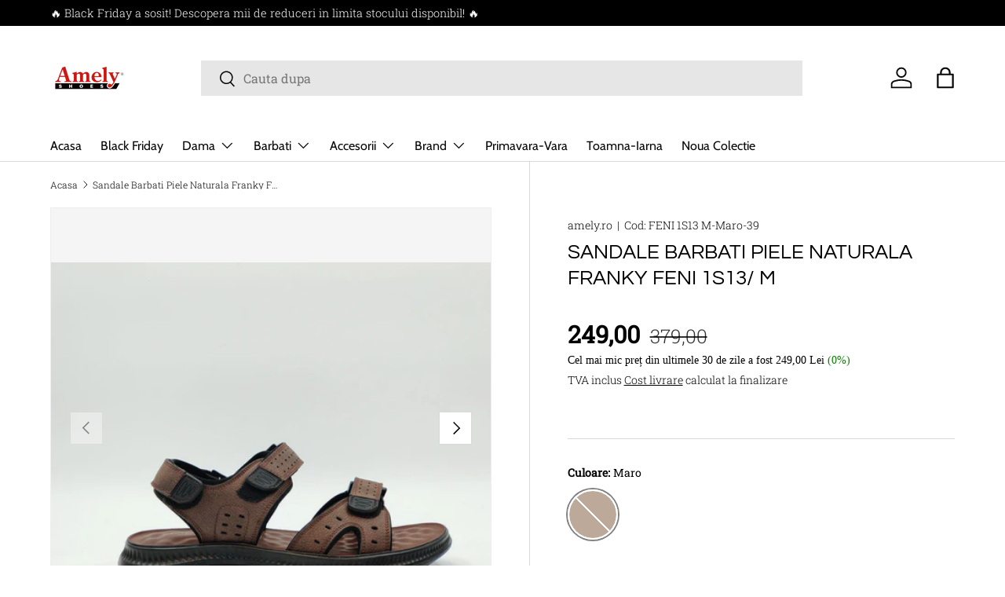

--- FILE ---
content_type: text/html; charset=utf-8
request_url: https://amely.ro/products/sandale-barbati-piele-naturala-franky-feni-1s13-m
body_size: 53317
content:
<!doctype html>
<html class="no-js" lang="ro-RO" dir="ltr">

<script>  (function(f, a, s, h, i, o, n) {f['GlamiTrackerObject'] = i;  f[i]=f[i]||function(){(f[i].q=f[i].q||[]).push(arguments)};o=a.createElement(s),  n=a.getElementsByTagName(s)[0];o.async=1;o.src=h;n.parentNode.insertBefore(o,n)  })(window, document, 'script', '//www.glami.ro/js/compiled/pt.js', 'glami');  glami('create', '1f40e431f158f75fd3f8be41aa97c6a7', 'ro');  glami('track', 'PageView');var currentVariantId = window.location.search.includes('variant')?      window.location.search.split('variant=')[1] :       "48212430094685";        glami('track', 'ViewContent', {      content_type: 'product',      item_ids: [currentVariantId]    });window.onload = function() {      document.querySelector('[name=add]').addEventListener('click', function() {        var variantId = window.location.search.includes('variant')?          window.location.search.split('variant=')[1]:          "48212430094685";        glami('track', 'AddToCart', {          item_ids: [variantId],          product_names: 'Sandale Barbati Piele Naturala Franky Feni 1S13/ M',          value: 249.00,          currency: 'RON'        });      })    }</script>

  
<head><meta charset="utf-8">
<meta name="viewport" content="width=device-width,initial-scale=1">
<title>Sandale Barbati Piele Naturala Franky Feni 1S13/ M &ndash; amely.ro</title><link rel="canonical" href="https://amely.ro/products/sandale-barbati-piele-naturala-franky-feni-1s13-m"><link rel="icon" href="//amely.ro/cdn/shop/files/Logo_amely-2_copy.png?crop=center&height=48&v=1712631459&width=48" type="image/png">
  <link rel="apple-touch-icon" href="//amely.ro/cdn/shop/files/Logo_amely-2_copy.png?crop=center&height=180&v=1712631459&width=180"><meta name="description" content="  SANDALE BARBATI FRANKY PIELE NATURALA  Material Fata: de inalta calitate, piele naturala, cu design modern, tipul varfului: rotund, se regleaza pe picior cu ajutorul a 3 scai;  Material Brant: piele naturala, cu burete pentru confort sporit, de inalta calitate;  Material Talpa: durabila, confortabila, de inalta calit"><meta property="og:site_name" content="amely.ro">
<meta property="og:url" content="https://amely.ro/products/sandale-barbati-piele-naturala-franky-feni-1s13-m">
<meta property="og:title" content="Sandale Barbati Piele Naturala Franky Feni 1S13/ M">
<meta property="og:type" content="product">
<meta property="og:description" content="  SANDALE BARBATI FRANKY PIELE NATURALA  Material Fata: de inalta calitate, piele naturala, cu design modern, tipul varfului: rotund, se regleaza pe picior cu ajutorul a 3 scai;  Material Brant: piele naturala, cu burete pentru confort sporit, de inalta calitate;  Material Talpa: durabila, confortabila, de inalta calit"><meta property="og:image" content="http://amely.ro/cdn/shop/files/sandale-barbati-piele-naturala-franky-feni-1s13-m-219664.jpg?crop=center&height=1200&v=1724746248&width=1200">
  <meta property="og:image:secure_url" content="https://amely.ro/cdn/shop/files/sandale-barbati-piele-naturala-franky-feni-1s13-m-219664.jpg?crop=center&height=1200&v=1724746248&width=1200">
  <meta property="og:image:width" content="1067">
  <meta property="og:image:height" content="800"><meta property="og:price:amount" content="249,00">
  <meta property="og:price:currency" content="RON"><meta name="twitter:card" content="summary_large_image">
<meta name="twitter:title" content="Sandale Barbati Piele Naturala Franky Feni 1S13/ M">
<meta name="twitter:description" content="  SANDALE BARBATI FRANKY PIELE NATURALA  Material Fata: de inalta calitate, piele naturala, cu design modern, tipul varfului: rotund, se regleaza pe picior cu ajutorul a 3 scai;  Material Brant: piele naturala, cu burete pentru confort sporit, de inalta calitate;  Material Talpa: durabila, confortabila, de inalta calit">
<link rel="preload" href="//amely.ro/cdn/shop/t/13/assets/main.css?v=131442039570320275011712698412" as="style"><style data-shopify>
@font-face {
  font-family: "Roboto Slab";
  font-weight: 300;
  font-style: normal;
  font-display: swap;
  src: url("//amely.ro/cdn/fonts/roboto_slab/robotoslab_n3.334bc4a7f64493b05cb1091c15b7be46b0d4a0d9.woff2") format("woff2"),
       url("//amely.ro/cdn/fonts/roboto_slab/robotoslab_n3.4929d403660e3d9ae4428ca43a713d8a307fd79b.woff") format("woff");
}
@font-face {
  font-family: "Roboto Slab";
  font-weight: 400;
  font-style: normal;
  font-display: swap;
  src: url("//amely.ro/cdn/fonts/roboto_slab/robotoslab_n4.d3a9266696fe77645ad2b6579a2b30c11742dc68.woff2") format("woff2"),
       url("//amely.ro/cdn/fonts/roboto_slab/robotoslab_n4.ac73924d0e45cb28b8adb30cbb4ff26dbe125c23.woff") format("woff");
}
@font-face {
  font-family: Questrial;
  font-weight: 400;
  font-style: normal;
  font-display: swap;
  src: url("//amely.ro/cdn/fonts/questrial/questrial_n4.66abac5d8209a647b4bf8089b0451928ef144c07.woff2") format("woff2"),
       url("//amely.ro/cdn/fonts/questrial/questrial_n4.e86c53e77682db9bf4b0ee2dd71f214dc16adda4.woff") format("woff");
}
@font-face {
  font-family: Cabin;
  font-weight: 400;
  font-style: normal;
  font-display: swap;
  src: url("//amely.ro/cdn/fonts/cabin/cabin_n4.cefc6494a78f87584a6f312fea532919154f66fe.woff2") format("woff2"),
       url("//amely.ro/cdn/fonts/cabin/cabin_n4.8c16611b00f59d27f4b27ce4328dfe514ce77517.woff") format("woff");
}
:root {
      --bg-color: 255 255 255 / 1.0;
      --bg-color-og: 255 255 255 / 1.0;
      --heading-color: 0 0 0;
      --text-color: 0 0 0;
      --text-color-og: 0 0 0;
      --scrollbar-color: 0 0 0;
      --link-color: 0 0 0;
      --link-color-og: 0 0 0;
      --star-color: 255 215 55;--swatch-border-color-default: 204 204 204;
        --swatch-border-color-active: 128 128 128;
        --swatch-card-size: 48px;
        --swatch-variant-picker-size: 64px;--color-scheme-1-bg: 245 245 245 / 1.0;
      --color-scheme-1-grad: linear-gradient(46deg, rgba(245, 245, 245, 1) 13%, rgba(249, 249, 249, 1) 86%);
      --color-scheme-1-heading: 0 0 0;
      --color-scheme-1-text: 0 0 0;
      --color-scheme-1-btn-bg: 192 33 33;
      --color-scheme-1-btn-text: 255 255 255;
      --color-scheme-1-btn-bg-hover: 204 78 78;--color-scheme-2-bg: 46 46 46 / 1.0;
      --color-scheme-2-grad: linear-gradient(180deg, rgba(46, 46, 46, 1), rgba(46, 46, 46, 1) 100%);
      --color-scheme-2-heading: 255 255 255;
      --color-scheme-2-text: 255 255 255;
      --color-scheme-2-btn-bg: 192 33 33;
      --color-scheme-2-btn-text: 255 255 255;
      --color-scheme-2-btn-bg-hover: 204 78 78;--color-scheme-3-bg: 192 33 33 / 1.0;
      --color-scheme-3-grad: linear-gradient(180deg, rgba(192, 33, 33, 1) 67%, rgba(255, 255, 255, 1) 100%);
      --color-scheme-3-heading: 255 255 255;
      --color-scheme-3-text: 255 255 255;
      --color-scheme-3-btn-bg: 255 255 255;
      --color-scheme-3-btn-text: 192 33 33;
      --color-scheme-3-btn-bg-hover: 249 234 234;

      --drawer-bg-color: 255 255 255 / 1.0;
      --drawer-text-color: 0 0 0;

      --panel-bg-color: 245 245 245 / 1.0;
      --panel-heading-color: 0 0 0;
      --panel-text-color: 0 0 0;

      --in-stock-text-color: 13 164 74;
      --low-stock-text-color: 230 179 83;
      --very-low-stock-text-color: 227 43 43;
      --no-stock-text-color: 7 7 7;
      --no-stock-backordered-text-color: 119 119 119;

      --error-bg-color: 252 237 238;
      --error-text-color: 180 12 28;
      --success-bg-color: 232 246 234;
      --success-text-color: 44 126 63;
      --info-bg-color: 133 133 135;
      --info-text-color: 252 253 255;

      --heading-font-family: Questrial, sans-serif;
      --heading-font-style: normal;
      --heading-font-weight: 400;
      --heading-scale-start: 6;

      --navigation-font-family: Cabin, sans-serif;
      --navigation-font-style: normal;
      --navigation-font-weight: 400;
      --heading-text-transform: uppercase;

      --subheading-text-transform: uppercase;
      --body-font-family: "Roboto Slab", serif;
      --body-font-style: normal;
      --body-font-weight: 300;
      --body-font-size: 16;

      --section-gap: 48;
      --heading-gap: calc(8 * var(--space-unit));--grid-column-gap: 20px;--btn-bg-color: 192 33 33;
      --btn-bg-hover-color: 204 78 78;
      --btn-text-color: 255 255 255;
      --btn-bg-color-og: 192 33 33;
      --btn-text-color-og: 255 255 255;
      --btn-alt-bg-color: 255 255 255;
      --btn-alt-bg-alpha: 1.0;
      --btn-alt-text-color: 0 0 0;
      --btn-border-width: 1px;
      --btn-padding-y: 12px;

      

      --btn-lg-border-radius: 50%;
      --btn-icon-border-radius: 50%;
      --input-with-btn-inner-radius: var(--btn-border-radius);
      --btn-text-transform: uppercase;

      --input-bg-color: 255 255 255 / 1.0;
      --input-text-color: 0 0 0;
      --input-border-width: 1px;
      --input-border-radius: 0px;
      --textarea-border-radius: 0px;
      --input-bg-color-diff-3: #f7f7f7;
      --input-bg-color-diff-6: #f0f0f0;

      --modal-border-radius: 0px;
      --modal-overlay-color: 0 0 0;
      --modal-overlay-opacity: 0.4;
      --drawer-border-radius: 0px;
      --overlay-border-radius: 0px;--custom-label-bg-color: 129 244 225;
      --custom-label-text-color: 7 7 7;--sale-label-bg-color: 0 0 0;
      --sale-label-text-color: 255 255 255;--sold-out-label-bg-color: 46 46 46;
      --sold-out-label-text-color: 255 255 255;--new-label-bg-color: 0 0 0;
      --new-label-text-color: 255 255 255;--preorder-label-bg-color: 86 203 249;
      --preorder-label-text-color: 0 0 0;

      --page-width: 1500px;
      --gutter-sm: 20px;
      --gutter-md: 32px;
      --gutter-lg: 64px;

      --payment-terms-bg-color: #ffffff;

      --coll-card-bg-color: #f5f5f5;
      --coll-card-border-color: #ffffff;--blend-bg-color: #f5f5f5;

      --reading-width: 48em;
    }

    @media (max-width: 769px) {
      :root {
        --reading-width: 36em;
      }
    }
  </style><link rel="stylesheet" href="//amely.ro/cdn/shop/t/13/assets/main.css?v=131442039570320275011712698412">
  <script src="//amely.ro/cdn/shop/t/13/assets/main.js?v=15196979400931759961712698412" defer="defer"></script><link rel="preload" href="//amely.ro/cdn/fonts/roboto_slab/robotoslab_n3.334bc4a7f64493b05cb1091c15b7be46b0d4a0d9.woff2" as="font" type="font/woff2" crossorigin fetchpriority="high"><link rel="preload" href="//amely.ro/cdn/fonts/questrial/questrial_n4.66abac5d8209a647b4bf8089b0451928ef144c07.woff2" as="font" type="font/woff2" crossorigin fetchpriority="high"><link rel="stylesheet" href="//amely.ro/cdn/shop/t/13/assets/swatches.css?v=173434482187317888091730706839" media="print" onload="this.media='all'">
    <noscript><link rel="stylesheet" href="//amely.ro/cdn/shop/t/13/assets/swatches.css?v=173434482187317888091730706839"></noscript><script>window.performance && window.performance.mark && window.performance.mark('shopify.content_for_header.start');</script><meta name="facebook-domain-verification" content="rcb5vrf9lzzq1snqq7nx0jkgaqr6ed">
<meta id="shopify-digital-wallet" name="shopify-digital-wallet" content="/76786598237/digital_wallets/dialog">
<meta name="shopify-checkout-api-token" content="888839413a627931651d0b8b886abc2b">
<link rel="alternate" type="application/json+oembed" href="https://amely.ro/products/sandale-barbati-piele-naturala-franky-feni-1s13-m.oembed">
<script async="async" src="/checkouts/internal/preloads.js?locale=ro-RO"></script>
<script id="apple-pay-shop-capabilities" type="application/json">{"shopId":76786598237,"countryCode":"RO","currencyCode":"RON","merchantCapabilities":["supports3DS"],"merchantId":"gid:\/\/shopify\/Shop\/76786598237","merchantName":"amely.ro","requiredBillingContactFields":["postalAddress","email","phone"],"requiredShippingContactFields":["postalAddress","email","phone"],"shippingType":"shipping","supportedNetworks":["visa","maestro","masterCard"],"total":{"type":"pending","label":"amely.ro","amount":"1.00"},"shopifyPaymentsEnabled":true,"supportsSubscriptions":true}</script>
<script id="shopify-features" type="application/json">{"accessToken":"888839413a627931651d0b8b886abc2b","betas":["rich-media-storefront-analytics"],"domain":"amely.ro","predictiveSearch":true,"shopId":76786598237,"locale":"ro"}</script>
<script>var Shopify = Shopify || {};
Shopify.shop = "e6f601-4.myshopify.com";
Shopify.locale = "ro-RO";
Shopify.currency = {"active":"RON","rate":"1.0"};
Shopify.country = "RO";
Shopify.theme = {"name":"Enterprise V1.4.2","id":167006404957,"schema_name":"Enterprise","schema_version":"1.4.2","theme_store_id":1657,"role":"main"};
Shopify.theme.handle = "null";
Shopify.theme.style = {"id":null,"handle":null};
Shopify.cdnHost = "amely.ro/cdn";
Shopify.routes = Shopify.routes || {};
Shopify.routes.root = "/";</script>
<script type="module">!function(o){(o.Shopify=o.Shopify||{}).modules=!0}(window);</script>
<script>!function(o){function n(){var o=[];function n(){o.push(Array.prototype.slice.apply(arguments))}return n.q=o,n}var t=o.Shopify=o.Shopify||{};t.loadFeatures=n(),t.autoloadFeatures=n()}(window);</script>
<script id="shop-js-analytics" type="application/json">{"pageType":"product"}</script>
<script defer="defer" async type="module" src="//amely.ro/cdn/shopifycloud/shop-js/modules/v2/client.init-shop-cart-sync_4Um_mU2A.ro-RO.esm.js"></script>
<script defer="defer" async type="module" src="//amely.ro/cdn/shopifycloud/shop-js/modules/v2/chunk.common_D1ft94W1.esm.js"></script>
<script type="module">
  await import("//amely.ro/cdn/shopifycloud/shop-js/modules/v2/client.init-shop-cart-sync_4Um_mU2A.ro-RO.esm.js");
await import("//amely.ro/cdn/shopifycloud/shop-js/modules/v2/chunk.common_D1ft94W1.esm.js");

  window.Shopify.SignInWithShop?.initShopCartSync?.({"fedCMEnabled":true,"windoidEnabled":true});

</script>
<script>(function() {
  var isLoaded = false;
  function asyncLoad() {
    if (isLoaded) return;
    isLoaded = true;
    var urls = ["https:\/\/loox.io\/widget\/SV6e0kXwGW\/loox.1709149608634.js?shop=e6f601-4.myshopify.com","https:\/\/cdn.hextom.com\/js\/eventpromotionbar.js?shop=e6f601-4.myshopify.com","https:\/\/cdn.hextom.com\/js\/freeshippingbar.js?shop=e6f601-4.myshopify.com","https:\/\/cdn.hextom.com\/js\/ultimatesalesboost.js?shop=e6f601-4.myshopify.com"];
    for (var i = 0; i < urls.length; i++) {
      var s = document.createElement('script');
      s.type = 'text/javascript';
      s.async = true;
      s.src = urls[i];
      var x = document.getElementsByTagName('script')[0];
      x.parentNode.insertBefore(s, x);
    }
  };
  if(window.attachEvent) {
    window.attachEvent('onload', asyncLoad);
  } else {
    window.addEventListener('load', asyncLoad, false);
  }
})();</script>
<script id="__st">var __st={"a":76786598237,"offset":7200,"reqid":"c5b37dc6-2408-450f-a3d2-2885bbd1bd9b-1762299741","pageurl":"amely.ro\/products\/sandale-barbati-piele-naturala-franky-feni-1s13-m","u":"2ac8a054d469","p":"product","rtyp":"product","rid":8520720712029};</script>
<script>window.ShopifyPaypalV4VisibilityTracking = true;</script>
<script id="captcha-bootstrap">!function(){'use strict';const t='contact',e='account',n='new_comment',o=[[t,t],['blogs',n],['comments',n],[t,'customer']],c=[[e,'customer_login'],[e,'guest_login'],[e,'recover_customer_password'],[e,'create_customer']],r=t=>t.map((([t,e])=>`form[action*='/${t}']:not([data-nocaptcha='true']) input[name='form_type'][value='${e}']`)).join(','),a=t=>()=>t?[...document.querySelectorAll(t)].map((t=>t.form)):[];function s(){const t=[...o],e=r(t);return a(e)}const i='password',u='form_key',d=['recaptcha-v3-token','g-recaptcha-response','h-captcha-response',i],f=()=>{try{return window.sessionStorage}catch{return}},m='__shopify_v',_=t=>t.elements[u];function p(t,e,n=!1){try{const o=window.sessionStorage,c=JSON.parse(o.getItem(e)),{data:r}=function(t){const{data:e,action:n}=t;return t[m]||n?{data:e,action:n}:{data:t,action:n}}(c);for(const[e,n]of Object.entries(r))t.elements[e]&&(t.elements[e].value=n);n&&o.removeItem(e)}catch(o){console.error('form repopulation failed',{error:o})}}const l='form_type',E='cptcha';function T(t){t.dataset[E]=!0}const w=window,h=w.document,L='Shopify',v='ce_forms',y='captcha';let A=!1;((t,e)=>{const n=(g='f06e6c50-85a8-45c8-87d0-21a2b65856fe',I='https://cdn.shopify.com/shopifycloud/storefront-forms-hcaptcha/ce_storefront_forms_captcha_hcaptcha.v1.5.2.iife.js',D={infoText:'Protejat prin hCaptcha',privacyText:'Confidențialitate',termsText:'Condiții'},(t,e,n)=>{const o=w[L][v],c=o.bindForm;if(c)return c(t,g,e,D).then(n);var r;o.q.push([[t,g,e,D],n]),r=I,A||(h.body.append(Object.assign(h.createElement('script'),{id:'captcha-provider',async:!0,src:r})),A=!0)});var g,I,D;w[L]=w[L]||{},w[L][v]=w[L][v]||{},w[L][v].q=[],w[L][y]=w[L][y]||{},w[L][y].protect=function(t,e){n(t,void 0,e),T(t)},Object.freeze(w[L][y]),function(t,e,n,w,h,L){const[v,y,A,g]=function(t,e,n){const i=e?o:[],u=t?c:[],d=[...i,...u],f=r(d),m=r(i),_=r(d.filter((([t,e])=>n.includes(e))));return[a(f),a(m),a(_),s()]}(w,h,L),I=t=>{const e=t.target;return e instanceof HTMLFormElement?e:e&&e.form},D=t=>v().includes(t);t.addEventListener('submit',(t=>{const e=I(t);if(!e)return;const n=D(e)&&!e.dataset.hcaptchaBound&&!e.dataset.recaptchaBound,o=_(e),c=g().includes(e)&&(!o||!o.value);(n||c)&&t.preventDefault(),c&&!n&&(function(t){try{if(!f())return;!function(t){const e=f();if(!e)return;const n=_(t);if(!n)return;const o=n.value;o&&e.removeItem(o)}(t);const e=Array.from(Array(32),(()=>Math.random().toString(36)[2])).join('');!function(t,e){_(t)||t.append(Object.assign(document.createElement('input'),{type:'hidden',name:u})),t.elements[u].value=e}(t,e),function(t,e){const n=f();if(!n)return;const o=[...t.querySelectorAll(`input[type='${i}']`)].map((({name:t})=>t)),c=[...d,...o],r={};for(const[a,s]of new FormData(t).entries())c.includes(a)||(r[a]=s);n.setItem(e,JSON.stringify({[m]:1,action:t.action,data:r}))}(t,e)}catch(e){console.error('failed to persist form',e)}}(e),e.submit())}));const S=(t,e)=>{t&&!t.dataset[E]&&(n(t,e.some((e=>e===t))),T(t))};for(const o of['focusin','change'])t.addEventListener(o,(t=>{const e=I(t);D(e)&&S(e,y())}));const B=e.get('form_key'),M=e.get(l),P=B&&M;t.addEventListener('DOMContentLoaded',(()=>{const t=y();if(P)for(const e of t)e.elements[l].value===M&&p(e,B);[...new Set([...A(),...v().filter((t=>'true'===t.dataset.shopifyCaptcha))])].forEach((e=>S(e,t)))}))}(h,new URLSearchParams(w.location.search),n,t,e,['guest_login'])})(!0,!0)}();</script>
<script integrity="sha256-52AcMU7V7pcBOXWImdc/TAGTFKeNjmkeM1Pvks/DTgc=" data-source-attribution="shopify.loadfeatures" defer="defer" src="//amely.ro/cdn/shopifycloud/storefront/assets/storefront/load_feature-81c60534.js" crossorigin="anonymous"></script>
<script data-source-attribution="shopify.dynamic_checkout.dynamic.init">var Shopify=Shopify||{};Shopify.PaymentButton=Shopify.PaymentButton||{isStorefrontPortableWallets:!0,init:function(){window.Shopify.PaymentButton.init=function(){};var t=document.createElement("script");t.src="https://amely.ro/cdn/shopifycloud/portable-wallets/latest/portable-wallets.ro.js",t.type="module",document.head.appendChild(t)}};
</script>
<script data-source-attribution="shopify.dynamic_checkout.buyer_consent">
  function portableWalletsHideBuyerConsent(e){var t=document.getElementById("shopify-buyer-consent"),n=document.getElementById("shopify-subscription-policy-button");t&&n&&(t.classList.add("hidden"),t.setAttribute("aria-hidden","true"),n.removeEventListener("click",e))}function portableWalletsShowBuyerConsent(e){var t=document.getElementById("shopify-buyer-consent"),n=document.getElementById("shopify-subscription-policy-button");t&&n&&(t.classList.remove("hidden"),t.removeAttribute("aria-hidden"),n.addEventListener("click",e))}window.Shopify?.PaymentButton&&(window.Shopify.PaymentButton.hideBuyerConsent=portableWalletsHideBuyerConsent,window.Shopify.PaymentButton.showBuyerConsent=portableWalletsShowBuyerConsent);
</script>
<script data-source-attribution="shopify.dynamic_checkout.cart.bootstrap">document.addEventListener("DOMContentLoaded",(function(){function t(){return document.querySelector("shopify-accelerated-checkout-cart, shopify-accelerated-checkout")}if(t())Shopify.PaymentButton.init();else{new MutationObserver((function(e,n){t()&&(Shopify.PaymentButton.init(),n.disconnect())})).observe(document.body,{childList:!0,subtree:!0})}}));
</script>
<script id='scb4127' type='text/javascript' async='' src='https://amely.ro/cdn/shopifycloud/privacy-banner/storefront-banner.js'></script><link id="shopify-accelerated-checkout-styles" rel="stylesheet" media="screen" href="https://amely.ro/cdn/shopifycloud/portable-wallets/latest/accelerated-checkout-backwards-compat.css" crossorigin="anonymous">
<style id="shopify-accelerated-checkout-cart">
        #shopify-buyer-consent {
  margin-top: 1em;
  display: inline-block;
  width: 100%;
}

#shopify-buyer-consent.hidden {
  display: none;
}

#shopify-subscription-policy-button {
  background: none;
  border: none;
  padding: 0;
  text-decoration: underline;
  font-size: inherit;
  cursor: pointer;
}

#shopify-subscription-policy-button::before {
  box-shadow: none;
}

      </style>
<script id="sections-script" data-sections="header,footer" defer="defer" src="//amely.ro/cdn/shop/t/13/compiled_assets/scripts.js?12414"></script>
<script>window.performance && window.performance.mark && window.performance.mark('shopify.content_for_header.end');</script><script src="//amely.ro/cdn/shop/t/13/assets/blur-messages.js?v=98620774460636405321712698411" defer="defer"></script>

  <script>document.documentElement.className = document.documentElement.className.replace('no-js', 'js');</script><!-- CC Custom Head Start --><!-- CC Custom Head End --><!-- BEGIN app block: shopify://apps/tinyseo/blocks/product-json-ld-embed/0605268f-f7c4-4e95-b560-e43df7d59ae4 --><script type="application/ld+json" id="tinyimg-product-json-ld">{
  "@context": "https://schema.org/",
  "@type": "Product",
  "@id": "https://amely.ro/products/sandale-barbati-piele-naturala-franky-feni-1s13-m",
"mpn": "FENI 1S13 M-Maro-39",

  "sku": "FENI 1S13 M-Maro-39",
  "category": "",
  

  "weight": "0.0kg","offers" : [
  {
  "@type" : "Offer" ,
  "mpn": 48212430094685,

  "sku": "FENI 1S13 M-Maro-39",
  
  "priceCurrency" : "RON" ,
  "price": "249.0",
  "priceValidUntil": "2026-02-03",
  
  "availability" : "http://schema.org/OutOfStock",
  
  "itemCondition": "http://schema.org/NewCondition",
  

  "name": "Maro / 39",
  "url" : "https://amely.ro/products/sandale-barbati-piele-naturala-franky-feni-1s13-m?variant=48212430094685",

  
  
  
  
  "seller" : {
  "@type" : "Organization",
  "name" : "amely.ro"
  }
  },
  {
  "@type" : "Offer" ,
  "mpn": 48212430127453,

  "sku": "FENI 1S13 M-Maro-40",
  
  "priceCurrency" : "RON" ,
  "price": "249.0",
  "priceValidUntil": "2026-02-03",
  
  "availability" : "http://schema.org/OutOfStock",
  
  "itemCondition": "http://schema.org/NewCondition",
  

  "name": "Maro / 40",
  "url" : "https://amely.ro/products/sandale-barbati-piele-naturala-franky-feni-1s13-m?variant=48212430127453",

  
  
  
  
  "seller" : {
  "@type" : "Organization",
  "name" : "amely.ro"
  }
  },
  {
  "@type" : "Offer" ,
  "mpn": 48212430160221,

  "sku": "FENI 1S13 M-Maro-41",
  
  "priceCurrency" : "RON" ,
  "price": "249.0",
  "priceValidUntil": "2026-02-03",
  
  "availability" : "http://schema.org/OutOfStock",
  
  "itemCondition": "http://schema.org/NewCondition",
  

  "name": "Maro / 41",
  "url" : "https://amely.ro/products/sandale-barbati-piele-naturala-franky-feni-1s13-m?variant=48212430160221",

  
  
  
  
  "seller" : {
  "@type" : "Organization",
  "name" : "amely.ro"
  }
  },
  {
  "@type" : "Offer" ,
  "mpn": 48212430192989,

  "sku": "FENI 1S13 M-Maro-42",
  
  "priceCurrency" : "RON" ,
  "price": "249.0",
  "priceValidUntil": "2026-02-03",
  
  "availability" : "http://schema.org/OutOfStock",
  
  "itemCondition": "http://schema.org/NewCondition",
  

  "name": "Maro / 42",
  "url" : "https://amely.ro/products/sandale-barbati-piele-naturala-franky-feni-1s13-m?variant=48212430192989",

  
  
  
  
  "seller" : {
  "@type" : "Organization",
  "name" : "amely.ro"
  }
  },
  {
  "@type" : "Offer" ,
  "mpn": 48212430225757,

  "sku": "FENI 1S13 M-Maro-43",
  
  "priceCurrency" : "RON" ,
  "price": "249.0",
  "priceValidUntil": "2026-02-03",
  
  "availability" : "http://schema.org/OutOfStock",
  
  "itemCondition": "http://schema.org/NewCondition",
  

  "name": "Maro / 43",
  "url" : "https://amely.ro/products/sandale-barbati-piele-naturala-franky-feni-1s13-m?variant=48212430225757",

  
  
  
  
  "seller" : {
  "@type" : "Organization",
  "name" : "amely.ro"
  }
  },
  {
  "@type" : "Offer" ,
  "mpn": 48212430258525,

  "sku": "FENI 1S13 M-Maro-44",
  
  "priceCurrency" : "RON" ,
  "price": "249.0",
  "priceValidUntil": "2026-02-03",
  
  "availability" : "http://schema.org/OutOfStock",
  
  "itemCondition": "http://schema.org/NewCondition",
  

  "name": "Maro / 44",
  "url" : "https://amely.ro/products/sandale-barbati-piele-naturala-franky-feni-1s13-m?variant=48212430258525",

  
  
  
  
  "seller" : {
  "@type" : "Organization",
  "name" : "amely.ro"
  }
  }
  ],
  "name": "Sandale Barbati Piele Naturala Franky Feni 1S13\/ M","image": "https://amely.ro/cdn/shop/files/sandale-barbati-piele-naturala-franky-feni-1s13-m-219664.jpg?v=1724746248",









  
  
  
  




  
  
  
  
  
  

  
  

  
"description": "  SANDALE BARBATI FRANKY PIELE NATURALA   Material Fata: de inalta calitate, piele naturala, cu design modern, tipul varfului: rotund, se regleaza pe picior cu ajutorul a 3 scai;  Material Brant: piele naturala, cu burete pentru confort sporit, de inalta calitate;  Material Talpa: durabila, confortabila, de inalta calitate, moderna.  ",
  "manufacturer": "amely.ro",
  "material": "",
  "url": "https://amely.ro/products/sandale-barbati-piele-naturala-franky-feni-1s13-m",
    
  "additionalProperty":
  [
  
    
    {
    "@type": "PropertyValue",
    "name" : "Culoare",
    "value": [
    "Maro"
    ]
    },
    
    
    
    {
    "@type": "PropertyValue",
    "name" : "Marime",
    "value": [
    "39",
    "40",
    "41",
    "42",
    "43",
    "44"
    ]
    }
    
    
    ],
    
    "brand": {
      "@type": "Brand",
      "name": "amely.ro"
    }
 }
</script>
<!-- END app block --><!-- BEGIN app block: shopify://apps/rt-terms-and-conditions-box/blocks/app-embed/17661ca5-aeea-41b9-8091-d8f7233e8b22 --><script type='text/javascript'>
  window.roarJs = window.roarJs || {};
      roarJs.LegalConfig = {
          metafields: {
          shop: "e6f601-4.myshopify.com",
          settings: {"enabled":"1","param":{"message":"Am citit și sunt de acord cu {link} și {link-2}.","error_message":"Vă rugăm să fiți de acord cu termenii și condițiile înainte de a face o achiziție!","error_display":"dialog","greeting":{"enabled":"0","message":"Please agree to the T\u0026C before purchasing!","delay":"1"},"link_order":["link","link-2"],"links":{"link":{"label":"Termenii și Condițiile","target":"_blank","url":"https:\/\/e6f601-4.myshopify.com\/policies\/terms-of-service","policy":"terms-of-service"},"link-2":{"label":"Politica de confidențialitate","target":"_blank","url":"https:\/\/e6f601-4.myshopify.com\/policies\/privacy-policy","policy":"privacy-policy"}},"force_enabled":"0","optional":"0","optional_message_enabled":"0","optional_message_value":"Thank you! The page will be moved to the checkout page.","optional_checkbox_hidden":"0","time_enabled":"1","time_label":"Agreed to the Terms and Conditions on","checkbox":"1"},"popup":{"title":"Termeni si Conditii","width":"600","button":"Process to Checkout","icon_color":"#bd1818"},"style":{"checkbox":{"size":"20","color":"#c50000"},"message":{"font":"inherit","size":"14","customized":{"enabled":"1","color":"#212b36","accent":"#c70404","error":"#de3618"},"align":"inherit","padding":{"top":"0","right":"0","bottom":"0","left":"0"}}},"only1":"true","installer":[]},
          moneyFormat: "{{amount_with_comma_separator }}"
      }
  }
</script>
<script src='https://cdn.shopify.com/extensions/019a2c75-764c-7925-b253-e24466484d41/legal-7/assets/legal.js' defer></script>


<!-- END app block --><!-- BEGIN app block: shopify://apps/sami-product-labels/blocks/app-embed-block/b9b44663-5d51-4be1-8104-faedd68da8c5 --><script type="text/javascript">
  window.Samita = window.Samita || {};
  Samita.ProductLabels = Samita.ProductLabels || {};
  Samita.ProductLabels.locale  = {"shop_locale":{"locale":"ro-RO","enabled":true,"primary":true,"published":true}};
  Samita.ProductLabels.page = {title : document.title.replaceAll('"', "'"), href : window.location.href, type: "product", page_id: ""};
  Samita.ProductLabels.dataShop = Samita.ProductLabels.dataShop || {};Samita.ProductLabels.dataShop = {"install":1,"configuration":{"money_format":"{{amount_with_comma_separator }}"},"pricing":{"plan":"GOLD","features":{"chose_product_form_collections_tag":true,"design_custom_unlimited_position":false,"design_countdown_timer_label_badge":true,"design_text_hover_label_badge":true,"label_display_product_page_first_image":true,"choose_product_variants":false,"choose_country_restriction":false,"conditions_specific_products":-1,"conditions_include_exclude_product_tag":true,"conditions_inventory_status":true,"conditions_sale_products":true,"conditions_customer_tag":true,"conditions_products_created_published":true,"conditions_set_visibility_date_time":true,"conditions_work_with_metafields":false,"images_samples":{"collections":["free_labels","custom","suggestions_for_you","all","valentine","beauty","new","newArrival","discount","sale","comboOffers","quality","bestseller","blackFriday","newYear","free","fewLeft"]},"badges_labels_conditions":{"fields":["ALL","PRODUCTS","TITLE","TYPE","VENDOR","VARIANT_PRICE","COMPARE_PRICE","SALE_PRICE","OPTION","TAG","WEIGHT","CREATE","PUBLISH","INVENTORY","VARIANT_INVENTORY","COLLECTIONS","CUSTOMER","CUSTOMER_TAG","CUSTOMER_ORDER_COUNT","CUSTOMER_TOTAL_SPENT","CUSTOMER_PURCHASE","CUSTOMER_COMPANY_NAME","PAGE","COUNTRY"]}}},"settings":{"notUseSearchFileApp":false,"general":{"maximum_condition":"3"},"watermark":true,"translations":[]},"url":"e6f601-4.myshopify.com","base_app_url":"https://label.samita.io/","app_url":"https://d3g7uyxz2n998u.cloudfront.net/","storefront_access_token":"664e95a540ccd8295c3e3520f9fe0a5b"};Samita.ProductLabels.dataShop.configuration.money_format = "{{amount_with_comma_separator }}";if (typeof Shopify!= "undefined" && Shopify?.theme?.role != "main") {Samita.ProductLabels.dataShop.settings.notUseSearchFileApp = false;}
  Samita.ProductLabels.theme_id =null;
  Samita.ProductLabels.products = Samita.ProductLabels.products || [];Samita.ProductLabels.product ={"id":8520720712029,"title":"Sandale Barbati Piele Naturala Franky Feni 1S13\/ M","handle":"sandale-barbati-piele-naturala-franky-feni-1s13-m","description":"\u003cp\u003e \u003c\/p\u003e\n\u003cp\u003e\u003cstrong\u003eSANDALE BARBATI FRANKY PIELE NATURALA\u003c\/strong\u003e\u003c\/p\u003e\n\u003cul\u003e\n\u003cli\u003e \u003cstrong\u003eMaterial Fata\u003c\/strong\u003e: de inalta calitate, piele naturala, cu design modern, tipul varfului: rotund, se regleaza pe picior cu ajutorul a 3 scai;\u003c\/li\u003e\n\u003cli\u003e \u003cstrong\u003eMaterial Brant\u003c\/strong\u003e: piele naturala, cu burete pentru confort sporit, de inalta calitate;\u003c\/li\u003e\n\u003cli\u003e \u003cstrong\u003eMaterial Talpa\u003c\/strong\u003e: durabila, confortabila, de inalta calitate, moderna.\u003c\/li\u003e\n\u003c\/ul\u003e\n","published_at":"2023-07-30T12:27:17+03:00","created_at":"2023-07-30T12:27:30+03:00","vendor":"amely.ro","type":"","tags":["Barbati","Bărbați","Noua Colectie","out-of-stock","Primavara-Vara 2023","PV","Sandale"],"price":24900,"price_min":24900,"price_max":24900,"available":false,"price_varies":false,"compare_at_price":37900,"compare_at_price_min":37900,"compare_at_price_max":37900,"compare_at_price_varies":false,"variants":[{"id":48212430094685,"title":"Maro \/ 39","option1":"Maro","option2":"39","option3":null,"sku":"FENI 1S13 M-Maro-39","requires_shipping":true,"taxable":true,"featured_image":null,"available":false,"name":"Sandale Barbati Piele Naturala Franky Feni 1S13\/ M - Maro \/ 39","public_title":"Maro \/ 39","options":["Maro","39"],"price":24900,"weight":0,"compare_at_price":37900,"inventory_management":"shopify","barcode":null,"requires_selling_plan":false,"selling_plan_allocations":[]},{"id":48212430127453,"title":"Maro \/ 40","option1":"Maro","option2":"40","option3":null,"sku":"FENI 1S13 M-Maro-40","requires_shipping":true,"taxable":true,"featured_image":null,"available":false,"name":"Sandale Barbati Piele Naturala Franky Feni 1S13\/ M - Maro \/ 40","public_title":"Maro \/ 40","options":["Maro","40"],"price":24900,"weight":0,"compare_at_price":37900,"inventory_management":"shopify","barcode":null,"requires_selling_plan":false,"selling_plan_allocations":[]},{"id":48212430160221,"title":"Maro \/ 41","option1":"Maro","option2":"41","option3":null,"sku":"FENI 1S13 M-Maro-41","requires_shipping":true,"taxable":true,"featured_image":null,"available":false,"name":"Sandale Barbati Piele Naturala Franky Feni 1S13\/ M - Maro \/ 41","public_title":"Maro \/ 41","options":["Maro","41"],"price":24900,"weight":0,"compare_at_price":37900,"inventory_management":"shopify","barcode":null,"requires_selling_plan":false,"selling_plan_allocations":[]},{"id":48212430192989,"title":"Maro \/ 42","option1":"Maro","option2":"42","option3":null,"sku":"FENI 1S13 M-Maro-42","requires_shipping":true,"taxable":true,"featured_image":null,"available":false,"name":"Sandale Barbati Piele Naturala Franky Feni 1S13\/ M - Maro \/ 42","public_title":"Maro \/ 42","options":["Maro","42"],"price":24900,"weight":0,"compare_at_price":37900,"inventory_management":"shopify","barcode":null,"requires_selling_plan":false,"selling_plan_allocations":[]},{"id":48212430225757,"title":"Maro \/ 43","option1":"Maro","option2":"43","option3":null,"sku":"FENI 1S13 M-Maro-43","requires_shipping":true,"taxable":true,"featured_image":null,"available":false,"name":"Sandale Barbati Piele Naturala Franky Feni 1S13\/ M - Maro \/ 43","public_title":"Maro \/ 43","options":["Maro","43"],"price":24900,"weight":0,"compare_at_price":37900,"inventory_management":"shopify","barcode":null,"requires_selling_plan":false,"selling_plan_allocations":[]},{"id":48212430258525,"title":"Maro \/ 44","option1":"Maro","option2":"44","option3":null,"sku":"FENI 1S13 M-Maro-44","requires_shipping":true,"taxable":true,"featured_image":null,"available":false,"name":"Sandale Barbati Piele Naturala Franky Feni 1S13\/ M - Maro \/ 44","public_title":"Maro \/ 44","options":["Maro","44"],"price":24900,"weight":0,"compare_at_price":37900,"inventory_management":"shopify","barcode":null,"requires_selling_plan":false,"selling_plan_allocations":[]}],"images":["\/\/amely.ro\/cdn\/shop\/files\/sandale-barbati-piele-naturala-franky-feni-1s13-m-219664.jpg?v=1724746248","\/\/amely.ro\/cdn\/shop\/files\/sandale-barbati-piele-naturala-franky-feni-1s13-m-898814.png?v=1724746248","\/\/amely.ro\/cdn\/shop\/files\/sandale-barbati-piele-naturala-franky-feni-1s13-m-414386.jpg?v=1724746248","\/\/amely.ro\/cdn\/shop\/files\/sandale-barbati-piele-naturala-franky-feni-1s13-m-182592.jpg?v=1724746248","\/\/amely.ro\/cdn\/shop\/files\/sandale-barbati-piele-naturala-franky-feni-1s13-m-985191.jpg?v=1724746248","\/\/amely.ro\/cdn\/shop\/files\/sandale-barbati-piele-naturala-franky-feni-1s13-m-855051.jpg?v=1724746248","\/\/amely.ro\/cdn\/shop\/files\/sandale-barbati-piele-naturala-franky-feni-1s13-m-717330.jpg?v=1724746248","\/\/amely.ro\/cdn\/shop\/files\/sandale-barbati-piele-naturala-franky-feni-1s13-m-940517.jpg?v=1724746248"],"featured_image":"\/\/amely.ro\/cdn\/shop\/files\/sandale-barbati-piele-naturala-franky-feni-1s13-m-219664.jpg?v=1724746248","options":["Culoare","Marime"],"media":[{"alt":"Sandale Barbati Piele Naturala Franky Feni 1S13\/ M - amely.ro - amely.ro","id":50542282899805,"position":1,"preview_image":{"aspect_ratio":1.334,"height":800,"width":1067,"src":"\/\/amely.ro\/cdn\/shop\/files\/sandale-barbati-piele-naturala-franky-feni-1s13-m-219664.jpg?v=1724746248"},"aspect_ratio":1.334,"height":800,"media_type":"image","src":"\/\/amely.ro\/cdn\/shop\/files\/sandale-barbati-piele-naturala-franky-feni-1s13-m-219664.jpg?v=1724746248","width":1067},{"alt":"Sandale Barbati Piele Naturala Franky Feni 1S13\/ M - amely.ro - amely.ro","id":50542282932573,"position":2,"preview_image":{"aspect_ratio":1.4,"height":1463,"width":2048,"src":"\/\/amely.ro\/cdn\/shop\/files\/sandale-barbati-piele-naturala-franky-feni-1s13-m-898814.png?v=1724746248"},"aspect_ratio":1.4,"height":1463,"media_type":"image","src":"\/\/amely.ro\/cdn\/shop\/files\/sandale-barbati-piele-naturala-franky-feni-1s13-m-898814.png?v=1724746248","width":2048},{"alt":"Sandale Barbati Piele Naturala Franky Feni 1S13\/ M - amely.ro - amely.ro","id":50542282965341,"position":3,"preview_image":{"aspect_ratio":1.334,"height":800,"width":1067,"src":"\/\/amely.ro\/cdn\/shop\/files\/sandale-barbati-piele-naturala-franky-feni-1s13-m-414386.jpg?v=1724746248"},"aspect_ratio":1.334,"height":800,"media_type":"image","src":"\/\/amely.ro\/cdn\/shop\/files\/sandale-barbati-piele-naturala-franky-feni-1s13-m-414386.jpg?v=1724746248","width":1067},{"alt":"Sandale Barbati Piele Naturala Franky Feni 1S13\/ M - amely.ro - amely.ro","id":50542282998109,"position":4,"preview_image":{"aspect_ratio":1.334,"height":800,"width":1067,"src":"\/\/amely.ro\/cdn\/shop\/files\/sandale-barbati-piele-naturala-franky-feni-1s13-m-182592.jpg?v=1724746248"},"aspect_ratio":1.334,"height":800,"media_type":"image","src":"\/\/amely.ro\/cdn\/shop\/files\/sandale-barbati-piele-naturala-franky-feni-1s13-m-182592.jpg?v=1724746248","width":1067},{"alt":"Sandale Barbati Piele Naturala Franky Feni 1S13\/ M - amely.ro - amely.ro","id":50542283030877,"position":5,"preview_image":{"aspect_ratio":1.334,"height":800,"width":1067,"src":"\/\/amely.ro\/cdn\/shop\/files\/sandale-barbati-piele-naturala-franky-feni-1s13-m-985191.jpg?v=1724746248"},"aspect_ratio":1.334,"height":800,"media_type":"image","src":"\/\/amely.ro\/cdn\/shop\/files\/sandale-barbati-piele-naturala-franky-feni-1s13-m-985191.jpg?v=1724746248","width":1067},{"alt":"Sandale Barbati Piele Naturala Franky Feni 1S13\/ M - amely.ro - amely.ro","id":50542283063645,"position":6,"preview_image":{"aspect_ratio":1.334,"height":800,"width":1067,"src":"\/\/amely.ro\/cdn\/shop\/files\/sandale-barbati-piele-naturala-franky-feni-1s13-m-855051.jpg?v=1724746248"},"aspect_ratio":1.334,"height":800,"media_type":"image","src":"\/\/amely.ro\/cdn\/shop\/files\/sandale-barbati-piele-naturala-franky-feni-1s13-m-855051.jpg?v=1724746248","width":1067},{"alt":"Sandale Barbati Piele Naturala Franky Feni 1S13\/ M - amely.ro - amely.ro","id":50542283096413,"position":7,"preview_image":{"aspect_ratio":1.334,"height":800,"width":1067,"src":"\/\/amely.ro\/cdn\/shop\/files\/sandale-barbati-piele-naturala-franky-feni-1s13-m-717330.jpg?v=1724746248"},"aspect_ratio":1.334,"height":800,"media_type":"image","src":"\/\/amely.ro\/cdn\/shop\/files\/sandale-barbati-piele-naturala-franky-feni-1s13-m-717330.jpg?v=1724746248","width":1067},{"alt":"Sandale Barbati Piele Naturala Franky Feni 1S13\/ M - amely.ro - amely.ro","id":50542283129181,"position":8,"preview_image":{"aspect_ratio":1.334,"height":800,"width":1067,"src":"\/\/amely.ro\/cdn\/shop\/files\/sandale-barbati-piele-naturala-franky-feni-1s13-m-940517.jpg?v=1724746248"},"aspect_ratio":1.334,"height":800,"media_type":"image","src":"\/\/amely.ro\/cdn\/shop\/files\/sandale-barbati-piele-naturala-franky-feni-1s13-m-940517.jpg?v=1724746248","width":1067}],"requires_selling_plan":false,"selling_plan_groups":[],"content":"\u003cp\u003e \u003c\/p\u003e\n\u003cp\u003e\u003cstrong\u003eSANDALE BARBATI FRANKY PIELE NATURALA\u003c\/strong\u003e\u003c\/p\u003e\n\u003cul\u003e\n\u003cli\u003e \u003cstrong\u003eMaterial Fata\u003c\/strong\u003e: de inalta calitate, piele naturala, cu design modern, tipul varfului: rotund, se regleaza pe picior cu ajutorul a 3 scai;\u003c\/li\u003e\n\u003cli\u003e \u003cstrong\u003eMaterial Brant\u003c\/strong\u003e: piele naturala, cu burete pentru confort sporit, de inalta calitate;\u003c\/li\u003e\n\u003cli\u003e \u003cstrong\u003eMaterial Talpa\u003c\/strong\u003e: durabila, confortabila, de inalta calitate, moderna.\u003c\/li\u003e\n\u003c\/ul\u003e\n"};Samita.ProductLabels.product.collections =[607066751325,607014715741,607066980701];Samita.ProductLabels.product.variants = [{
            "id":48212430094685,
            "title":"Maro \/ 39",
            "name":"null",
            "compare_at_price":37900,
            "price":24900,
            "available":false,
            "weight":"0",
            "sku":"FENI 1S13 M-Maro-39",
            "inventory_quantity":0},{
            "id":48212430127453,
            "title":"Maro \/ 40",
            "name":"null",
            "compare_at_price":37900,
            "price":24900,
            "available":false,
            "weight":"0",
            "sku":"FENI 1S13 M-Maro-40",
            "inventory_quantity":0},{
            "id":48212430160221,
            "title":"Maro \/ 41",
            "name":"null",
            "compare_at_price":37900,
            "price":24900,
            "available":false,
            "weight":"0",
            "sku":"FENI 1S13 M-Maro-41",
            "inventory_quantity":0},{
            "id":48212430192989,
            "title":"Maro \/ 42",
            "name":"null",
            "compare_at_price":37900,
            "price":24900,
            "available":false,
            "weight":"0",
            "sku":"FENI 1S13 M-Maro-42",
            "inventory_quantity":0},{
            "id":48212430225757,
            "title":"Maro \/ 43",
            "name":"null",
            "compare_at_price":37900,
            "price":24900,
            "available":false,
            "weight":"0",
            "sku":"FENI 1S13 M-Maro-43",
            "inventory_quantity":0},{
            "id":48212430258525,
            "title":"Maro \/ 44",
            "name":"null",
            "compare_at_price":37900,
            "price":24900,
            "available":false,
            "weight":"0",
            "sku":"FENI 1S13 M-Maro-44",
            "inventory_quantity":0}];if (typeof Shopify!= "undefined" && Shopify?.theme?.id == 167006404957) {Samita.ProductLabels.themeInfo = {"id":167006404957,"name":"Enterprise V1.4.2","role":"main","theme_store_id":1657,"theme_name":"Enterprise","theme_version":"1.4.2"};}if (typeof Shopify!= "undefined" && Shopify?.theme?.id == 167006404957) {Samita.ProductLabels.theme = {"selectors":{"product":{"elementSelectors":[".product-top",".Product",".product-detail",".product-page-container","#ProductSection-product-template","#shopify-section-product-template",".product:not(.featured-product,.slick-slide)",".product-main",".grid:not(.product-grid,.sf-grid,.featured-product)",".grid.product-single","#__pf",".gfqv-product-wrapper",".ga-product",".t4s-container",".gCartItem, .flexRow.noGutter, .cart__row, .line-item, .cart-item, .cart-row, .CartItem, .cart-line-item, .cart-table tbody tr, .container-indent table tbody tr"],"elementNotSelectors":[".mini-cart__recommendations-list"],"notShowCustomBlocks":".variant-swatch__item,.swatch-element,.fera-productReviews-review,share-button,.hdt-variant-picker,.col-story-block,.lightly-spaced-row","link":"[samitaPL-product-link], h3[data-href*=\"/products/\"], div[data-href*=\"/products/\"], a[data-href*=\"/products/\"], a.product-block__link[href*=\"/products/\"], a.indiv-product__link[href*=\"/products/\"], a.thumbnail__link[href*=\"/products/\"], a.product-item__link[href*=\"/products/\"], a.product-card__link[href*=\"/products/\"], a.product-card-link[href*=\"/products/\"], a.product-block__image__link[href*=\"/products/\"], a.stretched-link[href*=\"/products/\"], a.grid-product__link[href*=\"/products/\"], a.product-grid-item--link[href*=\"/products/\"], a.product-link[href*=\"/products/\"], a.product__link[href*=\"/products/\"], a.full-unstyled-link[href*=\"/products/\"], a.grid-item__link[href*=\"/products/\"], a.grid-product__link[href*=\"/products/\"], a[data-product-page-link][href*=\"/products/\"], a[href*=\"/products/\"]:not(.logo-bar__link,.ButtonGroup__Item.Button,.menu-promotion__link,.site-nav__link,.mobile-nav__link,.hero__sidebyside-image-link,.announcement-link,.breadcrumbs-list__link,.single-level-link,.d-none,.icon-twitter,.icon-facebook,.icon-pinterest,#btn,.list-menu__item.link.link--tex,.btnProductQuickview,.index-banner-slides-each,.global-banner-switch,.sub-nav-item-link,.announcement-bar__link,.Carousel__Cell,.Heading,.facebook,.twitter,.pinterest,.loyalty-redeem-product-title,.breadcrumbs__link,.btn-slide,.h2m-menu-item-inner--sub,.glink,.announcement-bar__link,.ts-link,.hero__slide-link)","signal":"[data-product-handle], [data-product-id]","notSignal":":not([data-section-id=\"product-recommendations\"],[data-section-type=\"product-recommendations\"],#product-area,#looxReviews)","priceSelectors":[".product-option .cvc-money","#ProductPrice-product-template",".product-block--price",".price-list","#ProductPrice",".product-price",".product__price—reg","#productPrice-product-template",".product__current-price",".product-thumb-caption-price-current",".product-item-caption-price-current",".grid-product__price,.product__price","span.price","span.product-price",".productitem--price",".product-pricing","div.price","span.money",".product-item__price",".product-list-item-price","p.price",".product-meta__prices","div.product-price","span#price",".price.money","h3.price","a.price",".price-area",".product-item-price",".pricearea",".collectionGrid .collectionBlock-info > p","#ComparePrice",".product--price-wrapper",".product-page--price-wrapper",".color--shop-accent.font-size--s.t--meta.f--main",".ComparePrice",".ProductPrice",".prodThumb .title span:last-child",".price",".product-single__price-product-template",".product-info-price",".price-money",".prod-price","#price-field",".product-grid--price",".prices,.pricing","#product-price",".money-styling",".compare-at-price",".product-item--price",".card__price",".product-card__price",".product-price__price",".product-item__price-wrapper",".product-single__price",".grid-product__price-wrap","a.grid-link p.grid-link__meta",".product__prices","#comparePrice-product-template","dl[class*=\"price\"]","div[class*=\"price\"]",".gl-card-pricing",".ga-product_price-container"],"titleSelectors":[".prod-title",".product-block--title",".product-info__title",".product-thumbnail__title",".product-card__title","div.product__title",".card__heading.h5",".cart-item__name.h4",".spf-product-card__title.h4",".gl-card-title",".ga-product_title"],"imageSelectors":["picture img",".grid_img",".imgWrapper > img",".gitem-img",".card__media img",".image__inner img",".snize-thumbnail",".zoomImg",".spf-product-card__image",".boost-pfs-filter-product-item-main-image",".pwzrswiper-slide > img",".product__image-wrapper img",".grid__image-ratio",".product__media img",".AspectRatio > img",".product__media img",".rimage-wrapper > img",".ProductItem__Image",".img-wrapper img",".aspect-ratio img",".product-card__image-wrapper > .product-card__image",".ga-products_image img",".image__container",".image-wrap .grid-product__image",".boost-sd__product-image img",".box-ratio > img",".image-cell img.card__image","img[src*=\"cdn.shopify.com\"][src*=\"/products/\"]","img[srcset*=\"cdn.shopify.com\"][srcset*=\"/products/\"]","img[data-srcset*=\"cdn.shopify.com\"][data-srcset*=\"/products/\"]","img[data-src*=\"cdn.shopify.com\"][data-src*=\"/products/\"]","img[data-srcset*=\"cdn.shopify.com\"][data-srcset*=\"/products/\"]","img[srcset*=\"cdn.shopify.com\"][src*=\"no-image\"]",".product-card__image > img",".product-image-main .image-wrap",".grid-product__image",".media > img","img[srcset*=\"cdn/shop/products/\"]","[data-bgset*=\"cdn.shopify.com\"][data-bgset*=\"/products/\"] > [data-bgset*=\"cdn.shopify.com\"][data-bgset*=\"/products/\"]","[data-bgset*=\"cdn.shopify.com\"][data-bgset*=\"/products/\"]","img[src*=\"cdn.shopify.com\"][src*=\"no-image\"]","img[src*=\"cdn/shop/products/\"]",".ga-product_image",".gfqv-product-image"],"media":".card__inner,.spf-product-card__inner","soldOutBadge":".tag.tag--rectangle, .grid-product__tag--sold-out, on-sale-badge","paymentButton":".shopify-payment-button, .product-form--smart-payment-buttons, .lh-wrap-buynow, .wx-checkout-btn","formSelectors":["form.product-form","form.product__form-buttons","form.product_form",".main-product-form","form.t4s-form__product",".product-single__form",".shopify-product-form","#shopify-section-product-template form[action*=\"/cart/add\"]","form[action*=\"/cart/add\"]:not(.form-card)",".ga-products-table li.ga-product",".pf-product-form"],"variantActivator":".product__swatches [data-swatch-option], .product__swatches .swatch--color, .swatch-view-item, variant-radios input, .swatch__container .swatch__option, .gf_swatches .gf_swatch, .product-form__controls-group-options select, ul.clickyboxes li, .pf-variant-select, ul.swatches-select li, .product-options__value, .form-check-swatch, button.btn.swatch select.product__variant, .pf-container a, button.variant.option, ul.js-product__variant--container li, .variant-input, .product-variant > ul > li  ,.input--dropdown, .HorizontalList > li, .product-single__swatch__item, .globo-swatch-list ul.value > .select-option, .form-swatch-item, .selector-wrapper select, select.pf-input, ul.swatches-select > li.nt-swatch.swatch_pr_item, ul.gfqv-swatch-values > li, .lh-swatch-select, .swatch-image, .variant-image-swatch, #option-size, .selector-wrapper .replaced, .regular-select-content > .regular-select-item, .radios--input, ul.swatch-view > li > .swatch-selector ,.single-option-selector, .swatch-element input, [data-product-option], .single-option-selector__radio, [data-index^=\"option\"], .SizeSwatchList input, .swatch-panda input[type=radio], .swatch input, .swatch-element input[type=radio], select[id*=\"product-select-\"], select[id|=\"product-select-option\"], [id|=\"productSelect-product\"], [id|=\"ProductSelect-option\"],select[id|=\"product-variants-option\"],select[id|=\"sca-qv-product-selected-option\"],select[id*=\"product-variants-\"],select[id|=\"product-selectors-option\"],select[id|=\"variant-listbox-option\"],select[id|=\"id-option\"],select[id|=\"SingleOptionSelector\"], .variant-input-wrap input, [data-action=\"select-value\"]","variant":".variant-selection__variants, .formVariantId, .product-variant-id, .product-form__variants, .ga-product_variant_select, select[name=\"id\"], input[name=\"id\"], .qview-variants > select, select[name=\"id[]\"]","variantIdByAttribute":"swatch-current-variant","quantity":".gInputElement, [name=\"qty\"], [name=\"quantity\"]","quantityWrapper":"#Quantity, input.quantity-selector.quantity-input, [data-quantity-input-wrapper], .product-form__quantity-selector, .product-form__item--quantity, .ProductForm__QuantitySelector, .quantity-product-template, .product-qty, .qty-selection, .product__quantity, .js-qty__num","productAddToCartBtnSelectors":[".product-form__cart-submit",".add-to-cart-btn",".product__add-to-cart-button","#AddToCart--product-template","#addToCart","#AddToCart-product-template","#AddToCart",".add_to_cart",".product-form--atc-button","#AddToCart-product",".AddtoCart","button.btn-addtocart",".product-submit","[name=\"add\"]","[type=\"submit\"]",".product-form__add-button",".product-form--add-to-cart",".btn--add-to-cart",".button-cart",".action-button > .add-to-cart","button.btn--tertiary.add-to-cart",".form-actions > button.button",".gf_add-to-cart",".zend_preorder_submit_btn",".gt_button",".wx-add-cart-btn",".previewer_add-to-cart_btn > button",".qview-btn-addtocart",".ProductForm__AddToCart",".button--addToCart","#AddToCartDesk","[data-pf-type=\"ProductATC\"]"],"customAddEl":{"productPageSameLevel":true,"collectionPageSameLevel":true,"cartPageSameLevel":false},"cart":{"buttonOpenCartDrawer":"","drawerForm":".ajax-cart__form, #mini-cart-form, #CartPopup, #rebuy-cart, #CartDrawer-Form, #cart , #theme-ajax-cart, form[action*=\"/cart\"]:not([action*=\"/cart/add\"]):not([hidden])","form":"body, #mini-cart-form","rowSelectors":["gCartItem","flexRow.noGutter","cart__row","line-item","cart-item","cart-row","CartItem","cart-line-item","cart-table tbody tr","container-indent table tbody tr"],"price":"td.cart-item__details > div.product-option"},"collection":{"positionBadgeImageWrapper":"","positionBadgeTitleWrapper":"","positionBadgePriceWrapper":"","notElClass":["cart-item-list__body","product-list","samitaPL-card-list","cart-items-con","boost-pfs-search-suggestion-group","collection","pf-slide","boost-sd__cart-body","boost-sd__product-list","snize-search-results-content","productGrid","footer__links","header__links-list","cartitems--list","Cart__ItemList","minicart-list-prd","mini-cart-item","mini-cart__line-item-list","cart-items","grid","products","ajax-cart__form","hero__link","collection__page-products","cc-filters-results","footer-sect","collection-grid","card-list","page-width","collection-template","mobile-nav__sublist","product-grid","site-nav__dropdown","search__results","product-recommendations","faq__wrapper","section-featured-product","announcement_wrapper","cart-summary-item-container","cart-drawer__line-items","product-quick-add","cart__items","rte","m-cart-drawer__items","scd__items","sf__product-listings","line-item","the-flutes","section-image-with-text-overlay","CarouselWrapper"]},"quickView":{"activator":"a.quickview-icon.quickview, .qv-icon, .previewer-button, .sca-qv-button, .product-item__action-button[data-action=\"open-modal\"], .boost-pfs-quickview-btn, .collection-product[data-action=\"show-product\"], button.product-item__quick-shop-button, .product-item__quick-shop-button-wrapper, .open-quick-view, .product-item__action-button[data-action=\"open-modal\"], .tt-btn-quickview, .product-item-quick-shop .available, .quickshop-trigger, .productitem--action-trigger:not(.productitem--action-atc), .quick-product__btn, .thumbnail, .quick_shop, a.sca-qv-button, .overlay, .quick-view, .open-quick-view, [data-product-card-link], a[rel=\"quick-view\"], a.quick-buy, div.quickview-button > a, .block-inner a.more-info, .quick-shop-modal-trigger, a.quick-view-btn, a.spo-quick-view, div.quickView-button, a.product__label--quick-shop, span.trigger-quick-view, a.act-quickview-button, a.product-modal, [data-quickshop-full], [data-quickshop-slim], [data-quickshop-trigger]","productForm":".qv-form, .qview-form, .description-wrapper_content, .wx-product-wrapper, #sca-qv-add-item-form, .product-form, #boost-pfs-quickview-cart-form, .product.preview .shopify-product-form, .product-details__form, .gfqv-product-form, #ModalquickView form#modal_quick_view, .quick-shop-modal form[action*=\"/cart/add\"], #quick-shop-modal form[action*=\"/cart/add\"], .white-popup.quick-view form[action*=\"/cart/add\"], .quick-view form[action*=\"/cart/add\"], [id*=\"QuickShopModal-\"] form[action*=\"/cart/add\"], .quick-shop.active form[action*=\"/cart/add\"], .quick-view-panel form[action*=\"/cart/add\"], .content.product.preview form[action*=\"/cart/add\"], .quickView-wrap form[action*=\"/cart/add\"], .quick-modal form[action*=\"/cart/add\"], #colorbox form[action*=\"/cart/add\"], .product-quick-view form[action*=\"/cart/add\"], .quickform, .modal--quickshop-full, .modal--quickshop form[action*=\"/cart/add\"], .quick-shop-form, .fancybox-inner form[action*=\"/cart/add\"], #quick-view-modal form[action*=\"/cart/add\"], [data-product-modal] form[action*=\"/cart/add\"], .modal--quick-shop.modal--is-active form[action*=\"/cart/add\"]","appVariantActivator":".previewer_options","appVariantSelector":".full_info, [data-behavior=\"previewer_link\"]","appButtonClass":["sca-qv-cartbtn","qview-btn","btn--fill btn--regular"]}}},"integrateApps":["globo.relatedproduct.loaded","globoFilterQuickviewRenderCompleted","globoFilterRenderSearchCompleted","globoFilterRenderCompleted","shopify:block:select","vsk:product:changed","collectionUpdate","cart:updated","cart:refresh","cart-notification:show"],"timeOut":250,"theme_store_id":1657,"theme_name":"Enterprise"};}if (Samita?.ProductLabels?.theme?.selectors) {
    Samita.ProductLabels.settings = {
      selectors: Samita?.ProductLabels?.theme?.selectors,
      integrateApps: Samita?.ProductLabels?.theme?.integrateApps,
      condition: Samita?.ProductLabels?.theme?.condition,
      timeOut: Samita?.ProductLabels?.theme?.timeOut,
    }
  } else {
    Samita.ProductLabels.settings = {
      "selectors": {
          "product": {
              "elementSelectors": [".product-top",".Product",".product-detail",".product-page-container","#ProductSection-product-template",".product",".product-main",".grid",".grid.product-single","#__pf",".gfqv-product-wrapper",".ga-product",".t4s-container",".gCartItem, .flexRow.noGutter, .cart__row, .line-item, .cart-item, .cart-row, .CartItem, .cart-line-item, .cart-table tbody tr, .container-indent table tbody tr"],
              "elementNotSelectors": [".mini-cart__recommendations-list"],
              "notShowCustomBlocks": ".variant-swatch__item",
              "link": "[samitaPL-product-link], a[href*=\"/products/\"]:not(.logo-bar__link,.site-nav__link,.mobile-nav__link,.hero__sidebyside-image-link,.announcement-link)",
              "signal": "[data-product-handle], [data-product-id]",
              "notSignal": ":not([data-section-id=\"product-recommendations\"],[data-section-type=\"product-recommendations\"],#product-area,#looxReviews)",
              "priceSelectors": [".product-option .cvc-money","#ProductPrice-product-template",".product-block--price",".price-list","#ProductPrice",".product-price",".product__price—reg","#productPrice-product-template",".product__current-price",".product-thumb-caption-price-current",".product-item-caption-price-current",".grid-product__price,.product__price","span.price","span.product-price",".productitem--price",".product-pricing","div.price","span.money",".product-item__price",".product-list-item-price","p.price",".product-meta__prices","div.product-price","span#price",".price.money","h3.price","a.price",".price-area",".product-item-price",".pricearea",".collectionGrid .collectionBlock-info > p","#ComparePrice",".product--price-wrapper",".product-page--price-wrapper",".color--shop-accent.font-size--s.t--meta.f--main",".ComparePrice",".ProductPrice",".prodThumb .title span:last-child",".price",".product-single__price-product-template",".product-info-price",".price-money",".prod-price","#price-field",".product-grid--price",".prices,.pricing","#product-price",".money-styling",".compare-at-price",".product-item--price",".card__price",".product-card__price",".product-price__price",".product-item__price-wrapper",".product-single__price",".grid-product__price-wrap","a.grid-link p.grid-link__meta",".product__prices","#comparePrice-product-template","dl[class*=\"price\"]","div[class*=\"price\"]",".gl-card-pricing",".ga-product_price-container"],
              "titleSelectors": [".prod-title",".product-block--title",".product-info__title",".product-thumbnail__title",".product-card__title","div.product__title",".card__heading.h5",".cart-item__name.h4",".spf-product-card__title.h4",".gl-card-title",".ga-product_title"],
              "imageSelectors": ["img.rimage__image",".grid_img",".imgWrapper > img",".gitem-img",".card__media img",".image__inner img",".snize-thumbnail",".zoomImg",".spf-product-card__image",".boost-pfs-filter-product-item-main-image",".pwzrswiper-slide > img",".product__image-wrapper img",".grid__image-ratio",".product__media img",".AspectRatio > img",".rimage-wrapper > img",".ProductItem__Image",".img-wrapper img",".product-card__image-wrapper > .product-card__image",".ga-products_image img",".image__container",".image-wrap .grid-product__image",".boost-sd__product-image img",".box-ratio > img",".image-cell img.card__image","img[src*=\"cdn.shopify.com\"][src*=\"/products/\"]","img[srcset*=\"cdn.shopify.com\"][srcset*=\"/products/\"]","img[data-srcset*=\"cdn.shopify.com\"][data-srcset*=\"/products/\"]","img[data-src*=\"cdn.shopify.com\"][data-src*=\"/products/\"]","img[srcset*=\"cdn.shopify.com\"][src*=\"no-image\"]",".product-card__image > img",".product-image-main .image-wrap",".grid-product__image",".media > img","img[srcset*=\"cdn/shop/products/\"]","[data-bgset*=\"cdn.shopify.com\"][data-bgset*=\"/products/\"]","img[src*=\"cdn.shopify.com\"][src*=\"no-image\"]","img[src*=\"cdn/shop/products/\"]",".ga-product_image",".gfqv-product-image"],
              "media": ".card__inner,.spf-product-card__inner",
              "soldOutBadge": ".tag.tag--rectangle, .grid-product__tag--sold-out",
              "paymentButton": ".shopify-payment-button, .product-form--smart-payment-buttons, .lh-wrap-buynow, .wx-checkout-btn",
              "formSelectors": ["form.product-form, form.product_form","form.t4s-form__product",".product-single__form",".shopify-product-form","#shopify-section-product-template form[action*=\"/cart/add\"]","form[action*=\"/cart/add\"]:not(.form-card)",".ga-products-table li.ga-product",".pf-product-form"],
              "variantActivator": ".product__swatches [data-swatch-option], variant-radios input, .swatch__container .swatch__option, .gf_swatches .gf_swatch, .product-form__controls-group-options select, ul.clickyboxes li, .pf-variant-select, ul.swatches-select li, .product-options__value, .form-check-swatch, button.btn.swatch select.product__variant, .pf-container a, button.variant.option, ul.js-product__variant--container li, .variant-input, .product-variant > ul > li, .input--dropdown, .HorizontalList > li, .product-single__swatch__item, .globo-swatch-list ul.value > .select-option, .form-swatch-item, .selector-wrapper select, select.pf-input, ul.swatches-select > li.nt-swatch.swatch_pr_item, ul.gfqv-swatch-values > li, .lh-swatch-select, .swatch-image, .variant-image-swatch, #option-size, .selector-wrapper .replaced, .regular-select-content > .regular-select-item, .radios--input, ul.swatch-view > li > .swatch-selector, .single-option-selector, .swatch-element input, [data-product-option], .single-option-selector__radio, [data-index^=\"option\"], .SizeSwatchList input, .swatch-panda input[type=radio], .swatch input, .swatch-element input[type=radio], select[id*=\"product-select-\"], select[id|=\"product-select-option\"], [id|=\"productSelect-product\"], [id|=\"ProductSelect-option\"], select[id|=\"product-variants-option\"], select[id|=\"sca-qv-product-selected-option\"], select[id*=\"product-variants-\"], select[id|=\"product-selectors-option\"], select[id|=\"variant-listbox-option\"], select[id|=\"id-option\"], select[id|=\"SingleOptionSelector\"], .variant-input-wrap input, [data-action=\"select-value\"]",
              "variant": ".variant-selection__variants, .product-form__variants, .ga-product_variant_select, select[name=\"id\"], input[name=\"id\"], .qview-variants > select, select[name=\"id[]\"]",
              "quantity": ".gInputElement, [name=\"qty\"], [name=\"quantity\"]",
              "quantityWrapper": "#Quantity, input.quantity-selector.quantity-input, [data-quantity-input-wrapper], .product-form__quantity-selector, .product-form__item--quantity, .ProductForm__QuantitySelector, .quantity-product-template, .product-qty, .qty-selection, .product__quantity, .js-qty__num",
              "productAddToCartBtnSelectors": [".product-form__cart-submit",".add-to-cart-btn",".product__add-to-cart-button","#AddToCart--product-template","#addToCart","#AddToCart-product-template","#AddToCart",".add_to_cart",".product-form--atc-button","#AddToCart-product",".AddtoCart","button.btn-addtocart",".product-submit","[name=\"add\"]","[type=\"submit\"]",".product-form__add-button",".product-form--add-to-cart",".btn--add-to-cart",".button-cart",".action-button > .add-to-cart","button.btn--tertiary.add-to-cart",".form-actions > button.button",".gf_add-to-cart",".zend_preorder_submit_btn",".gt_button",".wx-add-cart-btn",".previewer_add-to-cart_btn > button",".qview-btn-addtocart",".ProductForm__AddToCart",".button--addToCart","#AddToCartDesk","[data-pf-type=\"ProductATC\"]"],
              "customAddEl": {"productPageSameLevel": true,"collectionPageSameLevel": true,"cartPageSameLevel": false},
              "cart": {"buttonOpenCartDrawer": "","drawerForm": ".ajax-cart__form, #CartDrawer-Form , #theme-ajax-cart, form[action*=\"/cart\"]:not([action*=\"/cart/add\"]):not([hidden])","form": "body","rowSelectors": ["gCartItem","flexRow.noGutter","cart__row","line-item","cart-item","cart-row","CartItem","cart-line-item","cart-table tbody tr","container-indent table tbody tr"],"price": "td.cart-item__details > div.product-option"},
              "collection": {"positionBadgeImageWrapper": "","positionBadgeTitleWrapper": "","positionBadgePriceWrapper": "","notElClass": ["samitaPL-card-list","cart-items","grid","products","ajax-cart__form","hero__link","collection__page-products","cc-filters-results","footer-sect","collection-grid","card-list","page-width","collection-template","mobile-nav__sublist","product-grid","site-nav__dropdown","search__results","product-recommendations"]},
              "quickView": {"activator": "a.quickview-icon.quickview, .qv-icon, .previewer-button, .sca-qv-button, .product-item__action-button[data-action=\"open-modal\"], .boost-pfs-quickview-btn, .collection-product[data-action=\"show-product\"], button.product-item__quick-shop-button, .product-item__quick-shop-button-wrapper, .open-quick-view, .tt-btn-quickview, .product-item-quick-shop .available, .quickshop-trigger, .productitem--action-trigger:not(.productitem--action-atc), .quick-product__btn, .thumbnail, .quick_shop, a.sca-qv-button, .overlay, .quick-view, .open-quick-view, [data-product-card-link], a[rel=\"quick-view\"], a.quick-buy, div.quickview-button > a, .block-inner a.more-info, .quick-shop-modal-trigger, a.quick-view-btn, a.spo-quick-view, div.quickView-button, a.product__label--quick-shop, span.trigger-quick-view, a.act-quickview-button, a.product-modal, [data-quickshop-full], [data-quickshop-slim], [data-quickshop-trigger]","productForm": ".qv-form, .qview-form, .description-wrapper_content, .wx-product-wrapper, #sca-qv-add-item-form, .product-form, #boost-pfs-quickview-cart-form, .product.preview .shopify-product-form, .product-details__form, .gfqv-product-form, #ModalquickView form#modal_quick_view, .quick-shop-modal form[action*=\"/cart/add\"], #quick-shop-modal form[action*=\"/cart/add\"], .white-popup.quick-view form[action*=\"/cart/add\"], .quick-view form[action*=\"/cart/add\"], [id*=\"QuickShopModal-\"] form[action*=\"/cart/add\"], .quick-shop.active form[action*=\"/cart/add\"], .quick-view-panel form[action*=\"/cart/add\"], .content.product.preview form[action*=\"/cart/add\"], .quickView-wrap form[action*=\"/cart/add\"], .quick-modal form[action*=\"/cart/add\"], #colorbox form[action*=\"/cart/add\"], .product-quick-view form[action*=\"/cart/add\"], .quickform, .modal--quickshop-full, .modal--quickshop form[action*=\"/cart/add\"], .quick-shop-form, .fancybox-inner form[action*=\"/cart/add\"], #quick-view-modal form[action*=\"/cart/add\"], [data-product-modal] form[action*=\"/cart/add\"], .modal--quick-shop.modal--is-active form[action*=\"/cart/add\"]","appVariantActivator": ".previewer_options","appVariantSelector": ".full_info, [data-behavior=\"previewer_link\"]","appButtonClass": ["sca-qv-cartbtn","qview-btn","btn--fill btn--regular"]}
          }
      },
      "integrateApps": ["globo.relatedproduct.loaded","globoFilterQuickviewRenderCompleted","globoFilterRenderSearchCompleted","globoFilterRenderCompleted","collectionUpdate"],
      "timeOut": 250
    }
  }
  Samita.ProductLabels.dataLabels = [];Samita.ProductLabels.dataLabels[73728] = {"73728":{"id":73728,"type":"label","label_configs":{"type":"image","design":{"font":{"size":"14","values":[],"customFont":false,"fontFamily":"Open Sans","fontVariant":"regular","customFontFamily":"Lato","customFontVariant":"400"},"size":{"value":"large","custom":{"width":"75","height":"75","setCaratWidth":"px","setCaratHeight":"px"}},"text":{"items":[{"lang":"default","timer":{"min":"Minutes","sec":"Seconds","days":"Days","hours":"Hours"},"content":"\u003cdiv\u003eInternational Day of Peace\u003c\/div\u003e","textHover":{"addLink":{"url":null,"target_blank":0},"tooltip":null}}],"filters":{"sort":"most_relevant","color":"all","style":"outline","category":"free_labels","assetType":"image_shapes"},"background":{"item":[],"type":"shape","shape":"1"}},"color":{"textColor":{"a":1,"b":255,"g":255,"r":255},"borderColor":{"a":1,"b":51,"g":51,"r":51},"backgroundLeft":{"a":1,"b":106,"g":16,"r":134},"backgroundRight":{"a":1,"b":83,"g":54,"r":94}},"image":{"items":[{"item":{"id":58073,"url":"https:\/\/samita-pl-labels.s3.ap-southeast-2.amazonaws.com\/files\/35492Pentru%20Picior%20Lat1761125108.png","html":null,"lang":"en","name":"Pentru Picior Lat","type":"upload","price":"0.00","filters":"{}","keywords":[],"asset_url":null,"asset_type":"images","created_at":"2025-10-22T09:25:10.000000Z","updated_at":"2025-10-22T09:25:10.000000Z","MediaImageId":"gid:\/\/shopify\/MediaImage\/68669393109341","MediaImageUrl":"https:\/\/cdn.shopify.com\/s\/files\/1\/0767\/8659\/8237\/files\/35492Pentru_20Picior_20Lat1761125108_dedf3922-005f-43e8-9e3e-bb900acce7c7.png?v=1761130108","content_types":["custom"]},"lang":"default","textHover":{"addLink":{"url":null,"target_blank":0},"tooltip":null}}],"filters":{"sort":"most_relevant","color":"all","style":"outline","category":"custom","assetType":"images"}},"timer":{"date_range":{"days":["mon","tue","wed","thu","fri","sat","sun"],"active":false,"endTime":{"min":15,"sec":0,"hours":10},"startTime":{"min":15,"sec":0,"hours":9}}},"border":{"size":"0","style":"solid"},"margin":{"top":"0","left":"0","right":"0","bottom":"0"},"shadow":{"value":"0"},"mobiles":{"font":{"size":{"value":null,"setCaratWidth":"px"}},"size":{"width":null,"height":null,"setCaratWidth":"px","setCaratHeight":"px"},"active":false},"opacity":{"value":"1.00"},"padding":{"top":"5","left":"5","right":"5","bottom":"5"},"tablets":{"font":{"size":{"value":null,"setCaratWidth":"px"}},"size":{"width":null,"height":null,"setCaratWidth":"px","setCaratHeight":"px"},"active":false},"position":{"value":"top_right","custom":{"top":"0","left":"0","right":"0","bottom":"0"},"customType":{"leftOrRight":"left","topOrBottom":"top"},"customPosition":"belowProductPrice","selectorPositionHomePage":null,"selectorPositionOtherPage":null,"selectorPositionProductPage":null,"selectorPositionCollectionPage":null},"rotation":{"value":0},"animation":{"value":"none","repeat":null,"duration":2}},"end_at":null,"start_at":null,"productPreview":{"ids":null}},"condition_configs":{"manual":{"on_pages":["all"],"product_pages":{"showOnImgs":"all"},"device_targeting":{"show_on":"all"},"notShowCustomBlocks":null},"automate":{"operator":"and","conditions":[{"type":"PRODUCT","value":null,"where":"EQUALS","select":"TAG","values":["extra-wide"],"multipleUrls":null}]}},"status":1}}[73728];Samita.ProductLabels.dataLabels[73733] = {"73733":{"id":73733,"type":"label","label_configs":{"type":"image","design":{"font":{"size":"14","values":[],"customFont":false,"fontFamily":"Open Sans","fontVariant":"regular","customFontFamily":"Lato","customFontVariant":"400"},"size":{"value":"large","custom":{"width":"75","height":"75","setCaratWidth":"px","setCaratHeight":"px"}},"text":{"items":[{"lang":"default","timer":{"min":"Minutes","sec":"Seconds","days":"Days","hours":"Hours"},"content":"\u003cdiv\u003eInternational Day of Peace\u003c\/div\u003e","textHover":{"addLink":{"url":null,"target_blank":0},"tooltip":null}}],"filters":{"sort":"most_relevant","color":"all","style":"outline","category":"free_labels","assetType":"image_shapes"},"background":{"item":[],"type":"shape","shape":"1"}},"color":{"textColor":{"a":1,"b":255,"g":255,"r":255},"borderColor":{"a":1,"b":51,"g":51,"r":51},"backgroundLeft":{"a":1,"b":106,"g":16,"r":134},"backgroundRight":{"a":1,"b":83,"g":54,"r":94}},"image":{"items":[{"item":{"id":58091,"url":"https:\/\/samita-pl-labels.s3.ap-southeast-2.amazonaws.com\/files\/35492Pentru%20Picior%20Lat%20%287%29trs1761129849.png","html":null,"lang":"en","name":"Pentru Picior Lat (7)trs","type":"upload","price":"0.00","filters":"{}","keywords":[],"asset_url":null,"asset_type":"images","created_at":"2025-10-22T10:44:10.000000Z","updated_at":"2025-10-22T10:44:10.000000Z","MediaImageId":"gid:\/\/shopify\/MediaImage\/68669455008093","MediaImageUrl":"https:\/\/cdn.shopify.com\/s\/files\/1\/0767\/8659\/8237\/files\/35492Pentru_20Picior_20Lat_20_287_29trs1761129849.png?v=1761130378","content_types":["custom"]},"lang":"default","textHover":{"addLink":{"url":null,"target_blank":0},"tooltip":null}}],"filters":{"sort":"most_relevant","color":"all","style":"outline","category":"custom","assetType":"images"}},"timer":{"date_range":{"days":["mon","tue","wed","thu","fri","sat","sun"],"active":false,"endTime":{"min":15,"sec":0,"hours":10},"startTime":{"min":15,"sec":0,"hours":9}}},"border":{"size":"0","style":"solid"},"margin":{"top":"0","left":"0","right":"0","bottom":"0"},"shadow":{"value":"0"},"mobiles":{"font":{"size":{"value":null,"setCaratWidth":"px"}},"size":{"width":null,"height":null,"setCaratWidth":"px","setCaratHeight":"px"},"active":false},"opacity":{"value":"1.00"},"padding":{"top":"5","left":"5","right":"5","bottom":"5"},"tablets":{"font":{"size":{"value":null,"setCaratWidth":"px"}},"size":{"width":null,"height":null,"setCaratWidth":"px","setCaratHeight":"px"},"active":false},"position":{"value":"top_right","custom":{"top":"0","left":"0","right":"0","bottom":"0"},"customType":{"leftOrRight":"left","topOrBottom":"top"},"customPosition":"belowProductPrice","selectorPositionHomePage":null,"selectorPositionOtherPage":null,"selectorPositionProductPage":null,"selectorPositionCollectionPage":null},"rotation":{"value":0},"animation":{"value":"none","repeat":null,"duration":2}},"end_at":null,"start_at":null},"condition_configs":{"manual":{"on_pages":["all"],"product_pages":{"showOnImgs":"all"},"device_targeting":{"show_on":"all"},"notShowCustomBlocks":null},"automate":{"operator":"and","conditions":[{"type":"PRODUCT","value":null,"where":"EQUALS","select":"TAG","values":["Ready2go"],"multipleUrls":null}]}},"status":1}}[73733];Samita.ProductLabels.dataLabels[73736] = {"73736":{"id":73736,"type":"label","label_configs":{"type":"image","design":{"font":{"size":"14","values":[],"customFont":false,"fontFamily":"Open Sans","fontVariant":"regular","customFontFamily":"Lato","customFontVariant":"400"},"size":{"value":"large","custom":{"width":"75","height":"75","setCaratWidth":"px","setCaratHeight":"px"}},"text":{"items":[{"lang":"default","timer":{"min":"Minutes","sec":"Seconds","days":"Days","hours":"Hours"},"content":"\u003cdiv\u003eInternational Day of Peace\u003c\/div\u003e","textHover":{"addLink":{"url":null,"target_blank":0},"tooltip":null}}],"filters":{"sort":"most_relevant","color":"all","style":"outline","category":"free_labels","assetType":"image_shapes"},"background":{"item":[],"type":"shape","shape":"1"}},"color":{"textColor":{"a":1,"b":255,"g":255,"r":255},"borderColor":{"a":1,"b":51,"g":51,"r":51},"backgroundLeft":{"a":1,"b":106,"g":16,"r":134},"backgroundRight":{"a":1,"b":83,"g":54,"r":94}},"image":{"items":[{"item":{"id":58092,"url":"https:\/\/samita-pl-labels.s3.ap-southeast-2.amazonaws.com\/files\/35492Pentru%20Piciottttsr%20Lat%20%287%291761130158.png","html":null,"lang":"en","name":"Pentru Piciottttsr Lat (7)","type":"upload","price":"0.00","filters":"{}","keywords":[],"asset_url":null,"asset_type":"images","created_at":"2025-10-22T10:49:20.000000Z","updated_at":"2025-10-22T10:49:20.000000Z","MediaImageId":"gid:\/\/shopify\/MediaImage\/68669446324573","MediaImageUrl":"https:\/\/cdn.shopify.com\/s\/files\/1\/0767\/8659\/8237\/files\/35492Pentru_20Piciottttsr_20Lat_20_287_291761130158.png?v=1761130340","content_types":["custom"]},"lang":"default","textHover":{"addLink":{"url":null,"target_blank":0},"tooltip":null}}],"filters":{"sort":"most_relevant","color":"all","style":"outline","category":"custom","assetType":"images"}},"timer":{"date_range":{"days":["mon","tue","wed","thu","fri","sat","sun"],"active":false,"endTime":{"min":15,"sec":0,"hours":10},"startTime":{"min":15,"sec":0,"hours":9}}},"border":{"size":"0","style":"solid"},"margin":{"top":"0","left":"0","right":"0","bottom":"0"},"shadow":{"value":"0"},"mobiles":{"font":{"size":{"value":null,"setCaratWidth":"px"}},"size":{"width":null,"height":null,"setCaratWidth":"px","setCaratHeight":"px"},"active":false},"opacity":{"value":"1.00"},"padding":{"top":"5","left":"5","right":"5","bottom":"5"},"tablets":{"font":{"size":{"value":null,"setCaratWidth":"px"}},"size":{"width":null,"height":null,"setCaratWidth":"px","setCaratHeight":"px"},"active":false},"position":{"value":"top_right","custom":{"top":"0","left":"0","right":"0","bottom":"0"},"customType":{"leftOrRight":"left","topOrBottom":"top"},"customPosition":"belowProductPrice","selectorPositionHomePage":null,"selectorPositionOtherPage":null,"selectorPositionProductPage":null,"selectorPositionCollectionPage":null},"rotation":{"value":0},"animation":{"value":"none","repeat":null,"duration":2}},"end_at":null,"start_at":null},"condition_configs":{"manual":{"on_pages":["all"],"product_pages":{"showOnImgs":"all"},"device_targeting":{"show_on":"all"},"notShowCustomBlocks":null},"automate":{"operator":"and","conditions":[{"type":"PRODUCT","value":null,"where":"EQUALS","select":"TAG","values":["slip-ins"],"multipleUrls":null}]}},"status":1}}[73736];Samita.ProductLabels.dataLabels[73737] = {"73737":{"id":73737,"type":"badge","label_configs":{"type":"image","design":{"font":{"size":"14","values":[],"customFont":false,"fontFamily":"Open Sans","fontVariant":"regular","customFontFamily":"Lato","customFontVariant":"400"},"size":{"value":"custom","custom":{"width":"160","height":null,"setCaratWidth":"px","setCaratHeight":"px"}},"text":{"items":[{"lang":"default","timer":{"min":"Minutes","sec":"Seconds","days":"Days","hours":"Hours"},"content":"\u003cdiv\u003eInternational Day of Peace\u003c\/div\u003e","textHover":{"addLink":{"url":null,"target_blank":0},"tooltip":null}}],"filters":{"sort":"most_relevant","color":"all","style":"outline","category":"free_labels","assetType":"image_shapes"},"background":{"item":[],"type":"shape","shape":"1"}},"color":{"textColor":{"a":1,"b":255,"g":255,"r":255},"borderColor":{"a":1,"b":51,"g":51,"r":51},"backgroundLeft":{"a":1,"b":106,"g":16,"r":134},"backgroundRight":{"a":1,"b":83,"g":54,"r":94}},"image":{"items":[{"item":{"id":58085,"url":"https:\/\/samita-pl-labels.s3.ap-southeast-2.amazonaws.com\/files\/35492Pentru%20Picior%20Lat%20%285%291761128899.png","html":null,"lang":"en","name":"Pentru Picior Lat (5)","type":"upload","price":"0.00","filters":"{}","keywords":[],"asset_url":null,"asset_type":"images","created_at":"2025-10-22T10:28:20.000000Z","updated_at":"2025-10-22T10:28:20.000000Z","MediaImageId":"gid:\/\/shopify\/MediaImage\/68669131063645","MediaImageUrl":"https:\/\/cdn.shopify.com\/s\/files\/1\/0767\/8659\/8237\/files\/35492Pentru_20Picior_20Lat_20_285_291761128899.png?v=1761128935","content_types":["custom"]},"lang":"default","textHover":{"addLink":{"url":null,"target_blank":0},"tooltip":null}}],"filters":{"sort":"most_relevant","color":"all","style":"outline","category":"custom","assetType":"images"}},"timer":{"date_range":{"days":["mon","tue","wed","thu","fri","sat","sun"],"active":false,"endTime":{"min":15,"sec":0,"hours":10},"startTime":{"min":15,"sec":0,"hours":9}}},"border":{"size":"0","style":"solid"},"margin":{"top":"0","left":"0","right":"0","bottom":"0"},"shadow":{"value":"0"},"mobiles":{"font":{"size":{"value":null,"setCaratWidth":"px"}},"size":{"width":"50","height":"50","setCaratWidth":"%","setCaratHeight":"%"},"active":null},"opacity":{"value":"1.00"},"padding":{"top":"5","left":"5","right":"5","bottom":"5"},"tablets":{"font":{"size":{"value":null,"setCaratWidth":"px"}},"size":{"width":null,"height":null,"setCaratWidth":"px","setCaratHeight":"px"},"active":false},"position":{"value":"left","custom":{"top":"0","left":"0","right":"0","bottom":"0"},"customType":{"leftOrRight":"left","topOrBottom":"top"},"customPosition":"belowProductPrice","selectorPositionHomePage":null,"selectorPositionOtherPage":null,"selectorPositionProductPage":".samita-badge-custom-poisition","selectorPositionCollectionPage":null},"rotation":{"value":0},"animation":{"value":"none","repeat":null,"duration":2}},"end_at":null,"start_at":null},"condition_configs":{"manual":{"on_pages":["all"],"product_pages":{"showOnImgs":"all"},"device_targeting":{"show_on":"all"},"notShowCustomBlocks":null},"automate":{"operator":"and","conditions":[{"type":"PRODUCT","value":null,"where":"EQUALS","select":"TAG","values":["slip-ins"],"multipleUrls":null}]}},"status":1}}[73737];Samita.ProductLabels.dataLabels[73738] = {"73738":{"id":73738,"type":"badge","label_configs":{"type":"image","design":{"font":{"size":"14","values":[],"customFont":false,"fontFamily":"Open Sans","fontVariant":"regular","customFontFamily":"Lato","customFontVariant":"400"},"size":{"value":"large","custom":{"width":"75","height":"75","setCaratWidth":"px","setCaratHeight":"px"}},"text":{"items":[{"lang":"default","timer":{"min":"Minutes","sec":"Seconds","days":"Days","hours":"Hours"},"content":"\u003cdiv\u003eInternational Day of Peace\u003c\/div\u003e","textHover":{"addLink":{"url":null,"target_blank":0},"tooltip":null}}],"filters":{"sort":"most_relevant","color":"all","style":"outline","category":"free_labels","assetType":"image_shapes"},"background":{"item":[],"type":"shape","shape":"1"}},"color":{"textColor":{"a":1,"b":255,"g":255,"r":255},"borderColor":{"a":1,"b":51,"g":51,"r":51},"backgroundLeft":{"a":1,"b":106,"g":16,"r":134},"backgroundRight":{"a":1,"b":83,"g":54,"r":94}},"image":{"items":[{"item":{"id":58086,"url":"https:\/\/samita-pl-labels.s3.ap-southeast-2.amazonaws.com\/files\/35492Pentru%20Picior%20Lat%20%283%291761128984.png","html":null,"lang":"en","name":"Pentru Picior Lat (3)","type":"upload","price":"0.00","filters":"{}","keywords":[],"asset_url":null,"asset_type":"images","created_at":"2025-10-22T10:29:45.000000Z","updated_at":"2025-10-22T10:29:45.000000Z","MediaImageId":"gid:\/\/shopify\/MediaImage\/68669150134621","MediaImageUrl":"https:\/\/cdn.shopify.com\/s\/files\/1\/0767\/8659\/8237\/files\/35492Pentru_20Picior_20Lat_20_283_291761128984.png?v=1761129056","content_types":["custom"]},"lang":"default","textHover":{"addLink":{"url":null,"target_blank":0},"tooltip":null}}],"filters":{"sort":"most_relevant","color":"all","style":"outline","category":"custom","assetType":"images"}},"timer":{"date_range":{"days":["mon","tue","wed","thu","fri","sat","sun"],"active":false,"endTime":{"min":15,"sec":0,"hours":10},"startTime":{"min":15,"sec":0,"hours":9}}},"border":{"size":"0","style":"solid"},"margin":{"top":"0","left":"0","right":"0","bottom":"0"},"shadow":{"value":"0"},"mobiles":{"font":{"size":{"value":null,"setCaratWidth":"px"}},"size":{"width":"50","height":"50","setCaratWidth":"%","setCaratHeight":"%"},"active":null},"opacity":{"value":"1.00"},"padding":{"top":"5","left":"5","right":"5","bottom":"5"},"tablets":{"font":{"size":{"value":null,"setCaratWidth":"px"}},"size":{"width":null,"height":null,"setCaratWidth":"px","setCaratHeight":"px"},"active":false},"position":{"value":"left","custom":{"top":"0","left":"0","right":"0","bottom":"0"},"customType":{"leftOrRight":"left","topOrBottom":"top"},"customPosition":"custom","selectorPositionHomePage":null,"selectorPositionOtherPage":null,"selectorPositionProductPage":".samita-badge-custom-poisition","selectorPositionCollectionPage":null},"rotation":{"value":0},"animation":{"value":"none","repeat":null,"duration":2}},"end_at":null,"start_at":null},"condition_configs":{"manual":{"on_pages":["all"],"product_pages":{"showOnImgs":"all"},"device_targeting":{"show_on":"all"},"notShowCustomBlocks":null},"automate":{"operator":"and","conditions":[{"type":"PRODUCT","value":null,"where":"EQUALS","select":"TAG","values":["Ready2go"],"multipleUrls":null}]}},"status":1}}[73738];Samita.ProductLabels.dataLabels[73739] = {"73739":{"id":73739,"type":"badge","label_configs":{"type":"image","design":{"font":{"size":"14","values":[],"customFont":false,"fontFamily":"Open Sans","fontVariant":"regular","customFontFamily":"Lato","customFontVariant":"400"},"size":{"value":"custom","custom":{"width":"160","height":null,"setCaratWidth":"px","setCaratHeight":"px"}},"text":{"items":[{"lang":"default","timer":{"min":"Minutes","sec":"Seconds","days":"Days","hours":"Hours"},"content":"\u003cdiv\u003eInternational Day of Peace\u003c\/div\u003e","textHover":{"addLink":{"url":null,"target_blank":0},"tooltip":null}}],"filters":{"sort":"most_relevant","color":"all","style":"outline","category":"free_labels","assetType":"image_shapes"},"background":{"item":[],"type":"shape","shape":"1"}},"color":{"textColor":{"a":1,"b":255,"g":255,"r":255},"borderColor":{"a":1,"b":51,"g":51,"r":51},"backgroundLeft":{"a":1,"b":106,"g":16,"r":134},"backgroundRight":{"a":1,"b":83,"g":54,"r":94}},"image":{"items":[{"item":{"id":58075,"url":"https:\/\/samita-pl-labels.s3.ap-southeast-2.amazonaws.com\/files\/35492Pentru%20Picior%20Lat%20%281%291761126018.png","html":null,"lang":"en","name":"Pentru Picior Lat (1)","type":"upload","price":"0.00","filters":"{}","keywords":[],"asset_url":null,"asset_type":"images","created_at":"2025-10-22T09:40:19.000000Z","updated_at":"2025-10-22T09:40:19.000000Z","MediaImageId":"gid:\/\/shopify\/MediaImage\/68669161767261","MediaImageUrl":"https:\/\/cdn.shopify.com\/s\/files\/1\/0767\/8659\/8237\/files\/35492Pentru_20Picior_20Lat_20_281_291761126018_2dc2cd51-a9d1-4d8b-8e33-8ac20f883e22.png?v=1761129108","content_types":["custom"]},"lang":"default","textHover":{"addLink":{"url":null,"target_blank":0},"tooltip":null}}],"filters":{"sort":"most_relevant","color":"all","style":"outline","category":"custom","assetType":"images"}},"timer":{"date_range":{"days":["mon","tue","wed","thu","fri","sat","sun"],"active":false,"endTime":{"min":15,"sec":0,"hours":10},"startTime":{"min":15,"sec":0,"hours":9}}},"border":{"size":"0","style":"solid"},"margin":{"top":"0","left":"0","right":"0","bottom":"0"},"shadow":{"value":"0"},"mobiles":{"font":{"size":{"value":null,"setCaratWidth":"px"}},"size":{"width":null,"height":null,"setCaratWidth":"px","setCaratHeight":"px"},"active":false},"opacity":{"value":"1.00"},"padding":{"top":"5","left":"5","right":"5","bottom":"5"},"tablets":{"font":{"size":{"value":null,"setCaratWidth":"px"}},"size":{"width":null,"height":null,"setCaratWidth":"px","setCaratHeight":"px"},"active":false},"position":{"value":"left","custom":{"top":"0","left":"0","right":"0","bottom":"0"},"customType":{"leftOrRight":"left","topOrBottom":"top"},"customPosition":"belowProductPrice","selectorPositionHomePage":null,"selectorPositionOtherPage":null,"selectorPositionProductPage":".samita-badge-custom-poisition","selectorPositionCollectionPage":null},"rotation":{"value":0},"animation":{"value":"none","repeat":null,"duration":2}},"end_at":null,"start_at":null},"condition_configs":{"manual":{"on_pages":["all"],"product_pages":{"showOnImgs":"all"},"device_targeting":{"show_on":"all"},"notShowCustomBlocks":null},"automate":{"operator":"and","conditions":[{"type":"PRODUCT","value":null,"where":"EQUALS","select":"TAG","values":["extra-wide"],"multipleUrls":null}]}},"status":1}}[73739];Samita.ProductLabels.dataLabels[73744] = {"73744":{"id":73744,"type":"badge","label_configs":{"type":"image","design":{"font":{"size":"14","values":[],"customFont":false,"fontFamily":"Open Sans","fontVariant":"regular","customFontFamily":"Lato","customFontVariant":"400"},"size":{"value":"custom","custom":{"width":"80","height":null,"setCaratWidth":"px","setCaratHeight":"px"}},"text":{"items":[{"lang":"default","timer":{"min":"Minutes","sec":"Seconds","days":"Days","hours":"Hours"},"content":"\u003cdiv\u003eInternational Day of Peace\u003c\/div\u003e","textHover":{"addLink":{"url":null,"target_blank":0},"tooltip":null}}],"filters":{"sort":"most_relevant","color":"all","style":"outline","category":"free_labels","assetType":"image_shapes"},"background":{"item":[],"type":"shape","shape":"1"}},"color":{"textColor":{"a":1,"b":255,"g":255,"r":255},"borderColor":{"a":1,"b":51,"g":51,"r":51},"backgroundLeft":{"a":1,"b":106,"g":16,"r":134},"backgroundRight":{"a":1,"b":83,"g":54,"r":94}},"image":{"items":[{"item":{"id":58113,"url":"https:\/\/samita-pl-labels.s3.ap-southeast-2.amazonaws.com\/files\/35492Pentru%20Picior%20Lat%20%2816%291761144616.png","html":null,"lang":"en","name":"Pentru Picior Lat (16)","type":"upload","price":"0.00","filters":"{}","keywords":[],"asset_url":null,"asset_type":"images","created_at":"2025-10-22T14:50:17.000000Z","updated_at":"2025-10-22T14:50:17.000000Z","MediaImageId":"gid:\/\/shopify\/MediaImage\/68673811808605","MediaImageUrl":"https:\/\/cdn.shopify.com\/s\/files\/1\/0767\/8659\/8237\/files\/35492Pentru_20Picior_20Lat_20_2816_291761144616.png?v=1761144630","content_types":["custom"]},"lang":"default","textHover":{"addLink":{"url":null,"target_blank":0},"tooltip":null}}],"filters":{"sort":"most_relevant","color":"all","style":"outline","category":"custom","assetType":"images"}},"timer":{"date_range":{"days":["mon","tue","wed","thu","fri","sat","sun"],"active":false,"endTime":{"min":15,"sec":0,"hours":10},"startTime":{"min":15,"sec":0,"hours":9}}},"border":{"size":"0","style":"solid"},"margin":{"top":"0","left":"0","right":"0","bottom":"0"},"shadow":{"value":"0"},"mobiles":{"font":{"size":{"value":null,"setCaratWidth":"px"}},"size":{"width":"50","height":"50","setCaratWidth":"%","setCaratHeight":"%"},"active":null},"opacity":{"value":"1.00"},"padding":{"top":"5","left":"5","right":"5","bottom":"5"},"tablets":{"font":{"size":{"value":null,"setCaratWidth":"px"}},"size":{"width":null,"height":null,"setCaratWidth":"px","setCaratHeight":"px"},"active":false},"position":{"value":"left","custom":{"top":"0","left":"0","right":"0","bottom":"0"},"customType":{"leftOrRight":"left","topOrBottom":"top"},"customPosition":"belowProductPrice","selectorPositionHomePage":null,"selectorPositionOtherPage":null,"selectorPositionProductPage":".samita-badge-custom-poisition","selectorPositionCollectionPage":null},"rotation":{"value":0},"animation":{"value":"none","repeat":null,"duration":2}},"end_at":null,"start_at":null},"condition_configs":{"manual":{"on_pages":["all"],"product_pages":{"showOnImgs":"all"},"device_targeting":{"show_on":"all"},"notShowCustomBlocks":null},"automate":{"operator":"and","conditions":[{"type":"PRODUCT","value":"piele naturala","where":"CONTAINS","select":"TITLE","values":[],"multipleUrls":null}]}},"status":1}}[73744];Samita.ProductLabels.dataLabels[73753] = {"73753":{"id":73753,"type":"label","label_configs":{"type":"image","design":{"font":{"size":"14","values":[],"customFont":false,"fontFamily":"Open Sans","fontVariant":"regular","customFontFamily":"Lato","customFontVariant":"400"},"size":{"value":"medium","custom":{"width":"75","height":"75","setCaratWidth":"px","setCaratHeight":"px"}},"text":{"items":[{"lang":"default","timer":{"min":"Minutes","sec":"Seconds","days":"Days","hours":"Hours"},"content":"\u003cdiv\u003eInternational Day of Peace\u003c\/div\u003e","textHover":{"addLink":{"url":null,"target_blank":0},"tooltip":null}}],"filters":{"sort":"most_relevant","color":"all","style":"outline","category":"free_labels","assetType":"image_shapes"},"background":{"item":[],"type":"shape","shape":"1"}},"color":{"textColor":{"a":1,"b":255,"g":255,"r":255},"borderColor":{"a":1,"b":51,"g":51,"r":51},"backgroundLeft":{"a":1,"b":106,"g":16,"r":134},"backgroundRight":{"a":1,"b":83,"g":54,"r":94}},"image":{"items":[{"item":{"id":58093,"url":"https:\/\/samita-pl-labels.s3.ap-southeast-2.amazonaws.com\/files\/35492Pentru%20Picior%20Lat%20%287%291761134252.png","html":null,"lang":"en","name":"Pentru Picior Lat (7)","type":"upload","price":"0.00","filters":"{}","keywords":[],"asset_url":null,"asset_type":"images","created_at":"2025-10-22T11:57:34.000000Z","updated_at":"2025-10-22T11:57:34.000000Z","content_types":["custom"]},"lang":"default","textHover":{"addLink":{"url":null,"target_blank":0},"tooltip":null}}],"filters":{"sort":"most_relevant","color":"all","style":"outline","category":"custom","assetType":"images"}},"timer":{"date_range":{"days":["mon","tue","wed","thu","fri","sat","sun"],"active":false,"endTime":{"min":15,"sec":0,"hours":10},"startTime":{"min":15,"sec":0,"hours":9}}},"border":{"size":"0","style":"solid"},"margin":{"top":"0","left":"0","right":"0","bottom":"0"},"shadow":{"value":"0"},"mobiles":{"font":{"size":{"value":null,"setCaratWidth":"px"}},"size":{"width":null,"height":null,"setCaratWidth":"px","setCaratHeight":"px"},"active":false},"opacity":{"value":"1.00"},"padding":{"top":"5","left":"5","right":"5","bottom":"5"},"tablets":{"font":{"size":{"value":null,"setCaratWidth":"px"}},"size":{"width":null,"height":null,"setCaratWidth":"px","setCaratHeight":"px"},"active":false},"position":{"value":"top_right","custom":{"top":"0","left":"0","right":"0","bottom":"0"},"customType":{"leftOrRight":"left","topOrBottom":"top"},"customPosition":"belowProductPrice","selectorPositionHomePage":null,"selectorPositionOtherPage":null,"selectorPositionProductPage":null,"selectorPositionCollectionPage":null},"rotation":{"value":0},"animation":{"value":"none","repeat":null,"duration":2}},"end_at":null,"start_at":null},"condition_configs":{"manual":{"on_pages":["all"],"product_pages":{"showOnImgs":"all"},"device_targeting":{"show_on":"all"},"notShowCustomBlocks":null},"automate":{"operator":"and","conditions":[{"type":"PRODUCT","value":null,"where":"EQUALS","select":"TAG","values":["blana-oaie"],"multipleUrls":null}]}},"status":1}}[73753];Samita.ProductLabels.dataLabels[73754] = {"73754":{"id":73754,"type":"badge","label_configs":{"type":"image","design":{"font":{"size":"14","values":[],"customFont":false,"fontFamily":"Open Sans","fontVariant":"regular","customFontFamily":"Lato","customFontVariant":"400"},"size":{"value":"custom","custom":{"width":"160","height":null,"setCaratWidth":"px","setCaratHeight":"px"}},"text":{"items":[{"lang":"default","timer":{"min":"Minutes","sec":"Seconds","days":"Days","hours":"Hours"},"content":"\u003cdiv\u003eInternational Day of Peace\u003c\/div\u003e","textHover":{"addLink":{"url":null,"target_blank":0},"tooltip":null}}],"filters":{"sort":"most_relevant","color":"all","style":"outline","category":"free_labels","assetType":"image_shapes"},"background":{"item":[],"type":"shape","shape":"1"}},"color":{"textColor":{"a":1,"b":255,"g":255,"r":255},"borderColor":{"a":1,"b":51,"g":51,"r":51},"backgroundLeft":{"a":1,"b":106,"g":16,"r":134},"backgroundRight":{"a":1,"b":83,"g":54,"r":94}},"image":{"items":[{"item":{"id":58093,"url":"https:\/\/samita-pl-labels.s3.ap-southeast-2.amazonaws.com\/files\/35492Pentru%20Picior%20Lat%20%287%291761134252.png","html":null,"lang":"en","name":"Pentru Picior Lat (7)","type":"upload","price":"0.00","filters":"{}","keywords":[],"asset_url":null,"asset_type":"images","created_at":"2025-10-22T11:57:34.000000Z","updated_at":"2025-10-22T11:57:34.000000Z","MediaImageId":"gid:\/\/shopify\/MediaImage\/68671195218269","MediaImageUrl":"https:\/\/cdn.shopify.com\/s\/files\/1\/0767\/8659\/8237\/files\/35492Pentru_20Picior_20Lat_20_287_291761134252_2f60d248-90d9-4645-9e1f-9b39a2819db8.png?v=1761135965","content_types":["custom"]},"lang":"default","textHover":{"addLink":{"url":null,"target_blank":0},"tooltip":null}}],"filters":{"sort":"most_relevant","color":"all","style":"outline","category":"custom","assetType":"images"}},"timer":{"date_range":{"days":["mon","tue","wed","thu","fri","sat","sun"],"active":false,"endTime":{"min":15,"sec":0,"hours":10},"startTime":{"min":15,"sec":0,"hours":9}}},"border":{"size":"0","style":"solid"},"margin":{"top":"0","left":"0","right":"0","bottom":"0"},"shadow":{"value":"0"},"mobiles":{"font":{"size":{"value":null,"setCaratWidth":"px"}},"size":{"width":"50","height":"50","setCaratWidth":"%","setCaratHeight":"px"},"active":null},"opacity":{"value":"1.00"},"padding":{"top":"5","left":"5","right":"5","bottom":"5"},"tablets":{"font":{"size":{"value":null,"setCaratWidth":"px"}},"size":{"width":null,"height":null,"setCaratWidth":"px","setCaratHeight":"px"},"active":false},"position":{"value":"left","custom":{"top":"0","left":"0","right":"0","bottom":"0"},"customType":{"leftOrRight":"left","topOrBottom":"top"},"customPosition":"belowProductPrice","selectorPositionHomePage":null,"selectorPositionOtherPage":null,"selectorPositionProductPage":".samita-badge-custom-poisition","selectorPositionCollectionPage":null},"rotation":{"value":0},"animation":{"value":"none","repeat":null,"duration":2}},"end_at":null,"start_at":null},"condition_configs":{"manual":{"on_pages":["all"],"product_pages":{"showOnImgs":"all"},"device_targeting":{"show_on":"all"},"notShowCustomBlocks":null},"automate":{"operator":"and","conditions":[{"type":"PRODUCT","value":null,"where":"EQUALS","select":"TAG","values":["blana-oaie"],"multipleUrls":null}]}},"status":1}}[73754];Samita.ProductLabels.dataLabels[73755] = {"73755":{"id":73755,"type":"badge","label_configs":{"type":"image","design":{"font":{"size":"14","values":[],"customFont":false,"fontFamily":"Open Sans","fontVariant":"regular","customFontFamily":"Lato","customFontVariant":"400"},"size":{"value":"large","custom":{"width":"75","height":"75","setCaratWidth":"px","setCaratHeight":"px"}},"text":{"items":[{"lang":"default","timer":{"min":"Minutes","sec":"Seconds","days":"Days","hours":"Hours"},"content":"\u003cdiv\u003eInternational Day of Peace\u003c\/div\u003e","textHover":{"addLink":{"url":null,"target_blank":0},"tooltip":null}}],"filters":{"sort":"most_relevant","color":"all","style":"outline","category":"free_labels","assetType":"image_shapes"},"background":{"item":[],"type":"shape","shape":"1"}},"color":{"textColor":{"a":1,"b":255,"g":255,"r":255},"borderColor":{"a":1,"b":51,"g":51,"r":51},"backgroundLeft":{"a":1,"b":106,"g":16,"r":134},"backgroundRight":{"a":1,"b":83,"g":54,"r":94}},"image":{"items":[{"item":{"id":58097,"url":"https:\/\/samita-pl-labels.s3.ap-southeast-2.amazonaws.com\/files\/35492Pentru%20Picior%20Lat%20%2811%291761136123.png","html":null,"lang":"en","name":"Pentru Picior Lat (11)","type":"upload","price":"0.00","filters":"{}","keywords":[],"asset_url":null,"asset_type":"images","created_at":"2025-10-22T12:28:44.000000Z","updated_at":"2025-10-22T12:28:44.000000Z","MediaImageId":"gid:\/\/shopify\/MediaImage\/68671306563933","MediaImageUrl":"https:\/\/cdn.shopify.com\/s\/files\/1\/0767\/8659\/8237\/files\/35492Pentru_20Picior_20Lat_20_2811_291761136123.png?v=1761136153","content_types":["custom"]},"lang":"default","textHover":{"addLink":{"url":null,"target_blank":0},"tooltip":null}}],"filters":{"sort":"most_relevant","color":"all","style":"outline","category":"custom","assetType":"images"}},"timer":{"date_range":{"days":["mon","tue","wed","thu","fri","sat","sun"],"active":false,"endTime":{"min":15,"sec":0,"hours":10},"startTime":{"min":15,"sec":0,"hours":9}}},"border":{"size":"0","style":"solid"},"margin":{"top":"0","left":"0","right":"0","bottom":"0"},"shadow":{"value":"0"},"mobiles":{"font":{"size":{"value":null,"setCaratWidth":"px"}},"size":{"width":"50","height":"50","setCaratWidth":"%","setCaratHeight":"%"},"active":null},"opacity":{"value":"1.00"},"padding":{"top":"5","left":"5","right":"5","bottom":"5"},"tablets":{"font":{"size":{"value":null,"setCaratWidth":"px"}},"size":{"width":null,"height":null,"setCaratWidth":"px","setCaratHeight":"px"},"active":false},"position":{"value":"left","custom":{"top":"0","left":"0","right":"0","bottom":"0"},"customType":{"leftOrRight":"left","topOrBottom":"top"},"customPosition":"custom","selectorPositionHomePage":null,"selectorPositionOtherPage":null,"selectorPositionProductPage":".samita-badge-custom-poisition","selectorPositionCollectionPage":null},"rotation":{"value":0},"animation":{"value":"none","repeat":null,"duration":2}},"end_at":null,"start_at":null},"condition_configs":{"manual":{"on_pages":["all"],"product_pages":{"showOnImgs":"all"},"device_targeting":{"show_on":"all"},"notShowCustomBlocks":null},"automate":{"operator":"and","conditions":[{"type":"PRODUCT","value":null,"where":"EQUALS","select":"TAG","values":["rieker-tex"],"multipleUrls":null}]}},"status":1}}[73755];Samita.ProductLabels.dataLabels[73757] = {"73757":{"id":73757,"type":"badge","label_configs":{"type":"image","design":{"font":{"size":"14","values":[],"customFont":false,"fontFamily":"Open Sans","fontVariant":"regular","customFontFamily":"Lato","customFontVariant":"400"},"size":{"value":"custom","custom":{"width":"150","height":null,"setCaratWidth":"px","setCaratHeight":"px"}},"text":{"items":[{"lang":"default","timer":{"min":"Minutes","sec":"Seconds","days":"Days","hours":"Hours"},"content":"\u003cdiv\u003eInternational Day of Peace\u003c\/div\u003e","textHover":{"addLink":{"url":null,"target_blank":0},"tooltip":null}}],"filters":{"sort":"most_relevant","color":"all","style":"outline","category":"free_labels","assetType":"image_shapes"},"background":{"item":[],"type":"shape","shape":"1"}},"color":{"textColor":{"a":1,"b":255,"g":255,"r":255},"borderColor":{"a":1,"b":51,"g":51,"r":51},"backgroundLeft":{"a":1,"b":106,"g":16,"r":134},"backgroundRight":{"a":1,"b":83,"g":54,"r":94}},"image":{"items":[{"item":{"id":58094,"url":"https:\/\/samita-pl-labels.s3.ap-southeast-2.amazonaws.com\/files\/35492Pentru%20Picior%20Lat%20%2812%291761135923.png","html":null,"lang":"en","name":"Pentru Picior Lat (12)","type":"upload","price":"0.00","filters":"{}","keywords":[],"asset_url":null,"asset_type":"images","created_at":"2025-10-22T12:25:25.000000Z","updated_at":"2025-10-22T12:25:25.000000Z","MediaImageId":"gid:\/\/shopify\/MediaImage\/68671653052765","MediaImageUrl":"https:\/\/cdn.shopify.com\/s\/files\/1\/0767\/8659\/8237\/files\/35492Pentru_20Picior_20Lat_20_2812_291761135923_beda7dfa-d057-4970-8e70-4b536276890d.png?v=1761137100","content_types":["custom"]},"lang":"default","textHover":{"addLink":{"url":null,"target_blank":0},"tooltip":null}}],"filters":{"sort":"most_relevant","color":"all","style":"outline","category":"custom","assetType":"images"}},"timer":{"date_range":{"days":["mon","tue","wed","thu","fri","sat","sun"],"active":false,"endTime":{"min":15,"sec":0,"hours":10},"startTime":{"min":15,"sec":0,"hours":9}}},"border":{"size":"0","style":"solid"},"margin":{"top":"0","left":"0","right":"0","bottom":"0"},"shadow":{"value":"0"},"mobiles":{"font":{"size":{"value":null,"setCaratWidth":"px"}},"size":{"width":null,"height":null,"setCaratWidth":"px","setCaratHeight":"px"},"active":false},"opacity":{"value":"1.00"},"padding":{"top":"5","left":"5","right":"5","bottom":"5"},"tablets":{"font":{"size":{"value":null,"setCaratWidth":"px"}},"size":{"width":null,"height":null,"setCaratWidth":"px","setCaratHeight":"px"},"active":false},"position":{"value":"left","custom":{"top":"0","left":"0","right":"0","bottom":"0"},"customType":{"leftOrRight":"left","topOrBottom":"top"},"customPosition":"belowProductPrice","selectorPositionHomePage":null,"selectorPositionOtherPage":null,"selectorPositionProductPage":".samita-badge-custom-poisition","selectorPositionCollectionPage":null},"rotation":{"value":0},"animation":{"value":"none","repeat":null,"duration":2}},"end_at":null,"start_at":null},"condition_configs":{"manual":{"on_pages":["all"],"product_pages":{"showOnImgs":"all"},"device_targeting":{"show_on":"all"},"notShowCustomBlocks":null},"automate":{"operator":"and","conditions":[{"type":"PRODUCT","value":null,"where":"EQUALS","select":"TAG","values":["flip-grip"],"multipleUrls":null}]}},"status":1}}[73757];Samita.ProductLabels.dataLabels[73759] = {"73759":{"id":73759,"type":"label","label_configs":{"type":"image","design":{"font":{"size":"14","values":[],"customFont":false,"fontFamily":"Open Sans","fontVariant":"regular","customFontFamily":"Lato","customFontVariant":"400"},"size":{"value":"small","custom":{"width":"75","height":"75","setCaratWidth":"px","setCaratHeight":"px"}},"text":{"items":[{"lang":"default","timer":{"min":"Minutes","sec":"Seconds","days":"Days","hours":"Hours"},"content":"\u003cdiv\u003eInternational Day of Peace\u003c\/div\u003e","textHover":{"addLink":{"url":null,"target_blank":0},"tooltip":null}}],"filters":{"sort":"most_relevant","color":"all","style":"outline","category":"free_labels","assetType":"image_shapes"},"background":{"item":[],"type":"shape","shape":"1"}},"color":{"textColor":{"a":1,"b":255,"g":255,"r":255},"borderColor":{"a":1,"b":51,"g":51,"r":51},"backgroundLeft":{"a":1,"b":106,"g":16,"r":134},"backgroundRight":{"a":1,"b":83,"g":54,"r":94}},"image":{"items":[{"item":{"id":58094,"url":"https:\/\/samita-pl-labels.s3.ap-southeast-2.amazonaws.com\/files\/35492Pentru%20Picior%20Lat%20%2812%291761135923.png","html":null,"lang":"en","name":"Pentru Picior Lat (12)","type":"upload","price":"0.00","filters":"{}","keywords":[],"asset_url":null,"asset_type":"images","created_at":"2025-10-22T12:25:25.000000Z","updated_at":"2025-10-22T12:25:25.000000Z","MediaImageId":"gid:\/\/shopify\/MediaImage\/68671524929885","MediaImageUrl":"https:\/\/cdn.shopify.com\/s\/files\/1\/0767\/8659\/8237\/files\/35492Pentru_20Picior_20Lat_20_2812_291761135923.png?v=1761136695","content_types":["custom"]},"lang":"default","textHover":{"addLink":{"url":null,"target_blank":0},"tooltip":null}}],"filters":{"sort":"most_relevant","color":"all","style":"outline","category":"custom","assetType":"images"}},"timer":{"date_range":{"days":["mon","tue","wed","thu","fri","sat","sun"],"active":false,"endTime":{"min":15,"sec":0,"hours":10},"startTime":{"min":15,"sec":0,"hours":9}}},"border":{"size":"0","style":"solid"},"margin":{"top":"0","left":"0","right":"0","bottom":"0"},"shadow":{"value":"0"},"mobiles":{"font":{"size":{"value":null,"setCaratWidth":"px"}},"size":{"width":null,"height":null,"setCaratWidth":"px","setCaratHeight":"px"},"active":false},"opacity":{"value":"1.00"},"padding":{"top":"5","left":"5","right":"5","bottom":"5"},"tablets":{"font":{"size":{"value":null,"setCaratWidth":"px"}},"size":{"width":null,"height":null,"setCaratWidth":"px","setCaratHeight":"px"},"active":false},"position":{"value":"top_right","custom":{"top":"0","left":"0","right":"0","bottom":"0"},"customType":{"leftOrRight":"left","topOrBottom":"top"},"customPosition":"belowProductPrice","selectorPositionHomePage":null,"selectorPositionOtherPage":null,"selectorPositionProductPage":null,"selectorPositionCollectionPage":null},"rotation":{"value":0},"animation":{"value":"none","repeat":null,"duration":2}},"end_at":null,"start_at":null},"condition_configs":{"manual":{"on_pages":["all"],"product_pages":{"showOnImgs":"all"},"device_targeting":{"show_on":"all"},"notShowCustomBlocks":null},"automate":{"operator":"and","conditions":[{"type":"PRODUCT","value":null,"where":"EQUALS","select":"TAG","values":["flip-grip"],"multipleUrls":null}]}},"status":1}}[73759];Samita.ProductLabels.dataLabels[73766] = {"73766":{"id":73766,"type":"badge","label_configs":{"type":"image","design":{"font":{"size":"14","values":[],"customFont":false,"fontFamily":"Open Sans","fontVariant":"regular","customFontFamily":"Lato","customFontVariant":"400"},"size":{"value":"custom","custom":{"width":"160","height":null,"setCaratWidth":"px","setCaratHeight":"px"}},"text":{"items":[{"lang":"default","timer":{"min":"Minutes","sec":"Seconds","days":"Days","hours":"Hours"},"content":"\u003cdiv\u003eInternational Day of Peace\u003c\/div\u003e","textHover":{"addLink":{"url":null,"target_blank":0},"tooltip":null}}],"filters":{"sort":"most_relevant","color":"all","style":"outline","category":"free_labels","assetType":"image_shapes"},"background":{"item":[],"type":"shape","shape":"1"}},"color":{"textColor":{"a":1,"b":255,"g":255,"r":255},"borderColor":{"a":1,"b":51,"g":51,"r":51},"backgroundLeft":{"a":1,"b":106,"g":16,"r":134},"backgroundRight":{"a":1,"b":83,"g":54,"r":94}},"image":{"items":[{"item":{"id":58109,"url":"https:\/\/samita-pl-labels.s3.ap-southeast-2.amazonaws.com\/files\/35492Pentru%20Picior%20Lat%20%2814%291761139872.png","html":null,"lang":"en","name":"Pentru Picior Lat (14)","type":"upload","price":"0.00","filters":"{}","keywords":[],"asset_url":null,"asset_type":"images","created_at":"2025-10-22T13:31:14.000000Z","updated_at":"2025-10-22T13:31:14.000000Z","MediaImageId":"gid:\/\/shopify\/MediaImage\/68672244941149","MediaImageUrl":"https:\/\/cdn.shopify.com\/s\/files\/1\/0767\/8659\/8237\/files\/35492Pentru_20Picior_20Lat_20_2814_291761139872.png?v=1761139897","content_types":["custom"]},"lang":"default","tooltip":"Click pentru detalii","textHover":{"addLink":{"url":"https:\/\/amely.ro\/pages\/tehnologia-rieker-antistress","target_blank":0},"tooltip":null}}],"filters":{"sort":"most_relevant","color":"all","style":"outline","category":"custom","assetType":"images"}},"timer":{"date_range":{"days":["mon","tue","wed","thu","fri","sat","sun"],"active":false,"endTime":{"min":15,"sec":0,"hours":10},"startTime":{"min":15,"sec":0,"hours":9}}},"border":{"size":"0","style":"solid"},"margin":{"top":"0","left":"0","right":"0","bottom":"0"},"shadow":{"value":"0"},"mobiles":{"font":{"size":{"value":null,"setCaratWidth":"%"}},"size":{"width":"50","height":"50","setCaratWidth":"%","setCaratHeight":"%"},"active":true},"opacity":{"value":"1.00"},"padding":{"top":"5","left":"5","right":"5","bottom":"5"},"tablets":{"font":{"size":{"value":null,"setCaratWidth":"px"}},"size":{"width":null,"height":null,"setCaratWidth":"px","setCaratHeight":"px"},"active":false},"position":{"value":"left","custom":{"top":"0","left":"0","right":"0","bottom":"0"},"customType":{"leftOrRight":"left","topOrBottom":"top"},"customPosition":"belowProductPrice","selectorPositionHomePage":null,"selectorPositionOtherPage":null,"selectorPositionProductPage":".samita-badge-custom-poisition","selectorPositionCollectionPage":null},"rotation":{"value":0},"animation":{"value":"none","repeat":null,"duration":2}},"end_at":null,"start_at":null},"condition_configs":{"manual":{"on_pages":["all"],"product_pages":{"showOnImgs":"all"},"device_targeting":{"show_on":"all"},"notShowCustomBlocks":null},"automate":{"operator":"and","conditions":[{"type":"PRODUCT","value":"riek","where":"CONTAINS","select":"TITLE","values":[],"multipleUrls":null}]}},"status":1}}[73766];Samita.ProductLabels.dataLabels[73770] = {"73770":{"id":73770,"type":"badge","label_configs":{"type":"image","design":{"font":{"size":"14","values":[],"customFont":false,"fontFamily":"Open Sans","fontVariant":"regular","customFontFamily":"Lato","customFontVariant":"400"},"size":{"value":"custom","custom":{"width":"70","height":null,"setCaratWidth":"px","setCaratHeight":"px"}},"text":{"items":[{"lang":"default","timer":{"min":"Minutes","sec":"Seconds","days":"Days","hours":"Hours"},"content":"\u003cdiv\u003eInternational Day of Peace\u003c\/div\u003e","textHover":{"addLink":{"url":null,"target_blank":0},"tooltip":null}}],"filters":{"sort":"most_relevant","color":"all","style":"outline","category":"free_labels","assetType":"image_shapes"},"background":{"item":[],"type":"shape","shape":"1"}},"color":{"textColor":{"a":1,"b":255,"g":255,"r":255},"borderColor":{"a":1,"b":51,"g":51,"r":51},"backgroundLeft":{"a":1,"b":106,"g":16,"r":134},"backgroundRight":{"a":1,"b":83,"g":54,"r":94}},"image":{"items":[{"item":{"id":58111,"url":"https:\/\/samita-pl-labels.s3.ap-southeast-2.amazonaws.com\/files\/35492Pentru%20Picior%20Lat%20%288%291761143859.png","html":null,"lang":"en","name":"Pentru Picior Lat (8)","type":"upload","price":"0.00","filters":"{}","keywords":[],"asset_url":null,"asset_type":"images","created_at":"2025-10-22T14:37:41.000000Z","updated_at":"2025-10-22T14:37:41.000000Z","MediaImageId":"gid:\/\/shopify\/MediaImage\/68673610514781","MediaImageUrl":"https:\/\/cdn.shopify.com\/s\/files\/1\/0767\/8659\/8237\/files\/35492Pentru_20Picior_20Lat_20_288_291761143859.png?v=1761143894","content_types":["custom"]},"lang":"default","textHover":{"addLink":{"url":null,"target_blank":0},"tooltip":null}}],"filters":{"sort":"most_relevant","color":"all","style":"outline","category":"custom","assetType":"images"}},"timer":{"date_range":{"days":["mon","tue","wed","thu","fri","sat","sun"],"active":false,"endTime":{"min":15,"sec":0,"hours":10},"startTime":{"min":15,"sec":0,"hours":9}}},"border":{"size":"0","style":"solid"},"margin":{"top":"0","left":"0","right":"0","bottom":"0"},"shadow":{"value":"0"},"mobiles":{"font":{"size":{"value":null,"setCaratWidth":"px"}},"size":{"width":null,"height":null,"setCaratWidth":"px","setCaratHeight":"px"},"active":false},"opacity":{"value":"1.00"},"padding":{"top":"5","left":"5","right":"5","bottom":"5"},"tablets":{"font":{"size":{"value":null,"setCaratWidth":"px"}},"size":{"width":null,"height":null,"setCaratWidth":"px","setCaratHeight":"px"},"active":false},"position":{"value":"left","custom":{"top":"0","left":"0","right":"0","bottom":"0"},"customType":{"leftOrRight":"left","topOrBottom":"top"},"customPosition":"belowProductPrice","selectorPositionHomePage":null,"selectorPositionOtherPage":null,"selectorPositionProductPage":".samita-badge-custom-poisition","selectorPositionCollectionPage":null},"rotation":{"value":0},"animation":{"value":"none","repeat":null,"duration":2}},"end_at":null,"start_at":null,"productPreview":{"ids":null}},"condition_configs":{"manual":{"on_pages":["all"],"product_pages":{"showOnImgs":"all"},"device_targeting":{"show_on":"all"},"notShowCustomBlocks":null},"automate":{"operator":"and","conditions":[{"type":"PRODUCT","value":null,"where":"EQUALS","select":"TAG","values":["brant-detasabil"],"multipleUrls":null}]}},"status":1}}[73770];Samita.ProductLabels.dataLabels[73862] = {"73862":{"id":73862,"type":"label","label_configs":{"type":"image","design":{"font":{"size":"14","values":[],"customFont":false,"fontFamily":"Open Sans","fontVariant":"regular","customFontFamily":"Lato","customFontVariant":"400"},"size":{"value":"medium","custom":{"width":"75","height":"75","setCaratWidth":"px","setCaratHeight":"px"}},"text":{"items":[{"lang":"default","timer":{"min":"Minutes","sec":"Seconds","days":"Days","hours":"Hours"},"content":"\u003cdiv\u003eInternational Day of Peace\u003c\/div\u003e","textHover":{"addLink":{"url":null,"target_blank":0},"tooltip":null}}],"filters":{"sort":"most_relevant","color":"all","style":"outline","category":"free_labels","assetType":"image_shapes"},"background":{"item":[],"type":"shape","shape":"1"}},"color":{"textColor":{"a":1,"b":255,"g":255,"r":255},"borderColor":{"a":1,"b":51,"g":51,"r":51},"backgroundLeft":{"a":1,"b":106,"g":16,"r":134},"backgroundRight":{"a":1,"b":83,"g":54,"r":94}},"image":{"items":[{"item":{"id":58097,"url":"https:\/\/samita-pl-labels.s3.ap-southeast-2.amazonaws.com\/files\/35492Pentru%20Picior%20Lat%20%2811%291761136123.png","html":null,"lang":"en","name":"Pentru Picior Lat (11)","type":"upload","price":"0.00","filters":"{}","keywords":[],"asset_url":null,"asset_type":"images","created_at":"2025-10-22T12:28:44.000000Z","updated_at":"2025-10-22T12:28:44.000000Z","MediaImageId":"gid:\/\/shopify\/MediaImage\/68697650561373","MediaImageUrl":"https:\/\/cdn.shopify.com\/s\/files\/1\/0767\/8659\/8237\/files\/35492Pentru_20Picior_20Lat_20_2811_291761136123_75415bda-9944-4d32-b028-250ed0ec8600.png?v=1761221562","content_types":["custom"]},"lang":"default","textHover":{"addLink":{"url":null,"target_blank":0},"tooltip":null}}],"filters":{"sort":"most_relevant","color":"all","style":"outline","category":"custom","assetType":"images"}},"timer":{"date_range":{"days":["mon","tue","wed","thu","fri","sat","sun"],"active":false,"endTime":{"min":15,"sec":0,"hours":10},"startTime":{"min":15,"sec":0,"hours":9}}},"border":{"size":"0","style":"solid"},"margin":{"top":"0","left":"0","right":"0","bottom":"0"},"shadow":{"value":"0"},"mobiles":{"font":{"size":{"value":null,"setCaratWidth":"px"}},"size":{"width":null,"height":null,"setCaratWidth":"px","setCaratHeight":"px"},"active":false},"opacity":{"value":"1.00"},"padding":{"top":"5","left":"5","right":"5","bottom":"5"},"tablets":{"font":{"size":{"value":null,"setCaratWidth":"px"}},"size":{"width":null,"height":null,"setCaratWidth":"px","setCaratHeight":"px"},"active":false},"position":{"value":"top_right","custom":{"top":"0","left":"0","right":"0","bottom":"0"},"customType":{"leftOrRight":"left","topOrBottom":"top"},"customPosition":"belowProductPrice","selectorPositionHomePage":null,"selectorPositionOtherPage":null,"selectorPositionProductPage":null,"selectorPositionCollectionPage":null},"rotation":{"value":0},"animation":{"value":"none","repeat":null,"duration":2}},"end_at":null,"start_at":null},"condition_configs":{"manual":{"on_pages":["all"],"product_pages":{"showOnImgs":"all"},"device_targeting":{"show_on":"all"},"notShowCustomBlocks":null},"automate":{"operator":"and","conditions":[{"type":"PRODUCT","value":null,"where":"EQUALS","select":"TAG","values":["rieker-tex"],"multipleUrls":null}]}},"status":1}}[73862];Samita.ProductLabels.dataTrustBadges = [];Samita.ProductLabels.dataHighlights = [];Samita.ProductLabels.dataBanners = [];Samita.ProductLabels.dataLabelGroups = [];Samita.ProductLabels.dataLabelGroups[232] = {"232":{"id":232,"label_ids":[73733,73728,73862,73759,73753],"group_configs":{"design":{"label":{"items":[]},"layout":{"gap":0,"size":"22","value":"vertical"},"margin":{"top":"0","left":"0","right":"0","bottom":"0","setCaratMarginTop":"px","setCaratMarginLeft":"px","setCaratMarginRight":"px","setCaratMarginBottom":"px"},"position":{"value":"top_right"}}},"condition_configs":{"manual":{"on_pages":["all"],"product_pages":{"showOnImgs":"all"},"device_targeting":{"show_on":"all"},"notShowCustomBlocks":null},"automate":{"operator":"and","conditions":[{"value":null,"where":"EQUALS","select":"ALL","values":[]}]}},"status":1}}[232];Samita.ProductLabels.dataImages = [];Samita.ProductLabels.dataProductMetafieldKeys = [];Samita.ProductLabels.dataProductMetafieldKeys = [];Samita.ProductLabels.dataVariantMetafieldKeys = [];Samita.ProductLabels.dataVariantMetafieldKeys = [];if (Samita.ProductLabels.dataProductMetafieldKeys?.length || Samita.ProductLabels.dataVariantMetafieldKeys?.length) {
    Samita.ProductLabels.products = [];
  }

</script>
<!-- END app block --><!-- BEGIN app block: shopify://apps/sortd-merchandiser/blocks/app-embed/5176d6ef-993f-4869-ba24-87a0a6bedcf9 -->


<script>
window.cmPercents = {
  'product_card_view': 100,
  'product_view': 100,
  'collection_view': 100,
  'product_add': 100,
  'enabled': true,
  'product_card_selector': '[role="main"] a[href*="/products"], #main a[href*="/products"], main a[href*="/products"], #shopify-section-collection-template a[href*="/products"], .collection-matrix.product-list a[href*="/products"]',
  'cart_url': '/cart',
  'store': 'e6f601-4.myshopify.com',
  'submit': '[type="submit"]',
  'root_locale': '/',
  'root': '/',
  'collection_url': '',
  'collection_handle': '',
  'collection_id': null
};

window.cmTesting = {
  'tests': '[]',
  'collection_route': '/collections',
  'variantA': '',
  'variantB': '',
  'collection_handle': '',
  'canonical_enabled': false
};
sessionStorage.setItem('cmTests', window.cmTesting.tests);
</script>



<script>
var cmInserted=function(){"use strict";var m=100,t=!1,u="animationName",d="",n="Webkit Moz O ms Khtml".split(" "),e="",i=document.createElement("div"),s={strictlyNew:!0,timeout:20,addImportant:!1};if(i.style.animationName&&(t=!0),!1===t)for(var o=0;o<n.length;o++)if(void 0!==i.style[n[o]+"AnimationName"]){e=n[o],u=e+"AnimationName",d="-"+e.toLowerCase()+"-",t=!0;break}function c(t){return s.strictlyNew&&!0===t.QinsQ}function r(t,n){function e(t){t.animationName!==o&&t[u]!==o||c(t.target)||n(t.target)}var i,o="insQ_"+m++,r=s.addImportant?" !important":"";(i=document.createElement("style")).innerHTML="@"+d+"keyframes "+o+" {  from {  outline: 1px solid transparent  } to {  outline: 0px solid transparent }  }\n"+t+" { animation-duration: 0.001s"+r+"; animation-name: "+o+r+"; "+d+"animation-duration: 0.001s"+r+"; "+d+"animation-name: "+o+r+";  } ",document.head.appendChild(i);var a=setTimeout(function(){document.addEventListener("animationstart",e,!1),document.addEventListener("MSAnimationStart",e,!1),document.addEventListener("webkitAnimationStart",e,!1)},s.timeout);return{destroy:function(){clearTimeout(a),i&&(document.head.removeChild(i),i=null),document.removeEventListener("animationstart",e),document.removeEventListener("MSAnimationStart",e),document.removeEventListener("webkitAnimationStart",e)}}}function a(t){t.QinsQ=!0}function f(t){if(t)for(a(t),t=t.firstChild;t;t=t.nextSibling)void 0!==t&&1===t.nodeType&&f(t)}function l(t,n){var e,i=[],o=function(){clearTimeout(e),e=setTimeout(function(){i.forEach(f),n(i),i=[]},10)};return r(t,function(t){if(!c(t)){a(t);var n=function t(n){return c(n.parentNode)||"BODY"===n.nodeName?n:t(n.parentNode)}(t);i.indexOf(n)<0&&i.push(n),o()}})}function v(n){return!(!t||!n.match(/[^{}]/))&&(s.strictlyNew&&f(document.body),{every:function(t){return r(n,t)},summary:function(t){return l(n,t)}})}return v.config=function(t){for(var n in t)t.hasOwnProperty(n)&&(s[n]=t[n])},v}();"undefined"!=typeof module&&void 0!==module.exports&&(module.exports=cmInserted);
function cmX(){for(var e=(navigator.userAgent||"").toLowerCase(),t=[/bot/,/crawl/,/spider/,/slurp/,/curl/,/wget/,/python-requests/,/axios/,/feedfetcher/,/ia_archiver/,/facebookexternalhit/,/facebot/,/google web preview/,/googlebot/,/bingpreview/,/bingbot/,/duckduckbot/,/baiduspider/,/yandex/,/sogou/,/exabot/,/dotbot/,/msnbot/,/yahoo/,/adsbot/,/mediapartners google/,/developers google/,/embedly/,/quora link preview/,/rogerbot/,/applebot/,/tweetmemebot/,/ahrefsbot/,/semrush/,/mj12bot/,/uptimerobot/,/screamingfrog/,/pinterest/,/whatsapp/,/telegrambot/,/vkshare/,/slackbot/,/discordbot/,/flipboard/,/preview/,/phantomjs/,/headless/,/prerender/,/metauri/,/node-superagent/,/python-urllib/,/java\/[0-9\.]+/,/lighthouse/,/chrome-lighthouse/,/pagespeed/,/yadirectfetcher/,/mailru\//,/daum[ /]/,/gomezagent/,/pingdom/,/rigor/,/postman/,/firephp/,/wappalyzer/,/whatcms\//,/zgrab/,/webglance/,/webkit2png/,/analyzer/,/virtuoso/,/pageburst/,/gozilla\//,/cloudflare/,/cf-network/,/cf-edge/,/cf-connecting-ip/],r=0;r<t.length;r++)if(t[r].test(e))return!0;if(navigator.webdriver||!navigator.languages||0===navigator.languages.length||e.indexOf("headlesschrome")>=0||window._phantom||window.__nightmare||window.callPhantom)return!0;try{if("undefined"!=typeof screen&&window.innerHeight&&screen.height-window.innerHeight<0)return!0}catch(s){}return!1}class CMUtils{constructor(){}saveId(){window?.cmPercents?.collection_id&&sessionStorage.setItem("collectionReferrerId",JSON.stringify({[window.location.href.split("?")[0]]:window.cmPercents.collection_id}))}anyNotFoundIds(e,t){if(void 0!==t){for(let r=0;r<e.length;r++)if(!t[decodeURIComponent(e[r].split("/products/")[1])])return!0}return!1}fetchRedirectedURL(e){return new Promise((t,r)=>{let s=new XMLHttpRequest;s.open("GET",e,!0),s.onload=()=>{200===s.status?t(s.responseURL):r(Error("Failed to fetch redirected URL"))},s.onerror=()=>r(Error("Network error")),s.send()})}filteredProductCards(e,t,r){let s;try{s=JSON.parse(sessionStorage.getItem("viewedProductCards")||'{"cards":[]}')||{cards:[]}}catch(n){s={cards:[]}}let o=[...s.cards];e=[...new Set(e||[])];let i=e.filter(e=>{try{if(e&&e.includes("/products/")&&!s.cards.includes(e.split("/products/")[1].split("?")[0]))return o.push(e.split("/products/")[1].split("?")[0]),!0}catch(t){return!1}});if(sessionStorage.setItem("viewedProductCards",JSON.stringify({cards:o})),void 0!==t){let c=[],l=[];for(let a=0;a<i.length;a++){let d=void 0!==t?t[decodeURIComponent(i[a].split("/products/")[1])]:null;"undefined"!=typeof cmIds&&(d=d??(cmIds.find(e=>e[0]==i[a].split("/products/")[1])??[null,null])[1]),d?l.push(d):c.push(i[a])}return[c,l]}return[i,[]]}trackLinksInView(e,t){let r=new IntersectionObserver(e=>{e.forEach(e=>{e.intersectionRatio>0&&e?.target?.href&&t(e.target.href.replace(/^.*\/\/[^\/]+/,"").split("?")[0],r)})});r.observe(e)}productIdFromCollection(e=1){return new Promise(async(t,r)=>{let s=new XMLHttpRequest;if(!window.location.href){console.error("No location.href available");return}let n=window.location.href.split("?")[0];if(n&&window.cmPercents.root_locale!==window.cmPercents.root){let o;if(sessionStorage.getItem(`collection:${window.cmPercents.collection_url}`))n=sessionStorage.getItem(`collection:${window.cmPercents.collection_url}`);else{try{o=await this.fetchRedirectedURL("https://"+(window.location.host+window.cmPercents.root_locale+"/collections/"+window.cmPercents.collection_handle).replace("//","/"))}catch(i){console.error("Error fetching redirected URL:",i)}o&&(sessionStorage.setItem(`collection:${window.cmPercents.collection_url}`,o),n=o)}}n&&(s.open("GET",`${n}/products.json?limit=250${1!=e?`&page=${e}`:""}`,!0),s.responseType="json",s.onload=async function(){200===s.status&&s?.response?.products?t(s?.response?.products):t(null)},s.onerror=function(){t(null)},s.send())})}get collectionHandle(){let e=document.referrer.split("/");for(var t=0;t<e.length;t++)if("collections"==e[t]&&e.length>t+1)return e[t+1];return null}squashCart(e){let t={};return e.map(e=>t[e.product_id]=e.product_id in t?t[e.product_id]+e.quantity:e.quantity),t}findLineItemDifferences(e,t){let r={};for(let s in e)if(t.hasOwnProperty(s)){let n=e[s]-t[s];n>0&&(r[s]=n)}else r[s]=e[s];return r}get currentCart(){return new Promise((e,t)=>{let r=new XMLHttpRequest;r.open("GET",window.cmPercents.cart_url+".json",!0),r.responseType="json",r.onload=async function(){200===r.status?e(r?.response?.items):e(null)},r.onerror=function(){e(null)},r.send()})}}class CMCheckForTests{constructor(){this.tests=window?.cmPercents?.tests?JSON.parse(window.cmPercents.tests):[];try{this.#a()}catch(e){console.error("Error checking for tests:",e);try{document.body.classList.remove("cm-ab-hide")}catch(t){console.error("Error removing class cm-ab-hide:",t)}}}#b(){return Date.now().toString(36)+Math.random().toString(36).substr(2,25)+"-"+Math.floor(100*Math.random()+1)}#a(){let e=!1;if(window?.cmTesting?.tests&&window?.cmTesting?.collection_handle)try{let t=JSON.parse(window.cmTesting.tests);if(Array.isArray(t)&&t.length>0)for(let r=0;r<t.length;r++){let s=t[r],n=sessionStorage.getItem("sessionIdCm")||this.#b(),o=parseInt(n.split("-")[1])>50;if(sessionStorage.setItem("sessionIdCm",n),o&&s?.aHandle==window.cmTesting.collection_handle&&window.cmTesting?.variantB==s?.bHandle){if(!window.cmTesting?.variantB)return;if(window.cmTesting.canonical_enabled||!cmX()){let i=new URLSearchParams(window.location.search);if(i.has("cmread")){document.documentElement.classList.remove("cm-ab-hide");return}i.set("cmread","true"),e=!0,location.replace(window.cmTesting.collection_route+"/"+s?.bHandle+"?"+i.toString());return}}else if(s?.bHandle==window.cmCollectionHandle&&!o&&s?.aHandle==window.cmTesting.variantA){let c=new URLSearchParams(window.location.search);if(c.has("cmread"))return;c.set("cmread","true"),e=!0,location.replace(window.cmPercents.collection_route+"/"+s?.aHandle+"?"+c.toString());return}}}catch(l){console.error("Error parsing tests:",l)}finally{e||document.documentElement.classList.remove("cm-ab-hide")}}}const cmCheckForTests=new CMCheckForTests;class CMEventTracker{#c;#d;#e;#f;#g;#h;#i;#j;#k;#l;#m;#n;constructor(e,t){if(this.#c=e,this.#m="https://us-central1-collection-merchandiser.cloudfunctions.net/event-tracking-trigger",this.#d=sessionStorage.getItem("sessionIdCm"),this.#f=new Date().toISOString(),this.#h=Shopify.shop||window?.cmPercents?.store,this.#i=[],this.#e={},this.collectionProducts,this.#k,this.#l=window?.cmPercents?.submit?document.querySelectorAll(window.cmPercents.submit):null,this.#d||(this.#d=this.#b(),sessionStorage.setItem("sessionIdCm",this.#d)),!this.#d)return;this.#g=new CMUtils,this.#g.saveId(),this.#n=1;try{this.#o()}catch(r){console.log(r)}}set setProductCardUrlsToSend(e){0==this.#i.length&&setTimeout(()=>{this.#p()},1750),this.#i.push(e)}async #p(){let a=!0;for(;this.#g.anyNotFoundIds(this.#i,this.#j)&&a;){let d=await this.#g.productIdFromCollection(this.#n);this.#n=this.#n+1;let u=Array.isArray(d)?d.reduce((e,t,r,s)=>(e[t.handle]=t.id,e),{}):{};0==Object.keys(u).length&&(a=!1),this.#j={...this.#j,...u}}let h=this.#g.filteredProductCards(this.#i,this.#j,this);h.length>0&&h[1].length>0&&this.#q("product_card_view",null,{ids:h[1],collection_id:window?.cmPercents?.collection_id||0,multiplier:parseFloat(100/window.cmPercents.product_card_view)}),this.#i=[]}async #o(){if(window?.cmPercents?.collection_id){let p=await this.#g.productIdFromCollection();this.#n=2,this.#j=Array.isArray(p)?p.reduce((e,t,r,s)=>(e[t.handle]=t.id,e),{}):{};let m=document.querySelectorAll(window.cmPercents.product_card_selector),g=e=>{this.#g.trackLinksInView(e,async(e,t)=>{t.disconnect(),this.setProductCardUrlsToSend=e})};m.forEach(e=>{g(e)}),cmInserted(window.cmPercents.product_card_selector).every(e=>{g(e)}),window.addEventListener("beforeunload",()=>{this.#p()})}}#b(){return Date.now().toString(36)+Math.random().toString(36).substr(2,25)+"-"+Math.floor(100*Math.random()+1)}#q(f,$,w){let b={event_type:f,timestamp:this.#f,session_id:this.#d,page_data:this.#e,store:this.#h};b.page_data={...b.page_data,...w},$&&(b.linkData=$);let y=new XMLHttpRequest;y.open("POST","purchase_to_product"!=f&&"product_purchase"!=f?this.#c:this.#m),y.setRequestHeader("Content-Type","application/json"),y.send(JSON.stringify(b))}#r(P){return new Promise(e=>{setTimeout(e,P)})}}"complete"===document.readyState?new CMEventTracker("https://cm-event-trigger-6deun5o54a-uw.a.run.app/event-tracking-trigger"):window.addEventListener("load",()=>{new CMEventTracker("https://cm-event-trigger-6deun5o54a-uw.a.run.app/event-tracking-trigger")});
</script>


<!-- END app block --><script src="https://cdn.shopify.com/extensions/019a3623-bc6a-7fbc-9df0-6b870113d758/app-fsb-prod-106/assets/freeshippingbar.js" type="text/javascript" defer="defer"></script>
<link href="https://cdn.shopify.com/extensions/019a2c75-764c-7925-b253-e24466484d41/legal-7/assets/legal.css" rel="stylesheet" type="text/css" media="all">
<script src="https://cdn.shopify.com/extensions/019a4ce0-d5f4-7586-abef-1bbe4c5036e4/theme-app-extension-228/assets/samita.ProductLabels.index.js" type="text/javascript" defer="defer"></script>
<script src="https://cdn.shopify.com/extensions/019a194d-8c9a-7f4b-a9cb-aeaf0dc7a7a0/usb-prod-57/assets/ultimatesalesboost.js" type="text/javascript" defer="defer"></script>
<script src="https://cdn.shopify.com/extensions/019a3a48-857a-705c-a492-89b179b6511a/js-client-184/assets/pushowl-shopify.js" type="text/javascript" defer="defer"></script>
<script src="https://cdn.shopify.com/extensions/9118a869-43ed-4a7b-9a43-d1dbca3b0281/forms-2271/assets/shopify-forms-loader.js" type="text/javascript" defer="defer"></script>
<link href="https://monorail-edge.shopifysvc.com" rel="dns-prefetch">
<script>(function(){if ("sendBeacon" in navigator && "performance" in window) {try {var session_token_from_headers = performance.getEntriesByType('navigation')[0].serverTiming.find(x => x.name == '_s').description;} catch {var session_token_from_headers = undefined;}var session_cookie_matches = document.cookie.match(/_shopify_s=([^;]*)/);var session_token_from_cookie = session_cookie_matches && session_cookie_matches.length === 2 ? session_cookie_matches[1] : "";var session_token = session_token_from_headers || session_token_from_cookie || "";function handle_abandonment_event(e) {var entries = performance.getEntries().filter(function(entry) {return /monorail-edge.shopifysvc.com/.test(entry.name);});if (!window.abandonment_tracked && entries.length === 0) {window.abandonment_tracked = true;var currentMs = Date.now();var navigation_start = performance.timing.navigationStart;var payload = {shop_id: 76786598237,url: window.location.href,navigation_start,duration: currentMs - navigation_start,session_token,page_type: "product"};window.navigator.sendBeacon("https://monorail-edge.shopifysvc.com/v1/produce", JSON.stringify({schema_id: "online_store_buyer_site_abandonment/1.1",payload: payload,metadata: {event_created_at_ms: currentMs,event_sent_at_ms: currentMs}}));}}window.addEventListener('pagehide', handle_abandonment_event);}}());</script>
<script id="web-pixels-manager-setup">(function e(e,d,r,n,o){if(void 0===o&&(o={}),!Boolean(null===(a=null===(i=window.Shopify)||void 0===i?void 0:i.analytics)||void 0===a?void 0:a.replayQueue)){var i,a;window.Shopify=window.Shopify||{};var t=window.Shopify;t.analytics=t.analytics||{};var s=t.analytics;s.replayQueue=[],s.publish=function(e,d,r){return s.replayQueue.push([e,d,r]),!0};try{self.performance.mark("wpm:start")}catch(e){}var l=function(){var e={modern:/Edge?\/(1{2}[4-9]|1[2-9]\d|[2-9]\d{2}|\d{4,})\.\d+(\.\d+|)|Firefox\/(1{2}[4-9]|1[2-9]\d|[2-9]\d{2}|\d{4,})\.\d+(\.\d+|)|Chrom(ium|e)\/(9{2}|\d{3,})\.\d+(\.\d+|)|(Maci|X1{2}).+ Version\/(15\.\d+|(1[6-9]|[2-9]\d|\d{3,})\.\d+)([,.]\d+|)( \(\w+\)|)( Mobile\/\w+|) Safari\/|Chrome.+OPR\/(9{2}|\d{3,})\.\d+\.\d+|(CPU[ +]OS|iPhone[ +]OS|CPU[ +]iPhone|CPU IPhone OS|CPU iPad OS)[ +]+(15[._]\d+|(1[6-9]|[2-9]\d|\d{3,})[._]\d+)([._]\d+|)|Android:?[ /-](13[3-9]|1[4-9]\d|[2-9]\d{2}|\d{4,})(\.\d+|)(\.\d+|)|Android.+Firefox\/(13[5-9]|1[4-9]\d|[2-9]\d{2}|\d{4,})\.\d+(\.\d+|)|Android.+Chrom(ium|e)\/(13[3-9]|1[4-9]\d|[2-9]\d{2}|\d{4,})\.\d+(\.\d+|)|SamsungBrowser\/([2-9]\d|\d{3,})\.\d+/,legacy:/Edge?\/(1[6-9]|[2-9]\d|\d{3,})\.\d+(\.\d+|)|Firefox\/(5[4-9]|[6-9]\d|\d{3,})\.\d+(\.\d+|)|Chrom(ium|e)\/(5[1-9]|[6-9]\d|\d{3,})\.\d+(\.\d+|)([\d.]+$|.*Safari\/(?![\d.]+ Edge\/[\d.]+$))|(Maci|X1{2}).+ Version\/(10\.\d+|(1[1-9]|[2-9]\d|\d{3,})\.\d+)([,.]\d+|)( \(\w+\)|)( Mobile\/\w+|) Safari\/|Chrome.+OPR\/(3[89]|[4-9]\d|\d{3,})\.\d+\.\d+|(CPU[ +]OS|iPhone[ +]OS|CPU[ +]iPhone|CPU IPhone OS|CPU iPad OS)[ +]+(10[._]\d+|(1[1-9]|[2-9]\d|\d{3,})[._]\d+)([._]\d+|)|Android:?[ /-](13[3-9]|1[4-9]\d|[2-9]\d{2}|\d{4,})(\.\d+|)(\.\d+|)|Mobile Safari.+OPR\/([89]\d|\d{3,})\.\d+\.\d+|Android.+Firefox\/(13[5-9]|1[4-9]\d|[2-9]\d{2}|\d{4,})\.\d+(\.\d+|)|Android.+Chrom(ium|e)\/(13[3-9]|1[4-9]\d|[2-9]\d{2}|\d{4,})\.\d+(\.\d+|)|Android.+(UC? ?Browser|UCWEB|U3)[ /]?(15\.([5-9]|\d{2,})|(1[6-9]|[2-9]\d|\d{3,})\.\d+)\.\d+|SamsungBrowser\/(5\.\d+|([6-9]|\d{2,})\.\d+)|Android.+MQ{2}Browser\/(14(\.(9|\d{2,})|)|(1[5-9]|[2-9]\d|\d{3,})(\.\d+|))(\.\d+|)|K[Aa][Ii]OS\/(3\.\d+|([4-9]|\d{2,})\.\d+)(\.\d+|)/},d=e.modern,r=e.legacy,n=navigator.userAgent;return n.match(d)?"modern":n.match(r)?"legacy":"unknown"}(),u="modern"===l?"modern":"legacy",c=(null!=n?n:{modern:"",legacy:""})[u],f=function(e){return[e.baseUrl,"/wpm","/b",e.hashVersion,"modern"===e.buildTarget?"m":"l",".js"].join("")}({baseUrl:d,hashVersion:r,buildTarget:u}),m=function(e){var d=e.version,r=e.bundleTarget,n=e.surface,o=e.pageUrl,i=e.monorailEndpoint;return{emit:function(e){var a=e.status,t=e.errorMsg,s=(new Date).getTime(),l=JSON.stringify({metadata:{event_sent_at_ms:s},events:[{schema_id:"web_pixels_manager_load/3.1",payload:{version:d,bundle_target:r,page_url:o,status:a,surface:n,error_msg:t},metadata:{event_created_at_ms:s}}]});if(!i)return console&&console.warn&&console.warn("[Web Pixels Manager] No Monorail endpoint provided, skipping logging."),!1;try{return self.navigator.sendBeacon.bind(self.navigator)(i,l)}catch(e){}var u=new XMLHttpRequest;try{return u.open("POST",i,!0),u.setRequestHeader("Content-Type","text/plain"),u.send(l),!0}catch(e){return console&&console.warn&&console.warn("[Web Pixels Manager] Got an unhandled error while logging to Monorail."),!1}}}}({version:r,bundleTarget:l,surface:e.surface,pageUrl:self.location.href,monorailEndpoint:e.monorailEndpoint});try{o.browserTarget=l,function(e){var d=e.src,r=e.async,n=void 0===r||r,o=e.onload,i=e.onerror,a=e.sri,t=e.scriptDataAttributes,s=void 0===t?{}:t,l=document.createElement("script"),u=document.querySelector("head"),c=document.querySelector("body");if(l.async=n,l.src=d,a&&(l.integrity=a,l.crossOrigin="anonymous"),s)for(var f in s)if(Object.prototype.hasOwnProperty.call(s,f))try{l.dataset[f]=s[f]}catch(e){}if(o&&l.addEventListener("load",o),i&&l.addEventListener("error",i),u)u.appendChild(l);else{if(!c)throw new Error("Did not find a head or body element to append the script");c.appendChild(l)}}({src:f,async:!0,onload:function(){if(!function(){var e,d;return Boolean(null===(d=null===(e=window.Shopify)||void 0===e?void 0:e.analytics)||void 0===d?void 0:d.initialized)}()){var d=window.webPixelsManager.init(e)||void 0;if(d){var r=window.Shopify.analytics;r.replayQueue.forEach((function(e){var r=e[0],n=e[1],o=e[2];d.publishCustomEvent(r,n,o)})),r.replayQueue=[],r.publish=d.publishCustomEvent,r.visitor=d.visitor,r.initialized=!0}}},onerror:function(){return m.emit({status:"failed",errorMsg:"".concat(f," has failed to load")})},sri:function(e){var d=/^sha384-[A-Za-z0-9+/=]+$/;return"string"==typeof e&&d.test(e)}(c)?c:"",scriptDataAttributes:o}),m.emit({status:"loading"})}catch(e){m.emit({status:"failed",errorMsg:(null==e?void 0:e.message)||"Unknown error"})}}})({shopId: 76786598237,storefrontBaseUrl: "https://amely.ro",extensionsBaseUrl: "https://extensions.shopifycdn.com/cdn/shopifycloud/web-pixels-manager",monorailEndpoint: "https://monorail-edge.shopifysvc.com/unstable/produce_batch",surface: "storefront-renderer",enabledBetaFlags: ["2dca8a86"],webPixelsConfigList: [{"id":"3403579741","configuration":"{\"accountID\": \"123\"}","eventPayloadVersion":"v1","runtimeContext":"STRICT","scriptVersion":"a4972428d9d4e97a49dade593bff90b0","type":"APP","apiClientId":3094213,"privacyPurposes":[],"dataSharingAdjustments":{"protectedCustomerApprovalScopes":["read_customer_personal_data"]}},{"id":"1222639965","configuration":"{\"subdomain\": \"e6f601-4\"}","eventPayloadVersion":"v1","runtimeContext":"STRICT","scriptVersion":"e091c8bfa11fc7a283f6893ff387550e","type":"APP","apiClientId":1615517,"privacyPurposes":["ANALYTICS","MARKETING","SALE_OF_DATA"],"dataSharingAdjustments":{"protectedCustomerApprovalScopes":["read_customer_address","read_customer_email","read_customer_name","read_customer_personal_data","read_customer_phone"]}},{"id":"1094254941","configuration":"{\"config\":\"{\\\"pixel_id\\\":\\\"G-B7BVFBB72H\\\",\\\"target_country\\\":\\\"RO\\\",\\\"gtag_events\\\":[{\\\"type\\\":\\\"begin_checkout\\\",\\\"action_label\\\":[\\\"G-B7BVFBB72H\\\",\\\"AW-820964248\\\/eaTfCN-eufUYEJjXu4cD\\\"]},{\\\"type\\\":\\\"search\\\",\\\"action_label\\\":[\\\"G-B7BVFBB72H\\\",\\\"AW-820964248\\\/Klu4CNmeufUYEJjXu4cD\\\"]},{\\\"type\\\":\\\"view_item\\\",\\\"action_label\\\":[\\\"G-B7BVFBB72H\\\",\\\"AW-820964248\\\/WfZYCNaeufUYEJjXu4cD\\\",\\\"MC-B0JV84X903\\\"]},{\\\"type\\\":\\\"purchase\\\",\\\"action_label\\\":[\\\"G-B7BVFBB72H\\\",\\\"AW-820964248\\\/IQUkCNCeufUYEJjXu4cD\\\",\\\"MC-B0JV84X903\\\"]},{\\\"type\\\":\\\"page_view\\\",\\\"action_label\\\":[\\\"G-B7BVFBB72H\\\",\\\"AW-820964248\\\/OsWnCNOeufUYEJjXu4cD\\\",\\\"MC-B0JV84X903\\\"]},{\\\"type\\\":\\\"add_payment_info\\\",\\\"action_label\\\":[\\\"G-B7BVFBB72H\\\",\\\"AW-820964248\\\/xh8WCOKeufUYEJjXu4cD\\\"]},{\\\"type\\\":\\\"add_to_cart\\\",\\\"action_label\\\":[\\\"G-B7BVFBB72H\\\",\\\"AW-820964248\\\/IoyCCNyeufUYEJjXu4cD\\\"]}],\\\"enable_monitoring_mode\\\":false}\"}","eventPayloadVersion":"v1","runtimeContext":"OPEN","scriptVersion":"b2a88bafab3e21179ed38636efcd8a93","type":"APP","apiClientId":1780363,"privacyPurposes":[],"dataSharingAdjustments":{"protectedCustomerApprovalScopes":["read_customer_address","read_customer_email","read_customer_name","read_customer_personal_data","read_customer_phone"]}},{"id":"401965405","configuration":"{\"pixel_id\":\"253836716396126\",\"pixel_type\":\"facebook_pixel\"}","eventPayloadVersion":"v1","runtimeContext":"OPEN","scriptVersion":"ca16bc87fe92b6042fbaa3acc2fbdaa6","type":"APP","apiClientId":2329312,"privacyPurposes":["ANALYTICS","MARKETING","SALE_OF_DATA"],"dataSharingAdjustments":{"protectedCustomerApprovalScopes":["read_customer_address","read_customer_email","read_customer_name","read_customer_personal_data","read_customer_phone"]}},{"id":"389480797","configuration":"{\"myshopifyDomain\":\"e6f601-4.myshopify.com\"}","eventPayloadVersion":"v1","runtimeContext":"STRICT","scriptVersion":"23b97d18e2aa74363140dc29c9284e87","type":"APP","apiClientId":2775569,"privacyPurposes":["ANALYTICS","MARKETING","SALE_OF_DATA"],"dataSharingAdjustments":{"protectedCustomerApprovalScopes":[]}},{"id":"101843293","eventPayloadVersion":"1","runtimeContext":"LAX","scriptVersion":"9","type":"CUSTOM","privacyPurposes":[],"name":"Glami Rafa Connect"},{"id":"shopify-app-pixel","configuration":"{}","eventPayloadVersion":"v1","runtimeContext":"STRICT","scriptVersion":"0450","apiClientId":"shopify-pixel","type":"APP","privacyPurposes":["ANALYTICS","MARKETING"]},{"id":"shopify-custom-pixel","eventPayloadVersion":"v1","runtimeContext":"LAX","scriptVersion":"0450","apiClientId":"shopify-pixel","type":"CUSTOM","privacyPurposes":["ANALYTICS","MARKETING"]}],isMerchantRequest: false,initData: {"shop":{"name":"amely.ro","paymentSettings":{"currencyCode":"RON"},"myshopifyDomain":"e6f601-4.myshopify.com","countryCode":"RO","storefrontUrl":"https:\/\/amely.ro"},"customer":null,"cart":null,"checkout":null,"productVariants":[{"price":{"amount":249.0,"currencyCode":"RON"},"product":{"title":"Sandale Barbati Piele Naturala Franky Feni 1S13\/ M","vendor":"amely.ro","id":"8520720712029","untranslatedTitle":"Sandale Barbati Piele Naturala Franky Feni 1S13\/ M","url":"\/products\/sandale-barbati-piele-naturala-franky-feni-1s13-m","type":""},"id":"48212430094685","image":{"src":"\/\/amely.ro\/cdn\/shop\/files\/sandale-barbati-piele-naturala-franky-feni-1s13-m-219664.jpg?v=1724746248"},"sku":"FENI 1S13 M-Maro-39","title":"Maro \/ 39","untranslatedTitle":"Maro \/ 39"},{"price":{"amount":249.0,"currencyCode":"RON"},"product":{"title":"Sandale Barbati Piele Naturala Franky Feni 1S13\/ M","vendor":"amely.ro","id":"8520720712029","untranslatedTitle":"Sandale Barbati Piele Naturala Franky Feni 1S13\/ M","url":"\/products\/sandale-barbati-piele-naturala-franky-feni-1s13-m","type":""},"id":"48212430127453","image":{"src":"\/\/amely.ro\/cdn\/shop\/files\/sandale-barbati-piele-naturala-franky-feni-1s13-m-219664.jpg?v=1724746248"},"sku":"FENI 1S13 M-Maro-40","title":"Maro \/ 40","untranslatedTitle":"Maro \/ 40"},{"price":{"amount":249.0,"currencyCode":"RON"},"product":{"title":"Sandale Barbati Piele Naturala Franky Feni 1S13\/ M","vendor":"amely.ro","id":"8520720712029","untranslatedTitle":"Sandale Barbati Piele Naturala Franky Feni 1S13\/ M","url":"\/products\/sandale-barbati-piele-naturala-franky-feni-1s13-m","type":""},"id":"48212430160221","image":{"src":"\/\/amely.ro\/cdn\/shop\/files\/sandale-barbati-piele-naturala-franky-feni-1s13-m-219664.jpg?v=1724746248"},"sku":"FENI 1S13 M-Maro-41","title":"Maro \/ 41","untranslatedTitle":"Maro \/ 41"},{"price":{"amount":249.0,"currencyCode":"RON"},"product":{"title":"Sandale Barbati Piele Naturala Franky Feni 1S13\/ M","vendor":"amely.ro","id":"8520720712029","untranslatedTitle":"Sandale Barbati Piele Naturala Franky Feni 1S13\/ M","url":"\/products\/sandale-barbati-piele-naturala-franky-feni-1s13-m","type":""},"id":"48212430192989","image":{"src":"\/\/amely.ro\/cdn\/shop\/files\/sandale-barbati-piele-naturala-franky-feni-1s13-m-219664.jpg?v=1724746248"},"sku":"FENI 1S13 M-Maro-42","title":"Maro \/ 42","untranslatedTitle":"Maro \/ 42"},{"price":{"amount":249.0,"currencyCode":"RON"},"product":{"title":"Sandale Barbati Piele Naturala Franky Feni 1S13\/ M","vendor":"amely.ro","id":"8520720712029","untranslatedTitle":"Sandale Barbati Piele Naturala Franky Feni 1S13\/ M","url":"\/products\/sandale-barbati-piele-naturala-franky-feni-1s13-m","type":""},"id":"48212430225757","image":{"src":"\/\/amely.ro\/cdn\/shop\/files\/sandale-barbati-piele-naturala-franky-feni-1s13-m-219664.jpg?v=1724746248"},"sku":"FENI 1S13 M-Maro-43","title":"Maro \/ 43","untranslatedTitle":"Maro \/ 43"},{"price":{"amount":249.0,"currencyCode":"RON"},"product":{"title":"Sandale Barbati Piele Naturala Franky Feni 1S13\/ M","vendor":"amely.ro","id":"8520720712029","untranslatedTitle":"Sandale Barbati Piele Naturala Franky Feni 1S13\/ M","url":"\/products\/sandale-barbati-piele-naturala-franky-feni-1s13-m","type":""},"id":"48212430258525","image":{"src":"\/\/amely.ro\/cdn\/shop\/files\/sandale-barbati-piele-naturala-franky-feni-1s13-m-219664.jpg?v=1724746248"},"sku":"FENI 1S13 M-Maro-44","title":"Maro \/ 44","untranslatedTitle":"Maro \/ 44"}],"purchasingCompany":null},},"https://amely.ro/cdn","5303c62bw494ab25dp0d72f2dcm48e21f5a",{"modern":"","legacy":""},{"shopId":"76786598237","storefrontBaseUrl":"https:\/\/amely.ro","extensionBaseUrl":"https:\/\/extensions.shopifycdn.com\/cdn\/shopifycloud\/web-pixels-manager","surface":"storefront-renderer","enabledBetaFlags":"[\"2dca8a86\"]","isMerchantRequest":"false","hashVersion":"5303c62bw494ab25dp0d72f2dcm48e21f5a","publish":"custom","events":"[[\"page_viewed\",{}],[\"product_viewed\",{\"productVariant\":{\"price\":{\"amount\":249.0,\"currencyCode\":\"RON\"},\"product\":{\"title\":\"Sandale Barbati Piele Naturala Franky Feni 1S13\/ M\",\"vendor\":\"amely.ro\",\"id\":\"8520720712029\",\"untranslatedTitle\":\"Sandale Barbati Piele Naturala Franky Feni 1S13\/ M\",\"url\":\"\/products\/sandale-barbati-piele-naturala-franky-feni-1s13-m\",\"type\":\"\"},\"id\":\"48212430094685\",\"image\":{\"src\":\"\/\/amely.ro\/cdn\/shop\/files\/sandale-barbati-piele-naturala-franky-feni-1s13-m-219664.jpg?v=1724746248\"},\"sku\":\"FENI 1S13 M-Maro-39\",\"title\":\"Maro \/ 39\",\"untranslatedTitle\":\"Maro \/ 39\"}}]]"});</script><script>
  window.ShopifyAnalytics = window.ShopifyAnalytics || {};
  window.ShopifyAnalytics.meta = window.ShopifyAnalytics.meta || {};
  window.ShopifyAnalytics.meta.currency = 'RON';
  var meta = {"product":{"id":8520720712029,"gid":"gid:\/\/shopify\/Product\/8520720712029","vendor":"amely.ro","type":"","variants":[{"id":48212430094685,"price":24900,"name":"Sandale Barbati Piele Naturala Franky Feni 1S13\/ M - Maro \/ 39","public_title":"Maro \/ 39","sku":"FENI 1S13 M-Maro-39"},{"id":48212430127453,"price":24900,"name":"Sandale Barbati Piele Naturala Franky Feni 1S13\/ M - Maro \/ 40","public_title":"Maro \/ 40","sku":"FENI 1S13 M-Maro-40"},{"id":48212430160221,"price":24900,"name":"Sandale Barbati Piele Naturala Franky Feni 1S13\/ M - Maro \/ 41","public_title":"Maro \/ 41","sku":"FENI 1S13 M-Maro-41"},{"id":48212430192989,"price":24900,"name":"Sandale Barbati Piele Naturala Franky Feni 1S13\/ M - Maro \/ 42","public_title":"Maro \/ 42","sku":"FENI 1S13 M-Maro-42"},{"id":48212430225757,"price":24900,"name":"Sandale Barbati Piele Naturala Franky Feni 1S13\/ M - Maro \/ 43","public_title":"Maro \/ 43","sku":"FENI 1S13 M-Maro-43"},{"id":48212430258525,"price":24900,"name":"Sandale Barbati Piele Naturala Franky Feni 1S13\/ M - Maro \/ 44","public_title":"Maro \/ 44","sku":"FENI 1S13 M-Maro-44"}],"remote":false},"page":{"pageType":"product","resourceType":"product","resourceId":8520720712029}};
  for (var attr in meta) {
    window.ShopifyAnalytics.meta[attr] = meta[attr];
  }
</script>
<script class="analytics">
  (function () {
    var customDocumentWrite = function(content) {
      var jquery = null;

      if (window.jQuery) {
        jquery = window.jQuery;
      } else if (window.Checkout && window.Checkout.$) {
        jquery = window.Checkout.$;
      }

      if (jquery) {
        jquery('body').append(content);
      }
    };

    var hasLoggedConversion = function(token) {
      if (token) {
        return document.cookie.indexOf('loggedConversion=' + token) !== -1;
      }
      return false;
    }

    var setCookieIfConversion = function(token) {
      if (token) {
        var twoMonthsFromNow = new Date(Date.now());
        twoMonthsFromNow.setMonth(twoMonthsFromNow.getMonth() + 2);

        document.cookie = 'loggedConversion=' + token + '; expires=' + twoMonthsFromNow;
      }
    }

    var trekkie = window.ShopifyAnalytics.lib = window.trekkie = window.trekkie || [];
    if (trekkie.integrations) {
      return;
    }
    trekkie.methods = [
      'identify',
      'page',
      'ready',
      'track',
      'trackForm',
      'trackLink'
    ];
    trekkie.factory = function(method) {
      return function() {
        var args = Array.prototype.slice.call(arguments);
        args.unshift(method);
        trekkie.push(args);
        return trekkie;
      };
    };
    for (var i = 0; i < trekkie.methods.length; i++) {
      var key = trekkie.methods[i];
      trekkie[key] = trekkie.factory(key);
    }
    trekkie.load = function(config) {
      trekkie.config = config || {};
      trekkie.config.initialDocumentCookie = document.cookie;
      var first = document.getElementsByTagName('script')[0];
      var script = document.createElement('script');
      script.type = 'text/javascript';
      script.onerror = function(e) {
        var scriptFallback = document.createElement('script');
        scriptFallback.type = 'text/javascript';
        scriptFallback.onerror = function(error) {
                var Monorail = {
      produce: function produce(monorailDomain, schemaId, payload) {
        var currentMs = new Date().getTime();
        var event = {
          schema_id: schemaId,
          payload: payload,
          metadata: {
            event_created_at_ms: currentMs,
            event_sent_at_ms: currentMs
          }
        };
        return Monorail.sendRequest("https://" + monorailDomain + "/v1/produce", JSON.stringify(event));
      },
      sendRequest: function sendRequest(endpointUrl, payload) {
        // Try the sendBeacon API
        if (window && window.navigator && typeof window.navigator.sendBeacon === 'function' && typeof window.Blob === 'function' && !Monorail.isIos12()) {
          var blobData = new window.Blob([payload], {
            type: 'text/plain'
          });

          if (window.navigator.sendBeacon(endpointUrl, blobData)) {
            return true;
          } // sendBeacon was not successful

        } // XHR beacon

        var xhr = new XMLHttpRequest();

        try {
          xhr.open('POST', endpointUrl);
          xhr.setRequestHeader('Content-Type', 'text/plain');
          xhr.send(payload);
        } catch (e) {
          console.log(e);
        }

        return false;
      },
      isIos12: function isIos12() {
        return window.navigator.userAgent.lastIndexOf('iPhone; CPU iPhone OS 12_') !== -1 || window.navigator.userAgent.lastIndexOf('iPad; CPU OS 12_') !== -1;
      }
    };
    Monorail.produce('monorail-edge.shopifysvc.com',
      'trekkie_storefront_load_errors/1.1',
      {shop_id: 76786598237,
      theme_id: 167006404957,
      app_name: "storefront",
      context_url: window.location.href,
      source_url: "//amely.ro/cdn/s/trekkie.storefront.5ad93876886aa0a32f5bade9f25632a26c6f183a.min.js"});

        };
        scriptFallback.async = true;
        scriptFallback.src = '//amely.ro/cdn/s/trekkie.storefront.5ad93876886aa0a32f5bade9f25632a26c6f183a.min.js';
        first.parentNode.insertBefore(scriptFallback, first);
      };
      script.async = true;
      script.src = '//amely.ro/cdn/s/trekkie.storefront.5ad93876886aa0a32f5bade9f25632a26c6f183a.min.js';
      first.parentNode.insertBefore(script, first);
    };
    trekkie.load(
      {"Trekkie":{"appName":"storefront","development":false,"defaultAttributes":{"shopId":76786598237,"isMerchantRequest":null,"themeId":167006404957,"themeCityHash":"11992650216757625680","contentLanguage":"ro-RO","currency":"RON","eventMetadataId":"cb81d187-6f26-42f9-8dab-7c5c5f7b00fd"},"isServerSideCookieWritingEnabled":true,"monorailRegion":"shop_domain","enabledBetaFlags":["f0df213a"]},"Session Attribution":{},"S2S":{"facebookCapiEnabled":true,"source":"trekkie-storefront-renderer","apiClientId":580111}}
    );

    var loaded = false;
    trekkie.ready(function() {
      if (loaded) return;
      loaded = true;

      window.ShopifyAnalytics.lib = window.trekkie;

      var originalDocumentWrite = document.write;
      document.write = customDocumentWrite;
      try { window.ShopifyAnalytics.merchantGoogleAnalytics.call(this); } catch(error) {};
      document.write = originalDocumentWrite;

      window.ShopifyAnalytics.lib.page(null,{"pageType":"product","resourceType":"product","resourceId":8520720712029,"shopifyEmitted":true});

      var match = window.location.pathname.match(/checkouts\/(.+)\/(thank_you|post_purchase)/)
      var token = match? match[1]: undefined;
      if (!hasLoggedConversion(token)) {
        setCookieIfConversion(token);
        window.ShopifyAnalytics.lib.track("Viewed Product",{"currency":"RON","variantId":48212430094685,"productId":8520720712029,"productGid":"gid:\/\/shopify\/Product\/8520720712029","name":"Sandale Barbati Piele Naturala Franky Feni 1S13\/ M - Maro \/ 39","price":"249.00","sku":"FENI 1S13 M-Maro-39","brand":"amely.ro","variant":"Maro \/ 39","category":"","nonInteraction":true,"remote":false},undefined,undefined,{"shopifyEmitted":true});
      window.ShopifyAnalytics.lib.track("monorail:\/\/trekkie_storefront_viewed_product\/1.1",{"currency":"RON","variantId":48212430094685,"productId":8520720712029,"productGid":"gid:\/\/shopify\/Product\/8520720712029","name":"Sandale Barbati Piele Naturala Franky Feni 1S13\/ M - Maro \/ 39","price":"249.00","sku":"FENI 1S13 M-Maro-39","brand":"amely.ro","variant":"Maro \/ 39","category":"","nonInteraction":true,"remote":false,"referer":"https:\/\/amely.ro\/products\/sandale-barbati-piele-naturala-franky-feni-1s13-m"});
      }
    });


        var eventsListenerScript = document.createElement('script');
        eventsListenerScript.async = true;
        eventsListenerScript.src = "//amely.ro/cdn/shopifycloud/storefront/assets/shop_events_listener-3da45d37.js";
        document.getElementsByTagName('head')[0].appendChild(eventsListenerScript);

})();</script>
<script
  defer
  src="https://amely.ro/cdn/shopifycloud/perf-kit/shopify-perf-kit-2.1.2.min.js"
  data-application="storefront-renderer"
  data-shop-id="76786598237"
  data-render-region="gcp-us-east1"
  data-page-type="product"
  data-theme-instance-id="167006404957"
  data-theme-name="Enterprise"
  data-theme-version="1.4.2"
  data-monorail-region="shop_domain"
  data-resource-timing-sampling-rate="10"
  data-shs="true"
  data-shs-beacon="true"
  data-shs-export-with-fetch="true"
  data-shs-logs-sample-rate="1"
></script>
</head>

<body>
  <a class="skip-link btn btn--primary visually-hidden" href="#main-content">Skip</a><!-- BEGIN sections: header-group -->
<div id="shopify-section-sections--22438053839197__announcement" class="shopify-section shopify-section-group-header-group cc-announcement">
<link href="//amely.ro/cdn/shop/t/13/assets/announcement.css?v=64767389152932430921712698411" rel="stylesheet" type="text/css" media="all" />
  <script src="//amely.ro/cdn/shop/t/13/assets/announcement.js?v=104149175048479582391712698411" defer="defer"></script><style data-shopify>.announcement {
      --announcement-text-color: 255 255 255;
      background-color: #000000;
    }</style><script src="//amely.ro/cdn/shop/t/13/assets/custom-select.js?v=147432982730571550041712698411" defer="defer"></script><announcement-bar class="announcement block text-body-small" data-slide-delay="7000">
    <div class="container">
      <div class="flex">
        <div class="announcement__col--left announcement__col--align-left announcement__slider" aria-roledescription="carousel" aria-live="off"><div class="announcement__text flex items-center m-0"  aria-roledescription="slide">
              <div class="rte"><p>🔥 Black Friday a sosit! Descopera mii de reduceri in limita stocului disponibil! 🔥</p></div>
            </div><div class="announcement__text flex items-center m-0"  aria-roledescription="slide">
              <div class="rte"><p>Amely Shoes de peste 34 de ani pe piata din Romania.</p></div>
            </div></div>

        
          <div class="announcement__col--right hidden md:flex md:items-center"><div class="announcement__localization">
                <form method="post" action="/localization" id="nav-localization" accept-charset="UTF-8" class="form localization no-js-hidden" enctype="multipart/form-data"><input type="hidden" name="form_type" value="localization" /><input type="hidden" name="utf8" value="✓" /><input type="hidden" name="_method" value="put" /><input type="hidden" name="return_to" value="/products/sandale-barbati-piele-naturala-franky-feni-1s13-m" /><div class="localization__grid"></div><script>
      customElements.whenDefined('custom-select').then(() => {
        if (!customElements.get('country-selector')) {
          class CountrySelector extends customElements.get('custom-select') {
            constructor() {
              super();
              this.loaded = false;
            }

            async showListbox() {
              if (this.loaded) {
                super.showListbox();
                return;
              }

              this.button.classList.add('is-loading');
              this.button.setAttribute('aria-disabled', 'true');

              try {
                const response = await fetch('?section_id=country-selector');
                if (!response.ok) throw new Error(response.status);

                const tmpl = document.createElement('template');
                tmpl.innerHTML = await response.text();

                const el = tmpl.content.querySelector('.custom-select__listbox');
                this.listbox.innerHTML = el.innerHTML;

                this.options = this.querySelectorAll('.custom-select__option');
                this.loaded = true;
              } catch {
                this.listbox.innerHTML = '<li>Eroare la Tara</li>';
              } finally {
                super.showListbox();
                this.button.classList.remove('is-loading');
                this.button.setAttribute('aria-disabled', 'false');
              }
            }

            setButtonWidth() {
              return;
            }
          }

          customElements.define('country-selector', CountrySelector);
        }
      });
    </script><script>
    document.getElementById('nav-localization').addEventListener('change', (evt) => {
      const input = evt.target.previousElementSibling;
      if (input && input.tagName === 'INPUT') {
        input.value = evt.detail.selectedValue;
        evt.currentTarget.submit();
      }
    });
  </script></form>
              </div></div></div>
    </div>
  </announcement-bar>
</div><div id="shopify-section-sections--22438053839197__header" class="shopify-section shopify-section-group-header-group cc-header">
<style data-shopify>.header {
  --bg-color: 255 255 255 / 1.0;
  --text-color: 7 7 7;
  --nav-bg-color: 255 255 255;
  --nav-text-color: 7 7 7;
  --nav-child-bg-color:  255 255 255;
  --nav-child-text-color: 7 7 7;
  --header-accent-color: 196 1 1;
  --search-bg-color: #e6e6e6;
  
  
  }</style><store-header class="header bg-theme-bg text-theme-text has-motion search-is-collapsed"data-is-sticky="true"data-is-search-minimised="true"style="--header-transition-speed: 300ms">
  <header class="header__grid header__grid--left-logo container flex flex-wrap items-center">
    <div class="header__logo logo flex js-closes-menu"><a class="logo__link inline-block" href="/"><span class="flex" style="max-width: 100px;">
              <img srcset="//amely.ro/cdn/shop/files/Logo_amely-2.png?v=1690192650&width=100, //amely.ro/cdn/shop/files/Logo_amely-2.png?v=1690192650&width=200 2x" src="//amely.ro/cdn/shop/files/Logo_amely-2.png?v=1690192650&width=200"
           style="object-position: 50.0% 50.0%" loading="eager"
           width="200"
           height="200"
           alt="amely.ro">
            </span></a></div><link rel="stylesheet" href="//amely.ro/cdn/shop/t/13/assets/predictive-search.css?v=33632668381892787391712698412" media="print" onload="this.media='all'">
        <script src="//amely.ro/cdn/shop/t/13/assets/predictive-search.js?v=98056962779492199991712698412" defer="defer"></script>
        <script src="//amely.ro/cdn/shop/t/13/assets/tabs.js?v=135558236254064818051712698412" defer="defer"></script><div class="header__search header__search--collapsible-mob js-search-bar relative js-closes-menu" id="search-bar"><link rel="stylesheet" href="//amely.ro/cdn/shop/t/13/assets/search-suggestions.css?v=42785600753809748511712698412" media="print" onload="this.media='all'"><predictive-search class="block" data-loading-text="Se incarca..."><form class="search relative" role="search" action="/search" method="get">
    <label class="label visually-hidden" for="header-search">Cauta</label>
    <script src="//amely.ro/cdn/shop/t/13/assets/search-form.js?v=43677551656194261111712698412" defer="defer"></script>
    <search-form class="search__form block">
      <input type="hidden" name="type" value="product,">
      <input type="hidden" name="options[prefix]" value="last">
      <input type="search"
             class="search__input w-full input js-search-input"
             id="header-search"
             name="q"
             placeholder="Cauta dupa produse"
             
               data-placeholder-one="Cauta dupa produse"
             
             
               data-placeholder-two="Cauta dupa branduri"
             
             
               data-placeholder-three="Cauta dupa cod"
             
             data-placeholder-prompts-mob="false"
             
               data-typing-speed="100"
               data-deleting-speed="60"
               data-delay-after-deleting="500"
               data-delay-before-first-delete="2000"
               data-delay-after-word-typed="2400"
             
             role="combobox"
               autocomplete="off"
               aria-autocomplete="list"
               aria-controls="predictive-search-results"
               aria-owns="predictive-search-results"
               aria-haspopup="listbox"
               aria-expanded="false"
               spellcheck="false"><button class="search__submit text-current absolute focus-inset start"><span class="visually-hidden">Cauta</span><svg width="21" height="23" viewBox="0 0 21 23" fill="currentColor" aria-hidden="true" focusable="false" role="presentation" class="icon"><path d="M14.398 14.483 19 19.514l-1.186 1.014-4.59-5.017a8.317 8.317 0 0 1-4.888 1.578C3.732 17.089 0 13.369 0 8.779S3.732.472 8.336.472c4.603 0 8.335 3.72 8.335 8.307a8.265 8.265 0 0 1-2.273 5.704ZM8.336 15.53c3.74 0 6.772-3.022 6.772-6.75 0-3.729-3.031-6.75-6.772-6.75S1.563 5.051 1.563 8.78c0 3.728 3.032 6.75 6.773 6.75Z"/></svg>
</button>
<button type="button" class="search__reset text-current vertical-center absolute focus-inset js-search-reset" hidden>
        <span class="visually-hidden">Reset</span>
        <svg width="24" height="24" viewBox="0 0 24 24" stroke="currentColor" stroke-width="1.5" fill="none" fill-rule="evenodd" stroke-linejoin="round" aria-hidden="true" focusable="false" role="presentation" class="icon"><path d="M5 19 19 5M5 5l14 14"/></svg>
      </button></search-form><div class="js-search-results" tabindex="-1" data-predictive-search></div>
      <span class="js-search-status visually-hidden" role="status" aria-hidden="true"></span></form>
  <div class="overlay fixed top-0 right-0 bottom-0 left-0 js-search-overlay"></div></predictive-search>
      </div><div class="header__icons flex justify-end mis-auto js-closes-menu"><a class="header__icon md:hidden js-show-search" href="/search" aria-controls="search-bar">
            <svg width="21" height="23" viewBox="0 0 21 23" fill="currentColor" aria-hidden="true" focusable="false" role="presentation" class="icon"><path d="M14.398 14.483 19 19.514l-1.186 1.014-4.59-5.017a8.317 8.317 0 0 1-4.888 1.578C3.732 17.089 0 13.369 0 8.779S3.732.472 8.336.472c4.603 0 8.335 3.72 8.335 8.307a8.265 8.265 0 0 1-2.273 5.704ZM8.336 15.53c3.74 0 6.772-3.022 6.772-6.75 0-3.729-3.031-6.75-6.772-6.75S1.563 5.051 1.563 8.78c0 3.728 3.032 6.75 6.773 6.75Z"/></svg>
            <span class="visually-hidden">Cauta</span>
          </a><a class="header__icon text-current" href="/account/login">
            <svg width="24" height="24" viewBox="0 0 24 24" fill="currentColor" aria-hidden="true" focusable="false" role="presentation" class="icon"><path d="M12 2a5 5 0 1 1 0 10 5 5 0 0 1 0-10zm0 1.429a3.571 3.571 0 1 0 0 7.142 3.571 3.571 0 0 0 0-7.142zm0 10c2.558 0 5.114.471 7.664 1.411A3.571 3.571 0 0 1 22 18.19v3.096c0 .394-.32.714-.714.714H2.714A.714.714 0 0 1 2 21.286V18.19c0-1.495.933-2.833 2.336-3.35 2.55-.94 5.106-1.411 7.664-1.411zm0 1.428c-2.387 0-4.775.44-7.17 1.324a2.143 2.143 0 0 0-1.401 2.01v2.38H20.57v-2.38c0-.898-.56-1.7-1.401-2.01-2.395-.885-4.783-1.324-7.17-1.324z"/></svg>
            <span class="visually-hidden">Logheaza-te</span>
          </a><a class="header__icon relative text-current" id="cart-icon" href="/cart" data-no-instant><svg width="24" height="24" viewBox="0 0 24 24" fill="currentColor" aria-hidden="true" focusable="false" role="presentation" class="icon"><path d="M12 2c2.761 0 5 2.089 5 4.667V8h2.2a.79.79 0 0 1 .8.778v12.444a.79.79 0 0 1-.8.778H4.8a.789.789 0 0 1-.8-.778V8.778A.79.79 0 0 1 4.8 8H7V6.667C7 4.09 9.239 2 12 2zm6.4 7.556H5.6v10.888h12.8V9.556zm-6.4-6c-1.84 0-3.333 1.392-3.333 3.11V8h6.666V6.667c0-1.719-1.492-3.111-3.333-3.111z"/></svg><span class="visually-hidden">Cos</span><div id="cart-icon-bubble"></div>
      </a>
    </div><main-menu class="main-menu" data-menu-sensitivity="200">
        <details class="main-menu__disclosure has-motion" open>
          <summary class="main-menu__toggle md:hidden">
            <span class="main-menu__toggle-icon" aria-hidden="true"></span>
            <span class="visually-hidden">Meniu</span>
          </summary>
          <div class="main-menu__content has-motion justify-between">
            <nav aria-label="Primar">
              <ul class="main-nav"><li><a class="main-nav__item main-nav__item--primary" href="/">Acasa</a></li><li><a class="main-nav__item main-nav__item--primary" href="/collections/all">Black Friday</a></li><li><details>
                        <summary class="main-nav__item--toggle relative js-nav-hover js-toggle">
                          <a class="main-nav__item main-nav__item--primary main-nav__item-content" href="/collections/dama">
                            Dama<svg width="24" height="24" viewBox="0 0 24 24" aria-hidden="true" focusable="false" role="presentation" class="icon"><path d="M20 8.5 12.5 16 5 8.5" stroke="currentColor" stroke-width="1.5" fill="none"/></svg>
                          </a>
                        </summary><div class="main-nav__child has-motion">
                          
                            <ul class="child-nav child-nav--dropdown">
                              <li class="md:hidden">
                                <button type="button" class="main-nav__item main-nav__item--back relative js-back">
                                  <div class="main-nav__item-content text-start">
                                    <svg width="24" height="24" viewBox="0 0 24 24" fill="currentColor" aria-hidden="true" focusable="false" role="presentation" class="icon"><path d="m6.797 11.625 8.03-8.03 1.06 1.06-6.97 6.97 6.97 6.97-1.06 1.06z"/></svg> Inapoi</div>
                                </button>
                              </li>

                              <li class="md:hidden">
                                <a href="/collections/dama" class="main-nav__item child-nav__item large-text main-nav__item-header">Dama</a>
                              </li><li><a class="main-nav__item child-nav__item"
                                         href="/collections/pantofi-dama">Pantofi Dama
                                      </a></li><li><a class="main-nav__item child-nav__item"
                                         href="/collections/incaltaminte-sport-dama">Sport Dama
                                      </a></li><li><a class="main-nav__item child-nav__item"
                                         href="/collections/ghete-dama-1">Ghete Dama
                                      </a></li><li><a class="main-nav__item child-nav__item"
                                         href="/collections/pantofi-eleganti-dame">Elegant Dame
                                      </a></li><li><a class="main-nav__item child-nav__item"
                                         href="/collections/cizme-dama">Cizme Dama
                                      </a></li><li><a class="main-nav__item child-nav__item"
                                         href="/collections/sandale-dama">Sandale Dama
                                      </a></li><li><a class="main-nav__item child-nav__item"
                                         href="/collections/slapi-si-saboti-dama">Slapi si Saboti Dama
                                      </a></li></ul></div>
                      </details></li><li><details>
                        <summary class="main-nav__item--toggle relative js-nav-hover js-toggle">
                          <a class="main-nav__item main-nav__item--primary main-nav__item-content" href="/collections/barbati">
                            Barbati<svg width="24" height="24" viewBox="0 0 24 24" aria-hidden="true" focusable="false" role="presentation" class="icon"><path d="M20 8.5 12.5 16 5 8.5" stroke="currentColor" stroke-width="1.5" fill="none"/></svg>
                          </a>
                        </summary><div class="main-nav__child has-motion">
                          
                            <ul class="child-nav child-nav--dropdown">
                              <li class="md:hidden">
                                <button type="button" class="main-nav__item main-nav__item--back relative js-back">
                                  <div class="main-nav__item-content text-start">
                                    <svg width="24" height="24" viewBox="0 0 24 24" fill="currentColor" aria-hidden="true" focusable="false" role="presentation" class="icon"><path d="m6.797 11.625 8.03-8.03 1.06 1.06-6.97 6.97 6.97 6.97-1.06 1.06z"/></svg> Inapoi</div>
                                </button>
                              </li>

                              <li class="md:hidden">
                                <a href="/collections/barbati" class="main-nav__item child-nav__item large-text main-nav__item-header">Barbati</a>
                              </li><li><a class="main-nav__item child-nav__item"
                                         href="/collections/pantofi-barbati">Pantofi Barbati
                                      </a></li><li><a class="main-nav__item child-nav__item"
                                         href="/collections/ghete-barbati">Ghete Barbati
                                      </a></li><li><a class="main-nav__item child-nav__item"
                                         href="/collections/sport-barbati">Sport Barbati
                                      </a></li><li><a class="main-nav__item child-nav__item"
                                         href="/collections/eleganti">Elegant Barbati
                                      </a></li><li><a class="main-nav__item child-nav__item"
                                         href="/collections/slapi-si-saboti-barbati">Slapi si Saboti Barbati
                                      </a></li><li><a class="main-nav__item child-nav__item"
                                         href="/collections/sandale-barbati">Sandale Barbati
                                      </a></li></ul></div>
                      </details></li><li><details>
                        <summary class="main-nav__item--toggle relative js-nav-hover js-toggle">
                          <a class="main-nav__item main-nav__item--primary main-nav__item-content" href="/collections/accesorii">
                            Accesorii<svg width="24" height="24" viewBox="0 0 24 24" aria-hidden="true" focusable="false" role="presentation" class="icon"><path d="M20 8.5 12.5 16 5 8.5" stroke="currentColor" stroke-width="1.5" fill="none"/></svg>
                          </a>
                        </summary><div class="main-nav__child has-motion">
                          
                            <ul class="child-nav child-nav--dropdown">
                              <li class="md:hidden">
                                <button type="button" class="main-nav__item main-nav__item--back relative js-back">
                                  <div class="main-nav__item-content text-start">
                                    <svg width="24" height="24" viewBox="0 0 24 24" fill="currentColor" aria-hidden="true" focusable="false" role="presentation" class="icon"><path d="m6.797 11.625 8.03-8.03 1.06 1.06-6.97 6.97 6.97 6.97-1.06 1.06z"/></svg> Inapoi</div>
                                </button>
                              </li>

                              <li class="md:hidden">
                                <a href="/collections/accesorii" class="main-nav__item child-nav__item large-text main-nav__item-header">Accesorii</a>
                              </li><li><a class="main-nav__item child-nav__item"
                                         href="/collections/posete">Posete
                                      </a></li><li><a class="main-nav__item child-nav__item"
                                         href="/collections/rucsac">Rucsac
                                      </a></li><li><a class="main-nav__item child-nav__item"
                                         href="/collections/borseta">Borseta
                                      </a></li></ul></div>
                      </details></li><li><details>
                        <summary class="main-nav__item--toggle relative js-nav-hover js-toggle">
                          <a class="main-nav__item main-nav__item--primary main-nav__item-content" href="/collections/all">
                            Brand<svg width="24" height="24" viewBox="0 0 24 24" aria-hidden="true" focusable="false" role="presentation" class="icon"><path d="M20 8.5 12.5 16 5 8.5" stroke="currentColor" stroke-width="1.5" fill="none"/></svg>
                          </a>
                        </summary><div class="main-nav__child has-motion">
                          
                            <ul class="child-nav child-nav--dropdown">
                              <li class="md:hidden">
                                <button type="button" class="main-nav__item main-nav__item--back relative js-back">
                                  <div class="main-nav__item-content text-start">
                                    <svg width="24" height="24" viewBox="0 0 24 24" fill="currentColor" aria-hidden="true" focusable="false" role="presentation" class="icon"><path d="m6.797 11.625 8.03-8.03 1.06 1.06-6.97 6.97 6.97 6.97-1.06 1.06z"/></svg> Inapoi</div>
                                </button>
                              </li>

                              <li class="md:hidden">
                                <a href="/collections/all" class="main-nav__item child-nav__item large-text main-nav__item-header">Brand</a>
                              </li><li><a class="main-nav__item child-nav__item"
                                         href="/collections/colectia-rieker">Rieker
                                      </a></li><li><a class="main-nav__item child-nav__item"
                                         href="/collections/remonte">Remonte
                                      </a></li><li><a class="main-nav__item child-nav__item"
                                         href="/collections/sketchers">Skechers
                                      </a></li><li><a class="main-nav__item child-nav__item"
                                         href="/collections/claudio-casini">Claudio Casini
                                      </a></li><li><a class="main-nav__item child-nav__item"
                                         href="/collections/franco-gerardo">Franco Gerardo
                                      </a></li><li><a class="main-nav__item child-nav__item"
                                         href="/collections/bugatti">Bugatti
                                      </a></li><li><a class="main-nav__item child-nav__item"
                                         href="/collections/kappa">Kappa
                                      </a></li><li><a class="main-nav__item child-nav__item"
                                         href="/collections/carolie">Karo
                                      </a></li></ul></div>
                      </details></li><li><a class="main-nav__item main-nav__item--primary" href="/collections/pv">Primavara-Vara</a></li><li><a class="main-nav__item main-nav__item--primary" href="/collections/ti">Toamna-Iarna</a></li><li><a class="main-nav__item main-nav__item--primary" href="/collections/toamna-iarna-2025">Noua Colectie</a></li></ul>
            </nav></div>
        </details>
      </main-menu></header>
</store-header>

<script type="application/ld+json">
  {
    "@context": "http://schema.org",
    "@type": "Organization",
    "name": "amely.ro",
      "logo": "https:\/\/amely.ro\/cdn\/shop\/files\/Logo_amely-2.png?v=1690192650\u0026width=2000",
    
    "sameAs": [
      

    ],
    "url": "https:\/\/amely.ro"
  }
</script>


</div>
<!-- END sections: header-group --><main id="main-content"><div class="container product-breadcrumbs"><script type="application/ld+json">
    {
      "@context": "https://schema.org",
      "@type": "BreadcrumbList",
      "itemListElement": [
        {
          "@type": "ListItem",
          "position": 1,
          "name": "Acasa",
          "item": "https:\/\/amely.ro\/"
        },{
            "@type": "ListItem",
            "position": 2,
            "name": "Sandale Barbati Piele Naturala Franky Feni 1S13\/ M",
            "item": "https:\/\/amely.ro\/products\/sandale-barbati-piele-naturala-franky-feni-1s13-m"
          }]
    }
  </script>
<nav class="breadcrumbs flex justify-between w-full" aria-label="Breadcrumbs">
    <ol class="breadcrumbs-list flex has-ltr-icon">
      <li class="flex items-center">
        <a class="breadcrumbs-list__link" href="/">Acasa</a> <svg width="24" height="24" viewBox="0 0 24 24" aria-hidden="true" focusable="false" role="presentation" class="icon"><path d="m9.693 4.5 7.5 7.5-7.5 7.5" stroke="currentColor" stroke-width="1.5" fill="none"/></svg>
      </li><li class="flex items-center">
          <a class="breadcrumbs-list__link" href="/products/sandale-barbati-piele-naturala-franky-feni-1s13-m" aria-current="page">Sandale Barbati Piele Naturala Franky Feni 1S13/ M</a>
        </li></ol></nav>

      </div><div id="shopify-section-template--22438053642589__main" class="shopify-section cc-main-product product-main"><link href="//amely.ro/cdn/shop/t/13/assets/product.css?v=137317464126414734231712698412" rel="stylesheet" type="text/css" media="all" />
<link href="//amely.ro/cdn/shop/t/13/assets/product-page.css?v=12089014245925354721712698412" rel="stylesheet" type="text/css" media="all" />
<script src="//amely.ro/cdn/shop/t/13/assets/product-message.js?v=109559992369320503431712698412" defer="defer"></script>
  <link href="//amely.ro/cdn/shop/t/13/assets/product-message.css?v=64872734686806679821712698412" rel="stylesheet" type="text/css" media="all" />
<link rel="stylesheet" href="//amely.ro/cdn/shop/t/13/assets/media-gallery.css?v=113955433480227947841712698412"><script src="//amely.ro/cdn/shop/t/13/assets/product-form.js?v=66002433589796520141712698412" defer="defer"></script><style data-shopify>.media-gallery__main .media-xr-button { display: none; }
    .active .media-xr-button:not([data-shopify-xr-hidden]) { display: block; }</style><div class="container">
  <div class="product js-product" data-section="template--22438053642589__main">
    <div id="product-media" class="product-media product-media--slider"><script src="//amely.ro/cdn/shop/t/13/assets/media-gallery.js?v=46185889428595610521712698412" defer="defer"></script><media-gallery
    class="media-gallery"
    role="region"
    
    data-layout="slider"
    
    
    aria-label="Vezi galeria"
    style="--gallery-bg-color:#f4f4f4;--gallery-border-color:#eeeeee;">
  <div class="media-gallery__status visually-hidden" role="status"></div>

  <div class="media-gallery__viewer relative">
    <ul class="media-viewer flex" id="gallery-viewer" role="list" tabindex="0"><li class="media-viewer__item is-current-variant" data-media-id="50542282899805" data-media-type="image">
          <div class="media relative image-blend" style="padding-top: 100%;"><a href="//amely.ro/cdn/shop/files/sandale-barbati-piele-naturala-franky-feni-1s13-m-219664.jpg?v=1724746248&width=1500" rel="nofollow" class="media--cover media--zoom media--zoom-not-loaded inline-flex overflow-hidden absolute top-0 left-0 w-full h-full js-zoom-link" target="_blank"><picture>
      <source srcset="//amely.ro/cdn/shop/files/sandale-barbati-piele-naturala-franky-feni-1s13-m-219664.jpg?v=1724746248&width=690 690w, //amely.ro/cdn/shop/files/sandale-barbati-piele-naturala-franky-feni-1s13-m-219664.jpg?v=1724746248&width=800 800w"
              media="(max-width: 600px)"
              width="800"
              height="600"><img srcset="//amely.ro/cdn/shop/files/sandale-barbati-piele-naturala-franky-feni-1s13-m-219664.jpg?v=1724746248&width=480 640w, //amely.ro/cdn/shop/files/sandale-barbati-piele-naturala-franky-feni-1s13-m-219664.jpg?v=1724746248&width=675 900w" sizes="(min-width: 1628px) 800px, (min-width: 1280px) calc(50vw), (min-width: 1024px) calc(50vw), (min-width: 769px) calc(50vw - 64px), (min-width: 600px) calc(100vw - 64px), calc(100vw - 40px)" src="//amely.ro/cdn/shop/files/sandale-barbati-piele-naturala-franky-feni-1s13-m-219664.jpg?v=1724746248&width=1214"
           class="product-image img-fit img-fit--contain w-full" loading="eager"
           width="675.0"
           height="506"
           alt="Sandale Barbati Piele Naturala Franky Feni 1S13/ M - amely.ro - amely.ro"></picture>
<img class="zoom-image zoom-image--contain top-0 absolute left-0 right-0 pointer-events-none js-zoom-image no-js-hidden"
             src="data:image/svg+xml,%3Csvg%20xmlns='http://www.w3.org/2000/svg'%20viewBox='0%200%201500%201500'%3E%3C/svg%3E" loading="lazy"
             data-src="//amely.ro/cdn/shop/files/sandale-barbati-piele-naturala-franky-feni-1s13-m-219664.jpg?v=1724746248&width=1500" width="1500" height="1500"
             data-original-width="1067" data-original-height="800">
      </a></div>
        </li><li class="media-viewer__item" data-media-id="50542282932573" data-media-type="image">
          <div class="media relative image-blend" style="padding-top: 100%;"><a href="//amely.ro/cdn/shop/files/sandale-barbati-piele-naturala-franky-feni-1s13-m-898814.png?v=1724746248&width=1500" rel="nofollow" class="media--cover media--zoom media--zoom-not-loaded inline-flex overflow-hidden absolute top-0 left-0 w-full h-full js-zoom-link" target="_blank"><picture>
      <source data-srcset="//amely.ro/cdn/shop/files/sandale-barbati-piele-naturala-franky-feni-1s13-m-898814.png?v=1724746248&width=690 690w, //amely.ro/cdn/shop/files/sandale-barbati-piele-naturala-franky-feni-1s13-m-898814.png?v=1724746248&width=800 800w"
              media="(max-width: 600px)"
              width="800"
              height="571"><img data-srcset="//amely.ro/cdn/shop/files/sandale-barbati-piele-naturala-franky-feni-1s13-m-898814.png?v=1724746248&width=480 640w, //amely.ro/cdn/shop/files/sandale-barbati-piele-naturala-franky-feni-1s13-m-898814.png?v=1724746248&width=675 900w, //amely.ro/cdn/shop/files/sandale-barbati-piele-naturala-franky-feni-1s13-m-898814.png?v=1724746248&width=910 1214w" sizes="(min-width: 1628px) 800px, (min-width: 1280px) calc(50vw), (min-width: 1024px) calc(50vw), (min-width: 769px) calc(50vw - 64px), (min-width: 600px) calc(100vw - 64px), calc(100vw - 40px)" data-src="//amely.ro/cdn/shop/files/sandale-barbati-piele-naturala-franky-feni-1s13-m-898814.png?v=1724746248&width=1214"
           class="product-image img-fit img-fit--contain w-full no-js-hidden" loading="lazy"
           width="910.5"
           height="650"
           alt="Sandale Barbati Piele Naturala Franky Feni 1S13/ M - amely.ro - amely.ro"></picture><noscript>
      <img src="//amely.ro/cdn/shop/files/sandale-barbati-piele-naturala-franky-feni-1s13-m-898814.png?v=1724746248&width=1214"
           loading="lazy"
           class="product-image img-fit img-fit--contain w-full" width="910.5"
           height="650"
           alt="Sandale Barbati Piele Naturala Franky Feni 1S13/ M - amely.ro - amely.ro">
    </noscript>
<img class="zoom-image zoom-image--contain top-0 absolute left-0 right-0 pointer-events-none js-zoom-image no-js-hidden"
             src="data:image/svg+xml,%3Csvg%20xmlns='http://www.w3.org/2000/svg'%20viewBox='0%200%201500%201500'%3E%3C/svg%3E" loading="lazy"
             data-src="//amely.ro/cdn/shop/files/sandale-barbati-piele-naturala-franky-feni-1s13-m-898814.png?v=1724746248&width=1500" width="1500" height="1500"
             data-original-width="2048" data-original-height="1463">
      </a></div>
        </li><li class="media-viewer__item" data-media-id="50542282965341" data-media-type="image">
          <div class="media relative image-blend" style="padding-top: 100%;"><a href="//amely.ro/cdn/shop/files/sandale-barbati-piele-naturala-franky-feni-1s13-m-414386.jpg?v=1724746248&width=1500" rel="nofollow" class="media--cover media--zoom media--zoom-not-loaded inline-flex overflow-hidden absolute top-0 left-0 w-full h-full js-zoom-link" target="_blank"><picture>
      <source data-srcset="//amely.ro/cdn/shop/files/sandale-barbati-piele-naturala-franky-feni-1s13-m-414386.jpg?v=1724746248&width=690 690w, //amely.ro/cdn/shop/files/sandale-barbati-piele-naturala-franky-feni-1s13-m-414386.jpg?v=1724746248&width=800 800w"
              media="(max-width: 600px)"
              width="800"
              height="600"><img data-srcset="//amely.ro/cdn/shop/files/sandale-barbati-piele-naturala-franky-feni-1s13-m-414386.jpg?v=1724746248&width=480 640w, //amely.ro/cdn/shop/files/sandale-barbati-piele-naturala-franky-feni-1s13-m-414386.jpg?v=1724746248&width=675 900w" sizes="(min-width: 1628px) 800px, (min-width: 1280px) calc(50vw), (min-width: 1024px) calc(50vw), (min-width: 769px) calc(50vw - 64px), (min-width: 600px) calc(100vw - 64px), calc(100vw - 40px)" data-src="//amely.ro/cdn/shop/files/sandale-barbati-piele-naturala-franky-feni-1s13-m-414386.jpg?v=1724746248&width=1214"
           class="product-image img-fit img-fit--contain w-full no-js-hidden" loading="lazy"
           width="675.0"
           height="506"
           alt="Sandale Barbati Piele Naturala Franky Feni 1S13/ M - amely.ro - amely.ro"></picture><noscript>
      <img src="//amely.ro/cdn/shop/files/sandale-barbati-piele-naturala-franky-feni-1s13-m-414386.jpg?v=1724746248&width=1214"
           loading="lazy"
           class="product-image img-fit img-fit--contain w-full" width="675.0"
           height="506"
           alt="Sandale Barbati Piele Naturala Franky Feni 1S13/ M - amely.ro - amely.ro">
    </noscript>
<img class="zoom-image zoom-image--contain top-0 absolute left-0 right-0 pointer-events-none js-zoom-image no-js-hidden"
             src="data:image/svg+xml,%3Csvg%20xmlns='http://www.w3.org/2000/svg'%20viewBox='0%200%201500%201500'%3E%3C/svg%3E" loading="lazy"
             data-src="//amely.ro/cdn/shop/files/sandale-barbati-piele-naturala-franky-feni-1s13-m-414386.jpg?v=1724746248&width=1500" width="1500" height="1500"
             data-original-width="1067" data-original-height="800">
      </a></div>
        </li><li class="media-viewer__item" data-media-id="50542282998109" data-media-type="image">
          <div class="media relative image-blend" style="padding-top: 100%;"><a href="//amely.ro/cdn/shop/files/sandale-barbati-piele-naturala-franky-feni-1s13-m-182592.jpg?v=1724746248&width=1500" rel="nofollow" class="media--cover media--zoom media--zoom-not-loaded inline-flex overflow-hidden absolute top-0 left-0 w-full h-full js-zoom-link" target="_blank"><picture>
      <source data-srcset="//amely.ro/cdn/shop/files/sandale-barbati-piele-naturala-franky-feni-1s13-m-182592.jpg?v=1724746248&width=690 690w, //amely.ro/cdn/shop/files/sandale-barbati-piele-naturala-franky-feni-1s13-m-182592.jpg?v=1724746248&width=800 800w"
              media="(max-width: 600px)"
              width="800"
              height="600"><img data-srcset="//amely.ro/cdn/shop/files/sandale-barbati-piele-naturala-franky-feni-1s13-m-182592.jpg?v=1724746248&width=480 640w, //amely.ro/cdn/shop/files/sandale-barbati-piele-naturala-franky-feni-1s13-m-182592.jpg?v=1724746248&width=675 900w" sizes="(min-width: 1628px) 800px, (min-width: 1280px) calc(50vw), (min-width: 1024px) calc(50vw), (min-width: 769px) calc(50vw - 64px), (min-width: 600px) calc(100vw - 64px), calc(100vw - 40px)" data-src="//amely.ro/cdn/shop/files/sandale-barbati-piele-naturala-franky-feni-1s13-m-182592.jpg?v=1724746248&width=1214"
           class="product-image img-fit img-fit--contain w-full no-js-hidden" loading="lazy"
           width="675.0"
           height="506"
           alt="Sandale Barbati Piele Naturala Franky Feni 1S13/ M - amely.ro - amely.ro"></picture><noscript>
      <img src="//amely.ro/cdn/shop/files/sandale-barbati-piele-naturala-franky-feni-1s13-m-182592.jpg?v=1724746248&width=1214"
           loading="lazy"
           class="product-image img-fit img-fit--contain w-full" width="675.0"
           height="506"
           alt="Sandale Barbati Piele Naturala Franky Feni 1S13/ M - amely.ro - amely.ro">
    </noscript>
<img class="zoom-image zoom-image--contain top-0 absolute left-0 right-0 pointer-events-none js-zoom-image no-js-hidden"
             src="data:image/svg+xml,%3Csvg%20xmlns='http://www.w3.org/2000/svg'%20viewBox='0%200%201500%201500'%3E%3C/svg%3E" loading="lazy"
             data-src="//amely.ro/cdn/shop/files/sandale-barbati-piele-naturala-franky-feni-1s13-m-182592.jpg?v=1724746248&width=1500" width="1500" height="1500"
             data-original-width="1067" data-original-height="800">
      </a></div>
        </li><li class="media-viewer__item" data-media-id="50542283030877" data-media-type="image">
          <div class="media relative image-blend" style="padding-top: 100%;"><a href="//amely.ro/cdn/shop/files/sandale-barbati-piele-naturala-franky-feni-1s13-m-985191.jpg?v=1724746248&width=1500" rel="nofollow" class="media--cover media--zoom media--zoom-not-loaded inline-flex overflow-hidden absolute top-0 left-0 w-full h-full js-zoom-link" target="_blank"><picture>
      <source data-srcset="//amely.ro/cdn/shop/files/sandale-barbati-piele-naturala-franky-feni-1s13-m-985191.jpg?v=1724746248&width=690 690w, //amely.ro/cdn/shop/files/sandale-barbati-piele-naturala-franky-feni-1s13-m-985191.jpg?v=1724746248&width=800 800w"
              media="(max-width: 600px)"
              width="800"
              height="600"><img data-srcset="//amely.ro/cdn/shop/files/sandale-barbati-piele-naturala-franky-feni-1s13-m-985191.jpg?v=1724746248&width=480 640w, //amely.ro/cdn/shop/files/sandale-barbati-piele-naturala-franky-feni-1s13-m-985191.jpg?v=1724746248&width=675 900w" sizes="(min-width: 1628px) 800px, (min-width: 1280px) calc(50vw), (min-width: 1024px) calc(50vw), (min-width: 769px) calc(50vw - 64px), (min-width: 600px) calc(100vw - 64px), calc(100vw - 40px)" data-src="//amely.ro/cdn/shop/files/sandale-barbati-piele-naturala-franky-feni-1s13-m-985191.jpg?v=1724746248&width=1214"
           class="product-image img-fit img-fit--contain w-full no-js-hidden" loading="lazy"
           width="675.0"
           height="506"
           alt="Sandale Barbati Piele Naturala Franky Feni 1S13/ M - amely.ro - amely.ro"></picture><noscript>
      <img src="//amely.ro/cdn/shop/files/sandale-barbati-piele-naturala-franky-feni-1s13-m-985191.jpg?v=1724746248&width=1214"
           loading="lazy"
           class="product-image img-fit img-fit--contain w-full" width="675.0"
           height="506"
           alt="Sandale Barbati Piele Naturala Franky Feni 1S13/ M - amely.ro - amely.ro">
    </noscript>
<img class="zoom-image zoom-image--contain top-0 absolute left-0 right-0 pointer-events-none js-zoom-image no-js-hidden"
             src="data:image/svg+xml,%3Csvg%20xmlns='http://www.w3.org/2000/svg'%20viewBox='0%200%201500%201500'%3E%3C/svg%3E" loading="lazy"
             data-src="//amely.ro/cdn/shop/files/sandale-barbati-piele-naturala-franky-feni-1s13-m-985191.jpg?v=1724746248&width=1500" width="1500" height="1500"
             data-original-width="1067" data-original-height="800">
      </a></div>
        </li><li class="media-viewer__item" data-media-id="50542283063645" data-media-type="image">
          <div class="media relative image-blend" style="padding-top: 100%;"><a href="//amely.ro/cdn/shop/files/sandale-barbati-piele-naturala-franky-feni-1s13-m-855051.jpg?v=1724746248&width=1500" rel="nofollow" class="media--cover media--zoom media--zoom-not-loaded inline-flex overflow-hidden absolute top-0 left-0 w-full h-full js-zoom-link" target="_blank"><picture>
      <source data-srcset="//amely.ro/cdn/shop/files/sandale-barbati-piele-naturala-franky-feni-1s13-m-855051.jpg?v=1724746248&width=690 690w, //amely.ro/cdn/shop/files/sandale-barbati-piele-naturala-franky-feni-1s13-m-855051.jpg?v=1724746248&width=800 800w"
              media="(max-width: 600px)"
              width="800"
              height="600"><img data-srcset="//amely.ro/cdn/shop/files/sandale-barbati-piele-naturala-franky-feni-1s13-m-855051.jpg?v=1724746248&width=480 640w, //amely.ro/cdn/shop/files/sandale-barbati-piele-naturala-franky-feni-1s13-m-855051.jpg?v=1724746248&width=675 900w" sizes="(min-width: 1628px) 800px, (min-width: 1280px) calc(50vw), (min-width: 1024px) calc(50vw), (min-width: 769px) calc(50vw - 64px), (min-width: 600px) calc(100vw - 64px), calc(100vw - 40px)" data-src="//amely.ro/cdn/shop/files/sandale-barbati-piele-naturala-franky-feni-1s13-m-855051.jpg?v=1724746248&width=1214"
           class="product-image img-fit img-fit--contain w-full no-js-hidden" loading="lazy"
           width="675.0"
           height="506"
           alt="Sandale Barbati Piele Naturala Franky Feni 1S13/ M - amely.ro - amely.ro"></picture><noscript>
      <img src="//amely.ro/cdn/shop/files/sandale-barbati-piele-naturala-franky-feni-1s13-m-855051.jpg?v=1724746248&width=1214"
           loading="lazy"
           class="product-image img-fit img-fit--contain w-full" width="675.0"
           height="506"
           alt="Sandale Barbati Piele Naturala Franky Feni 1S13/ M - amely.ro - amely.ro">
    </noscript>
<img class="zoom-image zoom-image--contain top-0 absolute left-0 right-0 pointer-events-none js-zoom-image no-js-hidden"
             src="data:image/svg+xml,%3Csvg%20xmlns='http://www.w3.org/2000/svg'%20viewBox='0%200%201500%201500'%3E%3C/svg%3E" loading="lazy"
             data-src="//amely.ro/cdn/shop/files/sandale-barbati-piele-naturala-franky-feni-1s13-m-855051.jpg?v=1724746248&width=1500" width="1500" height="1500"
             data-original-width="1067" data-original-height="800">
      </a></div>
        </li><li class="media-viewer__item" data-media-id="50542283096413" data-media-type="image">
          <div class="media relative image-blend" style="padding-top: 100%;"><a href="//amely.ro/cdn/shop/files/sandale-barbati-piele-naturala-franky-feni-1s13-m-717330.jpg?v=1724746248&width=1500" rel="nofollow" class="media--cover media--zoom media--zoom-not-loaded inline-flex overflow-hidden absolute top-0 left-0 w-full h-full js-zoom-link" target="_blank"><picture>
      <source data-srcset="//amely.ro/cdn/shop/files/sandale-barbati-piele-naturala-franky-feni-1s13-m-717330.jpg?v=1724746248&width=690 690w, //amely.ro/cdn/shop/files/sandale-barbati-piele-naturala-franky-feni-1s13-m-717330.jpg?v=1724746248&width=800 800w"
              media="(max-width: 600px)"
              width="800"
              height="600"><img data-srcset="//amely.ro/cdn/shop/files/sandale-barbati-piele-naturala-franky-feni-1s13-m-717330.jpg?v=1724746248&width=480 640w, //amely.ro/cdn/shop/files/sandale-barbati-piele-naturala-franky-feni-1s13-m-717330.jpg?v=1724746248&width=675 900w" sizes="(min-width: 1628px) 800px, (min-width: 1280px) calc(50vw), (min-width: 1024px) calc(50vw), (min-width: 769px) calc(50vw - 64px), (min-width: 600px) calc(100vw - 64px), calc(100vw - 40px)" data-src="//amely.ro/cdn/shop/files/sandale-barbati-piele-naturala-franky-feni-1s13-m-717330.jpg?v=1724746248&width=1214"
           class="product-image img-fit img-fit--contain w-full no-js-hidden" loading="lazy"
           width="675.0"
           height="506"
           alt="Sandale Barbati Piele Naturala Franky Feni 1S13/ M - amely.ro - amely.ro"></picture><noscript>
      <img src="//amely.ro/cdn/shop/files/sandale-barbati-piele-naturala-franky-feni-1s13-m-717330.jpg?v=1724746248&width=1214"
           loading="lazy"
           class="product-image img-fit img-fit--contain w-full" width="675.0"
           height="506"
           alt="Sandale Barbati Piele Naturala Franky Feni 1S13/ M - amely.ro - amely.ro">
    </noscript>
<img class="zoom-image zoom-image--contain top-0 absolute left-0 right-0 pointer-events-none js-zoom-image no-js-hidden"
             src="data:image/svg+xml,%3Csvg%20xmlns='http://www.w3.org/2000/svg'%20viewBox='0%200%201500%201500'%3E%3C/svg%3E" loading="lazy"
             data-src="//amely.ro/cdn/shop/files/sandale-barbati-piele-naturala-franky-feni-1s13-m-717330.jpg?v=1724746248&width=1500" width="1500" height="1500"
             data-original-width="1067" data-original-height="800">
      </a></div>
        </li><li class="media-viewer__item" data-media-id="50542283129181" data-media-type="image">
          <div class="media relative image-blend" style="padding-top: 100%;"><a href="//amely.ro/cdn/shop/files/sandale-barbati-piele-naturala-franky-feni-1s13-m-940517.jpg?v=1724746248&width=1500" rel="nofollow" class="media--cover media--zoom media--zoom-not-loaded inline-flex overflow-hidden absolute top-0 left-0 w-full h-full js-zoom-link" target="_blank"><picture>
      <source data-srcset="//amely.ro/cdn/shop/files/sandale-barbati-piele-naturala-franky-feni-1s13-m-940517.jpg?v=1724746248&width=690 690w, //amely.ro/cdn/shop/files/sandale-barbati-piele-naturala-franky-feni-1s13-m-940517.jpg?v=1724746248&width=800 800w"
              media="(max-width: 600px)"
              width="800"
              height="600"><img data-srcset="//amely.ro/cdn/shop/files/sandale-barbati-piele-naturala-franky-feni-1s13-m-940517.jpg?v=1724746248&width=480 640w, //amely.ro/cdn/shop/files/sandale-barbati-piele-naturala-franky-feni-1s13-m-940517.jpg?v=1724746248&width=675 900w" sizes="(min-width: 1628px) 800px, (min-width: 1280px) calc(50vw), (min-width: 1024px) calc(50vw), (min-width: 769px) calc(50vw - 64px), (min-width: 600px) calc(100vw - 64px), calc(100vw - 40px)" data-src="//amely.ro/cdn/shop/files/sandale-barbati-piele-naturala-franky-feni-1s13-m-940517.jpg?v=1724746248&width=1214"
           class="product-image img-fit img-fit--contain w-full no-js-hidden" loading="lazy"
           width="675.0"
           height="506"
           alt="Sandale Barbati Piele Naturala Franky Feni 1S13/ M - amely.ro - amely.ro"></picture><noscript>
      <img src="//amely.ro/cdn/shop/files/sandale-barbati-piele-naturala-franky-feni-1s13-m-940517.jpg?v=1724746248&width=1214"
           loading="lazy"
           class="product-image img-fit img-fit--contain w-full" width="675.0"
           height="506"
           alt="Sandale Barbati Piele Naturala Franky Feni 1S13/ M - amely.ro - amely.ro">
    </noscript>
<img class="zoom-image zoom-image--contain top-0 absolute left-0 right-0 pointer-events-none js-zoom-image no-js-hidden"
             src="data:image/svg+xml,%3Csvg%20xmlns='http://www.w3.org/2000/svg'%20viewBox='0%200%201500%201500'%3E%3C/svg%3E" loading="lazy"
             data-src="//amely.ro/cdn/shop/files/sandale-barbati-piele-naturala-franky-feni-1s13-m-940517.jpg?v=1724746248&width=1500" width="1500" height="1500"
             data-original-width="1067" data-original-height="800">
      </a></div>
        </li></ul><div class="media-ctrl media-ctrl--lg-down-static no-js-hidden">
          
            <button type="button" class="media-ctrl__btn tap-target vertical-center btn visible-lg" name="prev" aria-controls="gallery-viewer" disabled>
              <span class="visually-hidden">Anterior</span>
              <svg width="24" height="24" viewBox="0 0 24 24" fill="currentColor" aria-hidden="true" focusable="false" role="presentation" class="icon"><path d="m6.797 11.625 8.03-8.03 1.06 1.06-6.97 6.97 6.97 6.97-1.06 1.06z"/></svg>
            </button>
          
          
            <div class="media-ctrl__counter text-sm">
              <span class="media-ctrl__current-item">1</span>
              <span aria-hidden="true"> / </span>
              <span class="visually-hidden">din</span>
              <span class="media-ctrl__total-items">8</span>
            </div>
          
          
            <button type="button" class="media-ctrl__btn tap-target vertical-center btn visible-lg" name="next" aria-controls="gallery-viewer">
              <span class="visually-hidden">Urmator</span>
              <svg width="24" height="24" viewBox="0 0 24 24" aria-hidden="true" focusable="false" role="presentation" class="icon"><path d="m9.693 4.5 7.5 7.5-7.5 7.5" stroke="currentColor" stroke-width="1.5" fill="none"/></svg>
            </button>
          
        </div><div class="loading-spinner loading-spinner--out" role="status">
        <span class="sr-only">Se incarca...</span>
      </div></div><div class="media-gallery__thumbs hidden md:block no-js-hidden">
        <ul class="media-thumbs relative flex" role="list"><li class="media-thumbs__item" data-media-id="50542282899805">
              <button class="media-thumbs__btn media relative w-full image-blend is-active" aria-current="true" aria-controls="gallery-viewer" style="padding-top: 100%;">
                <span class="visually-hidden">Vezi imaginea 1 </span><img srcset="//amely.ro/cdn/shop/files/sandale-barbati-piele-naturala-franky-feni-1s13-m-219664.jpg?v=1724746248&width=80, //amely.ro/cdn/shop/files/sandale-barbati-piele-naturala-franky-feni-1s13-m-219664.jpg?v=1724746248&width=160 2x" src="//amely.ro/cdn/shop/files/sandale-barbati-piele-naturala-franky-feni-1s13-m-219664.jpg?v=1724746248&width=160"
           class="img-fit img-fit--contain w-full" loading="eager"
           width="160"
           height="120"
           alt="Sandale Barbati Piele Naturala Franky Feni 1S13/ M - amely.ro - amely.ro">
              </button>
            </li><li class="media-thumbs__item" data-media-id="50542282932573">
              <button class="media-thumbs__btn media relative w-full image-blend" aria-controls="gallery-viewer" style="padding-top: 100%;">
                <span class="visually-hidden">Vezi imaginea 2 </span><img srcset="//amely.ro/cdn/shop/files/sandale-barbati-piele-naturala-franky-feni-1s13-m-898814.png?v=1724746248&width=80, //amely.ro/cdn/shop/files/sandale-barbati-piele-naturala-franky-feni-1s13-m-898814.png?v=1724746248&width=160 2x" src="//amely.ro/cdn/shop/files/sandale-barbati-piele-naturala-franky-feni-1s13-m-898814.png?v=1724746248&width=160"
           class="img-fit img-fit--contain w-full" loading="eager"
           width="160"
           height="114"
           alt="Sandale Barbati Piele Naturala Franky Feni 1S13/ M - amely.ro - amely.ro">
              </button>
            </li><li class="media-thumbs__item" data-media-id="50542282965341">
              <button class="media-thumbs__btn media relative w-full image-blend" aria-controls="gallery-viewer" style="padding-top: 100%;">
                <span class="visually-hidden">Vezi imaginea 3 </span><img srcset="//amely.ro/cdn/shop/files/sandale-barbati-piele-naturala-franky-feni-1s13-m-414386.jpg?v=1724746248&width=80, //amely.ro/cdn/shop/files/sandale-barbati-piele-naturala-franky-feni-1s13-m-414386.jpg?v=1724746248&width=160 2x" src="//amely.ro/cdn/shop/files/sandale-barbati-piele-naturala-franky-feni-1s13-m-414386.jpg?v=1724746248&width=160"
           class="img-fit img-fit--contain w-full" loading="eager"
           width="160"
           height="120"
           alt="Sandale Barbati Piele Naturala Franky Feni 1S13/ M - amely.ro - amely.ro">
              </button>
            </li><li class="media-thumbs__item" data-media-id="50542282998109">
              <button class="media-thumbs__btn media relative w-full image-blend" aria-controls="gallery-viewer" style="padding-top: 100%;">
                <span class="visually-hidden">Vezi imaginea 4 </span><img srcset="//amely.ro/cdn/shop/files/sandale-barbati-piele-naturala-franky-feni-1s13-m-182592.jpg?v=1724746248&width=80, //amely.ro/cdn/shop/files/sandale-barbati-piele-naturala-franky-feni-1s13-m-182592.jpg?v=1724746248&width=160 2x" src="//amely.ro/cdn/shop/files/sandale-barbati-piele-naturala-franky-feni-1s13-m-182592.jpg?v=1724746248&width=160"
           class="img-fit img-fit--contain w-full" loading="eager"
           width="160"
           height="120"
           alt="Sandale Barbati Piele Naturala Franky Feni 1S13/ M - amely.ro - amely.ro">
              </button>
            </li><li class="media-thumbs__item" data-media-id="50542283030877">
              <button class="media-thumbs__btn media relative w-full image-blend" aria-controls="gallery-viewer" style="padding-top: 100%;">
                <span class="visually-hidden">Vezi imaginea 5 </span><img srcset="//amely.ro/cdn/shop/files/sandale-barbati-piele-naturala-franky-feni-1s13-m-985191.jpg?v=1724746248&width=80, //amely.ro/cdn/shop/files/sandale-barbati-piele-naturala-franky-feni-1s13-m-985191.jpg?v=1724746248&width=160 2x" src="//amely.ro/cdn/shop/files/sandale-barbati-piele-naturala-franky-feni-1s13-m-985191.jpg?v=1724746248&width=160"
           class="img-fit img-fit--contain w-full" loading="eager"
           width="160"
           height="120"
           alt="Sandale Barbati Piele Naturala Franky Feni 1S13/ M - amely.ro - amely.ro">
              </button>
            </li><li class="media-thumbs__item" data-media-id="50542283063645">
              <button class="media-thumbs__btn media relative w-full image-blend" aria-controls="gallery-viewer" style="padding-top: 100%;">
                <span class="visually-hidden">Vezi imaginea 6 </span><img srcset="//amely.ro/cdn/shop/files/sandale-barbati-piele-naturala-franky-feni-1s13-m-855051.jpg?v=1724746248&width=80, //amely.ro/cdn/shop/files/sandale-barbati-piele-naturala-franky-feni-1s13-m-855051.jpg?v=1724746248&width=160 2x" src="//amely.ro/cdn/shop/files/sandale-barbati-piele-naturala-franky-feni-1s13-m-855051.jpg?v=1724746248&width=160"
           class="img-fit img-fit--contain w-full" loading="eager"
           width="160"
           height="120"
           alt="Sandale Barbati Piele Naturala Franky Feni 1S13/ M - amely.ro - amely.ro">
              </button>
            </li><li class="media-thumbs__item" data-media-id="50542283096413">
              <button class="media-thumbs__btn media relative w-full image-blend" aria-controls="gallery-viewer" style="padding-top: 100%;">
                <span class="visually-hidden">Vezi imaginea 7 </span><img srcset="//amely.ro/cdn/shop/files/sandale-barbati-piele-naturala-franky-feni-1s13-m-717330.jpg?v=1724746248&width=80, //amely.ro/cdn/shop/files/sandale-barbati-piele-naturala-franky-feni-1s13-m-717330.jpg?v=1724746248&width=160 2x" src="//amely.ro/cdn/shop/files/sandale-barbati-piele-naturala-franky-feni-1s13-m-717330.jpg?v=1724746248&width=160"
           class="img-fit img-fit--contain w-full" loading="eager"
           width="160"
           height="120"
           alt="Sandale Barbati Piele Naturala Franky Feni 1S13/ M - amely.ro - amely.ro">
              </button>
            </li><li class="media-thumbs__item" data-media-id="50542283129181">
              <button class="media-thumbs__btn media relative w-full image-blend" aria-controls="gallery-viewer" style="padding-top: 100%;">
                <span class="visually-hidden">Vezi imaginea 8 </span><img srcset="//amely.ro/cdn/shop/files/sandale-barbati-piele-naturala-franky-feni-1s13-m-940517.jpg?v=1724746248&width=80, //amely.ro/cdn/shop/files/sandale-barbati-piele-naturala-franky-feni-1s13-m-940517.jpg?v=1724746248&width=160 2x" src="//amely.ro/cdn/shop/files/sandale-barbati-piele-naturala-franky-feni-1s13-m-940517.jpg?v=1724746248&width=160"
           class="img-fit img-fit--contain w-full" loading="eager"
           width="160"
           height="120"
           alt="Sandale Barbati Piele Naturala Franky Feni 1S13/ M - amely.ro - amely.ro">
              </button>
            </li></ul>
      </div></media-gallery>

</div>

    <div class="product-info product-info--sticky"
         data-sticky-height-elems="#product-media,.cc-main-product + .cc-product-details .container"><script src="//amely.ro/cdn/shop/t/13/assets/sticky-scroll-direction.js?v=32758325870558658521712698412" defer="defer"></script>
      <sticky-scroll-direction data-min-sticky-size="md">
        <div class="product-info__sticky"><a class="product-options--anchor" id="product-info" rel="nofollow"></a><div class="product-info__block product-info__block--sm product-vendor-sku text-sm" ><span class="product-vendor"><a href="/collections/vendors?q=amely.ro" title="">amely.ro</a></span><span class="product-sku"> &nbsp;|&nbsp; <span>Cod:</span>
                    <span class="product-sku__value">FENI 1S13 M-Maro-39</span>
                  </span></div><div class="product-info__block product-info__block--sm product-info__title" >
              <h1 class="product-title h5">
                Sandale Barbati Piele Naturala Franky Feni 1S13/ M

                
              </h1>
            </div><div class="product-info__block" >
              <div id="shopify-block-AVm93OHRnUGVhd3M3b__loox_reviews_loox_rating_3iaHfY" class="shopify-block shopify-app-block"><a  href="#looxReviews" >
  <div class="loox-rating loox-widget"
     data-content-size="24" 
     data-alignment="left" 
    
    
    

     data-pattern="Recenzii [count]"
    

    data-loox-block-id="AVm93OHRnUGVhd3M3b__loox_reviews_loox_rating_3iaHfY"
    
    

     
     data-color-text="" 

     
     data-color-star="" 

    
        data-id="8520720712029"
        data-rating=""
        data-raters=""
    
    data-testid="loox-rating-widget"
  ></div>
</a>


</div>
            </div><div class="product-info__block" >
              <div id="shopify-block-AcWo3RmdBVEkxWTE2d__loox_reviews_loox_snippets_widget_kqXRG3" class="shopify-block shopify-app-block"><loox-snippets-widget
	
	product-id='8520720712029'
	review-count=''
	show-border='false'
	show-rating='true'
	color-scheme='default'
	shadow=''
	font-size='14px'
	background-color=''
	text-color=''
	name-color=''
	border-color=''
	rating-icon-color=''
	border-radius='16px'
	show-image='true'
	hide-arrows-mobile='false'
	reviews-limit='10'
	shadow-color=''
	alignment='left'
	max-width=''
	class="loox-widget"
>
</loox-snippets-widget>


</div>
            </div><div class="product-info__block product-info__block--sm product-price" >
              <div class="product-info__price">
                <div class="price price--on-sale price--sold-out">
  <div class="price__default">
    <strong class="price__current">249,00
</strong>
    <s class="price__was">379,00
</s>
  </div>

  <div class="unit-price relative" hidden><span class="visually-hidden">Pret pe produs</span><span class="unit-price__price">
</span><span class="unit-price__separator">/</span><span class="unit-price__unit"></span></div>

  <div class="price__no-variant" hidden>
    <strong class="price__current">Stoc Epuizat</strong>
  </div>
</div>





<div class="price-indication" id="760980622">
<script>
if (typeof lastUrl === "undefined"){
let lastUrl = location.href; 
new MutationObserver(() => {
  const url = location.href;
  if (url !== lastUrl) {
    lastUrl = url;
    onUrlChange();
  }
}).observe(document, {subtree: true, childList: true});
}
function onUrlChange() {
  const url = new URL(location.href);
  const new_variant=url.searchParams.get('variant');
  console.log(new_variant);
  getData(new_variant)
  
}
function removeAllChildNodes(parent) {
  while (parent.firstChild) {
      parent.removeChild(parent.firstChild);
  }
}

async function fetchDataFromServer(new_variant){
  var payload;
    if (new_variant===""){
      payload = {
        id: '8520720712029',
        variant_id: '48212430094685'
      };
    }else {
      payload = {
        id: '8520720712029',
        variant_id: new_variant
      };
    }
  const res= await fetch("/apps/search-class", {
        method: "POST",
        headers: {
            'Content-Type': 'application/json',
            Accept: 'application/json'
        },
        body: JSON.stringify(payload)
    })
    .then(function(res) {
        return res.json();
  });
  if (res && Object.keys(res).length === 0 && Object.getPrototypeOf(res) === Object.prototype){
    return undefined;
  }else{
    return res;
  }
}
  
function fetchDataFromMetafields(new_variant){
  try {
    let shop_data={"templateInfo":{"default":{"previewLowestPriceWithin":"The lowest price within the last","previewLowestPriceOf":"The lowest price of the last","previewDays":"days","previewDay":"day","previewWas":"was","applyDefaultStyle":true,"applyDefaultTranslation":true,"fontFamily":"default","fontSize":"12","textFontColor":"#A9A9A9","increasedPercentageFontColor":"#6EDDA8","decreasedPercentageFontColor":"#FF9B7B","iconFileTitle":"","iconFileContent":"","showBackgroundColor":false,"backgroundColor":"#FFFFFF","backgroundPaddingTopBottom":"0","backgroundPaddingLeftRight":"0","backgroundMarginTop":"0","backgroundMarginBottom":"0","backgroundMarginRight":"0","backgroundMarginLeft":"0","cornerRadius":"0","textAlignment":"center"},"product":{"previewLowestPriceWithin":"Cel mai mic preț din ultimele ","previewLowestPriceOf":"Cel mai mic preț înregistrat","previewDays":"de zile","previewDay":"în ziua de astazi","previewWas":"a fost","applyDefaultStyle":false,"applyDefaultTranslation":false,"fontFamily":"default","fontSize":"14","textFontColor":"#000000","increasedPercentageFontColor":"#390500","decreasedPercentageFontColor":"#078000","iconFileTitle":"","iconFileContent":"","showBackgroundColor":false,"backgroundColor":"#FFFFFF","backgroundPaddingTopBottom":"0","backgroundPaddingLeftRight":"0","backgroundMarginTop":"0","backgroundMarginBottom":"0","backgroundMarginRight":"0","backgroundMarginLeft":"0","cornerRadius":"0","textAlignment":"left"},"collection":{"previewLowestPriceWithin":"The lowest price within the last","previewLowestPriceOf":"The lowest price of the last","previewDays":"days","previewDay":"day","previewWas":"was","applyDefaultStyle":false,"applyDefaultTranslation":false,"fontFamily":"default","fontSize":"12","textFontColor":"#A9A9A9","increasedPercentageFontColor":"#6EDDA8","decreasedPercentageFontColor":"#FF9B7B","iconFileTitle":"","iconFileContent":"","showBackgroundColor":false,"backgroundColor":"#FFFFFF","backgroundPaddingTopBottom":"0","backgroundPaddingLeftRight":"0","backgroundMarginTop":"0","backgroundMarginBottom":"0","backgroundMarginRight":"0","backgroundMarginLeft":"0","cornerRadius":"0","textAlignment":"center"},"cart":{"previewLowestPriceWithin":"The lowest price within the last","previewLowestPriceOf":"The lowest price of the last","previewDays":"days","previewDay":"day","previewWas":"was","applyDefaultStyle":false,"applyDefaultTranslation":false,"fontFamily":"default","fontSize":"12","textFontColor":"#A9A9A9","increasedPercentageFontColor":"#6EDDA8","decreasedPercentageFontColor":"#FF9B7B","iconFileTitle":"","iconFileContent":"","showBackgroundColor":false,"backgroundColor":"#FFFFFF","backgroundPaddingTopBottom":"0","backgroundPaddingLeftRight":"0","backgroundMarginTop":"0","backgroundMarginBottom":"0","backgroundMarginRight":"0","backgroundMarginLeft":"0","cornerRadius":"0","textAlignment":"center"},"index":{"previewLowestPriceWithin":"The lowest price within the last","previewLowestPriceOf":"The lowest price of the last","previewDays":"days","previewDay":"day","previewWas":"was","applyDefaultStyle":false,"applyDefaultTranslation":false,"fontFamily":"default","fontSize":"12","textFontColor":"#A9A9A9","increasedPercentageFontColor":"#6EDDA8","decreasedPercentageFontColor":"#FF9B7B","iconFileTitle":"","iconFileContent":"","showBackgroundColor":false,"backgroundColor":"#FFFFFF","backgroundPaddingTopBottom":"0","backgroundPaddingLeftRight":"0","backgroundMarginTop":"0","backgroundMarginBottom":"0","backgroundMarginRight":"0","backgroundMarginLeft":"0","cornerRadius":"0","textAlignment":"center"}},"fonts":{"default":""}}
  for (let template in shop_data.templateInfo) {
    if (shop_data.fonts[shop_data.templateInfo[template].fontFamily] === undefined) {
      shop_data.templateInfo[template].fontFamily = "";
    } else {
      shop_data.templateInfo[template].fontFamily = shop_data.fonts[shop_data.templateInfo[template].fontFamily];
    }
  }
    delete shop_data.fonts;
    let product_data={"variants":[{"variant_id":"48212430094685","current_price":"249.00","compare_price":"379.00","lowest_price_x_days":"249.00"},{"variant_id":"48212430127453","current_price":"249.00","compare_price":"379.00","lowest_price_x_days":"249.00"},{"variant_id":"48212430160221","current_price":"249.00","compare_price":"379.00","lowest_price_x_days":"249.00"},{"variant_id":"48212430192989","current_price":"249.00","compare_price":"379.00","lowest_price_x_days":"249.00"},{"variant_id":"48212430225757","current_price":"249.00","compare_price":"379.00","lowest_price_x_days":"249.00"},{"variant_id":"48212430258525","current_price":"249.00","compare_price":"379.00","lowest_price_x_days":"249.00"}],"showLowestPriceBoxValue":false,"showProductSaleStatus":false,"selectadditShowPercentage":"always","templatePresence":["product"],"Period":"30"}
    let variant_id=(new_variant==="")?'48212430094685':new_variant
    let variant = product_data.variants.filter(vart => vart.variant_id === variant_id)[0];
    delete variant.variant_id;
    delete product_data.variants;
    res={data:{...shop_data, ...product_data, ...variant} };
    return res;
  }
  catch(e){
    console.log(e);
    return undefined
  }
}

async function getData(new_variant) {
  
  try{
    if ('false' === 'true' || '8520720712029' === '' || 'product' === '') {
      return;
    }
    let res;
    res = fetchDataFromMetafields(new_variant);
    if (res === undefined){
      res = await fetchDataFromServer(new_variant);  
    }
    if (res === undefined ){
      return;
    }
    
      
    compare_price = res.data.compare_price;
    current_price = res.data.current_price;

      if (res.data.showLowestPriceBoxValue === false && ( (res.data.templatePresence.includes("product") && 'product' === 'product') || (res.data.templatePresence.includes("collection") && 'collection' === 'product') || (res.data.templatePresence.includes("cart") && 'cart' === 'product') || (res.data.templatePresence.includes("index") && 'index' === 'product') ) && (compare_price !== null || (compare_price === null && res.data.showProductSaleStatus === true) ) ) {
          let priceElement= (new_variant==="")?document.getElementById("760980622"):document.getElementsByClassName("price-indication")[0];
        removeAllChildNodes(priceElement); 
	const PriceindicationElement = document.createElement('p');
          if (res.data.templateInfo['product']['iconFileContent'] !== ""){
            var image = new Image();
            image.src= res.data.templateInfo['product']['iconFileContent'];
            image.width = res.data.templateInfo['product']['fontSize']
            image.height = res.data.templateInfo['product']['fontSize']
            PriceindicationElement.append(image);
          }
          PriceindicationElement.style.textAlign= res.data.templateInfo['product']['textAlignment'];
          if (res.data.Period === '1') {
              PriceindicationElement.innerHTML += ` ${res.data.templateInfo['product']['previewLowestPriceOf']} ${res.data.templateInfo['product']['previewDay']} ${res.data.templateInfo['product']['previewWas']} ${parseFloat(res.data.lowest_price_x_days).toFixed(2).toString().replace(".",",")} Lei`;
          } else {
              PriceindicationElement.innerHTML += ` ${res.data.templateInfo['product']['previewLowestPriceWithin']} ${res.data.Period} ${res.data.templateInfo['product']['previewDays']} ${res.data.templateInfo['product']['previewWas']} ${parseFloat(res.data.lowest_price_x_days).toFixed(2).toString().replace(".",",")} Lei`;
          }
          var newStyle = document.createElement('style');
          newStyle.appendChild(document.createTextNode("\
          @font-face {\
              font-family: price-indication-font;\
              src: url('" + res.data.templateInfo['product']['fontFamily'] + "');\
          }\
          .price-indication-font {font-family: price-indication-font !important}\
          "));
          
          document.head.appendChild(newStyle);
          PriceindicationElement.classList.add("price-indication-font");
          PriceindicationElement.style.fontSize = `${res.data.templateInfo['product']['fontSize']}px`;
          PriceindicationElement.style.color = res.data.templateInfo['product']['textFontColor'];
          if (res.data.templateInfo['product']['showBackgroundColor']) {
              PriceindicationElement.style.backgroundColor = res.data.templateInfo['product']['backgroundColor'];
          }
          PriceindicationElement.style.padding = `${res.data.templateInfo['product']['backgroundPaddingTopBottom']}px ${res.data.templateInfo['product']['backgroundPaddingLeftRight']}px ${res.data.templateInfo['product']['backgroundPaddingTopBottom']}px ${res.data.templateInfo['product']['backgroundPaddingLeftRight']}px`;
          PriceindicationElement.style.margin = `${res.data.templateInfo['product']['backgroundMarginTop']}px ${res.data.templateInfo['product']['backgroundMarginRight']}px ${res.data.templateInfo['product']['backgroundMarginBottom']}px ${res.data.templateInfo['product']['backgroundMarginLeft']}px`;
          PriceindicationElement.style.borderRadius = `${res.data.templateInfo['product']['cornerRadius']}px`;
          if (res.data.selectadditShowPercentage === "always" || (res.data.selectadditShowPercentage === "lowerEqual" && parseFloat(res.data.lowest_price_x_days) >= current_price) || (res.data.selectadditShowPercentage === "higher" && parseFloat(res.data.lowest_price_x_days) < current_price)) {
              var percentageElement = document.createElement('span');
              percentageElement.textContent = `  ${parseFloat(current_price) === parseFloat(res.data.lowest_price_x_days) ? "(0%)":  parseFloat(current_price) > parseFloat(res.data.lowest_price_x_days) ? "(+"+ (parseFloat(parseFloat(current_price)/parseFloat(res.data.lowest_price_x_days)-1)*100).toFixed(2) +"%)" : "(-"+(parseFloat(1-parseFloat(current_price)/parseFloat(res.data.lowest_price_x_days))*100).toFixed(2) +"%)"}`;
              if (parseFloat(current_price) > parseFloat(res.data.lowest_price_x_days)) {
                  percentageElement.style.color = res.data.templateInfo['product']['increasedPercentageFontColor']
              } else {
                  percentageElement.style.color = res.data.templateInfo['product']['decreasedPercentageFontColor']
              }
              PriceindicationElement.append(percentageElement);
          }
          priceElement.append(PriceindicationElement);
      } else {
          console.log("product is not qualified to display price indication");
      }
    
    }catch (err){
      //pass;
    console.log(err);
    }
}
getData("");
</script></div>
              </div><div class="product-policies text-sm rte">TVA inclus
<a href="/policies/shipping-policy">Cost livrare</a> calculat la finalizare
</div><form method="post" action="/cart/add" id="instalments-form-template--22438053642589__main" accept-charset="UTF-8" class="js-instalments-form  text-sm mt-2" enctype="multipart/form-data"><input type="hidden" name="form_type" value="product" /><input type="hidden" name="utf8" value="✓" /><input type="hidden" name="id" value="48212430094685">
                
<input type="hidden" name="product-id" value="8520720712029" /><input type="hidden" name="section-id" value="template--22438053642589__main" /></form></div><div class="product-info__block" >
              <div id="shopify-block-AL3ByWWhDWUE0M2Izb__hextom_sales_boost_usb_static_message_MmtfMb" class="shopify-block shopify-app-block"><div class="htusb-placeholder-static"></div>


</div>
            </div><div class="product-info__block" >
              <div id="shopify-block-AUnhSQlBNbFJ4aUROU__omnibus_insight_price_tracker_am_omnibus_price_CXgTe9" class="shopify-block shopify-app-block"><div class="am-omnibus-container">
    <!-- BEGIN app snippet: am-lowest-price --><div id="am-omnibus-block"></div>

<script>
    (() => {
        const productId = '8520720712029';

        let productPrice = +'24900' * 0.01;
        let productComparePrice = +'37900' * 0.01;

        const {shop, locale, currency, country} = window.Shopify;
        let selectedVariantId = '48212430094685';
        const designMode = 'false';

        const companyId = +'';

        const variants = [
        
            {
                id: '48212430094685',
                price: 249.0,
                compare_at_price: 379.0
            },
        
            {
                id: '48212430127453',
                price: 249.0,
                compare_at_price: 379.0
            },
        
            {
                id: '48212430160221',
                price: 249.0,
                compare_at_price: 379.0
            },
        
            {
                id: '48212430192989',
                price: 249.0,
                compare_at_price: 379.0
            },
        
            {
                id: '48212430225757',
                price: 249.0,
                compare_at_price: 379.0
            },
        
            {
                id: '48212430258525',
                price: 249.0,
                compare_at_price: 379.0
            },
        
        ];

        const productSettingsJson = '{"shopCurrency":"RON","settings":{"show_lowest":true,"percentage_mode":"always","period":30,"display_only_at_discount":false,"translations":{"lowest":"Cel mai mic pret din {X} zile"},"languages":[],"css":"font-size: 12px; margin-top: 0px; margin-bottom: 0px; text-align: left; color: rgba(23, 142, 42, 0.75); background: rgba(0, 255, 111, 0)"},"price":"249.00","lowest_price":"249.00","at_discount":true,"currency":"RON"}';
        const variantSettingsJson = '{"shopCurrency":"RON","settings":{"show_lowest":true,"percentage_mode":"always","period":30,"display_only_at_discount":false,"translations":{"lowest":"Cel mai mic pret din {X} zile"},"languages":[],"css":"font-size: 12px; margin-top: 0px; margin-bottom: 0px; text-align: left; color: rgba(23, 142, 42, 0.75); background: rgba(0, 255, 111, 0)"},"price":"249.00","lowest_price":"249.00","at_discount":1,"currency":"RON"}';

        let productSettings = null;
        let variantSettings = null;

        if (productSettingsJson !== 'null') {
            try {
                productSettings = JSON.parse(productSettingsJson);
            } catch (e) {
                console.log(e);
            }
        }

        if (variantSettingsJson !== 'null') {
            try {
                variantSettings = JSON.parse(variantSettingsJson);
            } catch (e) {
                console.log(e);
            }
        }

        const resolveSelectedVariantId = () => {
            const params = new URLSearchParams(window.location.search);
            let variantId = document.querySelector('[name=id]')?.value;
            if (params.has("variant")) {
                variantId = params.get("variant");
            }

            return variantId;
        }

        const amOmnibusFetchData = async ({
            shop,
            productId,
            selectedVariantId,
            locale,
            currency,
            country,
            productPrice,
            productComparePrice
        }) => {
            const endpoint = `/apps/am-omnibus-price`;
            const response = await fetch(endpoint, {
                method: 'POST',
                headers: {
                    'Content-Type': 'application/json',
                    Accept: 'application/json'
                },
                body: JSON.stringify({
                    shop,
                    productId,
                    locale,
                    variantId: selectedVariantId,
                    designMode,
                    currency,
                    country,
                    companyId,
                    realPrice: productPrice,
                    realComparePrice: productComparePrice
                })
            });

            if (!response.ok) {
                return;
            }

            const {lowestPriceHtml} = await response.json();
            const omnibusPriceElement = document.querySelector('#am-omnibus-block');
            if (omnibusPriceElement) {
                omnibusPriceElement.innerHTML = lowestPriceHtml;
            }
        }

        const renderBySettings = (settings) => {
            if (typeof settings !== 'object') {
                return;
            }

            const appSettings = settings.settings;
            if (!appSettings || typeof appSettings !== 'object') {
                return;
            }

            const {
                show_lowest,
                display_only_at_discount,
                percentage_mode,
                period,
                languages,
                translations,
                css
            } = appSettings;

            if (!show_lowest) {
                return;
            }

            const currentCurrency = settings.shopCurrency;
            const currencySettings = window.Shopify?.currency;
            const currency = currencySettings?.active;

            let currencyRate = currencySettings?.rate;
            let lowestPrice;
            let currentPrice;
            let atDiscount;
            let lowestPriceCurrency;

            const markets = settings?.markets;
            let marketsInfo = null;
            if (companyId && markets?.companies?.[companyId]) {
                marketsInfo = markets?.companies?.[companyId];
            } else if (country) {
                marketsInfo = markets?.countries?.[country];
            }

            const marketPrices = marketsInfo ? marketsInfo.prices : null;
            const marketLowestInfo = marketsInfo ? marketsInfo.lowest : null;

            if (marketPrices && marketLowestInfo) {
                const marketPriceInfo = (marketPrices && currency)
                    ? marketPrices[currency]?.original
                    : null;

                if (marketPriceInfo) {
                    lowestPrice = marketPriceInfo.amount;
                    lowestPriceCurrency = marketPriceInfo.currency;
                } else if (
                    currentCurrency === marketLowestInfo.original?.currency
                    && marketLowestInfo.original?.amount
                ) {
                    lowestPrice = marketLowestInfo.original.amount * currencyRate;
                    lowestPriceCurrency = currency;
                } else {
                    return;
                }

                currentPrice = productPrice;
                atDiscount = !!(productComparePrice && productComparePrice > productPrice);
            } else {
                lowestPrice = settings.lowest_price;

                if (settings.currency === currency) {
                    lowestPriceCurrency = currency;
                    currentPrice = productPrice;
                    atDiscount = !!(productComparePrice && productComparePrice > productPrice);
                } else {
                    lowestPriceCurrency = settings.currency;
                    currentPrice = settings.price;
                    atDiscount = !!settings.at_discount;
                }
            }

            if (lowestPriceCurrency && lowestPriceCurrency !== currentCurrency) {
                if (currencySettings && typeof currencySettings === 'object') {
                    if (currency && lowestPriceCurrency === currency) {
                        currencyRate = 1;
                    } else {
                        if (currency && currentCurrency === currency) {
                            currencyRate = currencySettings.rate;
                            lowestPrice *= currencyRate;

                            if (+currencyRate === 1 && lowestPriceCurrency !== currency) {
                                return;
                            }
                        } else {
                            return;
                        }
                    }
                } else {
                    return;
                }
            }

            if (typeof lowestPrice === 'undefined' || lowestPrice === null) {
                return;
            }

            if (display_only_at_discount && !atDiscount) {
                return;
            }

            const isIncreased = currentPrice < lowestPrice;
            const isDecreased = currentPrice > lowestPrice;

            let percentageColor = 'inherit';
            let symbol = '';
            if (isDecreased) {
                symbol = '+';
                percentageColor = 'rgb(214, 123, 123)';
            } else if (isIncreased) {
                symbol = '-';
                percentageColor = 'rgb(110, 221, 168)';
            }

            let style = `color: ${percentageColor}`;
            let percentage, percentageHtml;
            if (lowestPrice !== 0) {
                percentage = ((currentPrice / lowestPrice) - 1) * 100;
                percentage = parseFloat(percentage).toFixed(2);
                percentage = Math.abs(percentage);
                percentageHtml = ` <span style='${style}'>(${symbol}${percentage}%)</span>`;
            } else {
                percentage = 0;
                percentageHtml = '';
            }

            if (
                percentage_mode === 'dont'
                || (percentage_mode === 'positive' && isIncreased)
                || (percentage_mode === 'zero_or_negative' && isDecreased)
                || percentage === 0
            ) {
                percentageHtml = '';
            }

            if (currency && currency !== currentCurrency && currencyRate && +currencyRate !== 1) {
                lowestPrice *= currencyRate;
            }

            let formattedLowestPrice = new Intl.NumberFormat(country || locale, { style: "currency", currency: currency })
                .format(lowestPrice);

            if (!formattedLowestPrice) {
                formattedLowestPrice = `${lowestPrice} ${currency}`;
            }

            let lowestPriceLabel = translations.lowest;

            if (languages && languages.length > 0) {
                for (const language of languages) {
                    if (
                        language.code
                        && (language.code === locale || locale.startsWith(language.code + '-'))
                        && language.text
                    ) {
                        lowestPriceLabel = language.text;
                    }
                }
            }

            let lowestPriceHtml;
            let mainText, daysText;
            if (lowestPriceLabel) {
                if (lowestPriceLabel.includes('{X}')) {
                    lowestPriceLabel = lowestPriceLabel.replaceAll('{X}', period);
                }

                lowestPriceHtml = `<p class="caption" style="${css}">${lowestPriceLabel}: ${formattedLowestPrice}${percentageHtml}</p>`;
            } else {
                mainText = 'The lowest price from last';
                daysText = 'days';

                lowestPriceHtml = `<p class="caption" style="${css}">${mainText} ${period} ${daysText}: ${formattedLowestPrice}${percentageHtml}</p>`;
            }

            const omnibusPriceElement = document.querySelector('#am-omnibus-block');
            if (omnibusPriceElement) {
                omnibusPriceElement.innerHTML = lowestPriceHtml;
            }
        }

        const handleVariantChange = (retry) => {
            let selectedVariantIdFromUrl = resolveSelectedVariantId();
            if (!selectedVariantIdFromUrl || (+selectedVariantIdFromUrl === +selectedVariantId && !retry)) {
                return;
            }

            const currentVariant = variants.find(({ id }) => id === selectedVariantIdFromUrl);
            if (currentVariant) {
                productPrice = currentVariant.price;
                productComparePrice = currentVariant.compare_at_price;
            } else {
                productPrice = null;
                productComparePrice = null;
            }

            selectedVariantId = selectedVariantIdFromUrl;
            amOmnibusFetchData({
                shop,
                productId,
                selectedVariantId: selectedVariantIdFromUrl,
                locale,
                currency,
                country,
                productPrice,
                productComparePrice
            }).then();
        }

        const isSettingsValid = (settings) => {
            if (typeof settings !== 'object') {
                return false;
            }

            return Object.keys(settings).length > 0;
        }

        const amOmnibusInit = async () => {
            if (typeof window.ShopifyAnalytics !== 'undefined') {
                const {page, product} = window.ShopifyAnalytics.meta;
                const {pageType, resourceId, resourceType} = page;
                if (pageType === 'product' && resourceType === 'product') {
                    if (selectedVariantId && variantSettings !== null && isSettingsValid(variantSettings)) {
                        return renderBySettings(variantSettings);
                    } else if (productSettings !== null && isSettingsValid(productSettings)) {
                        return renderBySettings(productSettings);
                    }

                    const {id} = product;
                    if (resourceId && shop) {
                        const payload = {
                            shop,
                            productId: id,
                            selectedVariantId,
                            locale,
                            currency,
                            country,
                            productPrice,
                            productComparePrice
                        };

                        amOmnibusFetchData(payload).then();
                    }
                }
            } else {
                amOmnibusFetchData({
                    shop,
                    productId,
                    selectedVariantId,
                    locale,
                    currency,
                    country,
                    productPrice,
                    productComparePrice
                }).then();
            }
        }

        amOmnibusInit();

        let lastUrl = location.href;
        new MutationObserver((mutationList) => {
            const url = location.href;
            if (url !== lastUrl) {
                lastUrl = url;
                handleVariantChange();
            }

            if (['Prestige', 'Kalles'].includes(window.Shopify?.theme?.schema_name) && mutationList) {
                try {
                    for (const mutation of mutationList) {
                        if (
                            mutation?.target?.tagName === 'MAIN-PRODUCT'
                            || mutation?.target?.hasAttribute('data-pr-price')
                        ) {
                            handleVariantChange(true);
                            break;
                        }
                    }
                } catch (e) {
                    console.log(e);
                }
            }
        }).observe(document, {subtree: true, childList: true});
    })();
</script>
<!-- END app snippet -->
</div>


</div>
            </div><div class="product-info__block" >
              <div style='display:flex'>
<div class='samita-badge-custom-poisition'></div>
</div>
            </div><hr class="mt-8 mb-8" ><div class="product-info__block" >
              <div id="shopify-block-ARGxxWTBhS0NzWDR6a__6660bc95-9cfd-40c2-b5c4-e426f5d4edf3" class="shopify-block shopify-app-block">

<div class="best-fit-size-chart"></div>
<script>
var sizeChartsRelentless = window.sizeChartsRelentless || {};
sizeChartsRelentless.metafield = sizeChartsRelentless.metafield || {};
sizeChartsRelentless.blocks = sizeChartsRelentless.blocks || {};


	sizeChartsRelentless.product = {"id":8520720712029,"title":"Sandale Barbati Piele Naturala Franky Feni 1S13\/ M","handle":"sandale-barbati-piele-naturala-franky-feni-1s13-m","description":"\u003cp\u003e \u003c\/p\u003e\n\u003cp\u003e\u003cstrong\u003eSANDALE BARBATI FRANKY PIELE NATURALA\u003c\/strong\u003e\u003c\/p\u003e\n\u003cul\u003e\n\u003cli\u003e \u003cstrong\u003eMaterial Fata\u003c\/strong\u003e: de inalta calitate, piele naturala, cu design modern, tipul varfului: rotund, se regleaza pe picior cu ajutorul a 3 scai;\u003c\/li\u003e\n\u003cli\u003e \u003cstrong\u003eMaterial Brant\u003c\/strong\u003e: piele naturala, cu burete pentru confort sporit, de inalta calitate;\u003c\/li\u003e\n\u003cli\u003e \u003cstrong\u003eMaterial Talpa\u003c\/strong\u003e: durabila, confortabila, de inalta calitate, moderna.\u003c\/li\u003e\n\u003c\/ul\u003e\n","published_at":"2023-07-30T12:27:17+03:00","created_at":"2023-07-30T12:27:30+03:00","vendor":"amely.ro","type":"","tags":["Barbati","Bărbați","Noua Colectie","out-of-stock","Primavara-Vara 2023","PV","Sandale"],"price":24900,"price_min":24900,"price_max":24900,"available":false,"price_varies":false,"compare_at_price":37900,"compare_at_price_min":37900,"compare_at_price_max":37900,"compare_at_price_varies":false,"variants":[{"id":48212430094685,"title":"Maro \/ 39","option1":"Maro","option2":"39","option3":null,"sku":"FENI 1S13 M-Maro-39","requires_shipping":true,"taxable":true,"featured_image":null,"available":false,"name":"Sandale Barbati Piele Naturala Franky Feni 1S13\/ M - Maro \/ 39","public_title":"Maro \/ 39","options":["Maro","39"],"price":24900,"weight":0,"compare_at_price":37900,"inventory_management":"shopify","barcode":null,"requires_selling_plan":false,"selling_plan_allocations":[]},{"id":48212430127453,"title":"Maro \/ 40","option1":"Maro","option2":"40","option3":null,"sku":"FENI 1S13 M-Maro-40","requires_shipping":true,"taxable":true,"featured_image":null,"available":false,"name":"Sandale Barbati Piele Naturala Franky Feni 1S13\/ M - Maro \/ 40","public_title":"Maro \/ 40","options":["Maro","40"],"price":24900,"weight":0,"compare_at_price":37900,"inventory_management":"shopify","barcode":null,"requires_selling_plan":false,"selling_plan_allocations":[]},{"id":48212430160221,"title":"Maro \/ 41","option1":"Maro","option2":"41","option3":null,"sku":"FENI 1S13 M-Maro-41","requires_shipping":true,"taxable":true,"featured_image":null,"available":false,"name":"Sandale Barbati Piele Naturala Franky Feni 1S13\/ M - Maro \/ 41","public_title":"Maro \/ 41","options":["Maro","41"],"price":24900,"weight":0,"compare_at_price":37900,"inventory_management":"shopify","barcode":null,"requires_selling_plan":false,"selling_plan_allocations":[]},{"id":48212430192989,"title":"Maro \/ 42","option1":"Maro","option2":"42","option3":null,"sku":"FENI 1S13 M-Maro-42","requires_shipping":true,"taxable":true,"featured_image":null,"available":false,"name":"Sandale Barbati Piele Naturala Franky Feni 1S13\/ M - Maro \/ 42","public_title":"Maro \/ 42","options":["Maro","42"],"price":24900,"weight":0,"compare_at_price":37900,"inventory_management":"shopify","barcode":null,"requires_selling_plan":false,"selling_plan_allocations":[]},{"id":48212430225757,"title":"Maro \/ 43","option1":"Maro","option2":"43","option3":null,"sku":"FENI 1S13 M-Maro-43","requires_shipping":true,"taxable":true,"featured_image":null,"available":false,"name":"Sandale Barbati Piele Naturala Franky Feni 1S13\/ M - Maro \/ 43","public_title":"Maro \/ 43","options":["Maro","43"],"price":24900,"weight":0,"compare_at_price":37900,"inventory_management":"shopify","barcode":null,"requires_selling_plan":false,"selling_plan_allocations":[]},{"id":48212430258525,"title":"Maro \/ 44","option1":"Maro","option2":"44","option3":null,"sku":"FENI 1S13 M-Maro-44","requires_shipping":true,"taxable":true,"featured_image":null,"available":false,"name":"Sandale Barbati Piele Naturala Franky Feni 1S13\/ M - Maro \/ 44","public_title":"Maro \/ 44","options":["Maro","44"],"price":24900,"weight":0,"compare_at_price":37900,"inventory_management":"shopify","barcode":null,"requires_selling_plan":false,"selling_plan_allocations":[]}],"images":["\/\/amely.ro\/cdn\/shop\/files\/sandale-barbati-piele-naturala-franky-feni-1s13-m-219664.jpg?v=1724746248","\/\/amely.ro\/cdn\/shop\/files\/sandale-barbati-piele-naturala-franky-feni-1s13-m-898814.png?v=1724746248","\/\/amely.ro\/cdn\/shop\/files\/sandale-barbati-piele-naturala-franky-feni-1s13-m-414386.jpg?v=1724746248","\/\/amely.ro\/cdn\/shop\/files\/sandale-barbati-piele-naturala-franky-feni-1s13-m-182592.jpg?v=1724746248","\/\/amely.ro\/cdn\/shop\/files\/sandale-barbati-piele-naturala-franky-feni-1s13-m-985191.jpg?v=1724746248","\/\/amely.ro\/cdn\/shop\/files\/sandale-barbati-piele-naturala-franky-feni-1s13-m-855051.jpg?v=1724746248","\/\/amely.ro\/cdn\/shop\/files\/sandale-barbati-piele-naturala-franky-feni-1s13-m-717330.jpg?v=1724746248","\/\/amely.ro\/cdn\/shop\/files\/sandale-barbati-piele-naturala-franky-feni-1s13-m-940517.jpg?v=1724746248"],"featured_image":"\/\/amely.ro\/cdn\/shop\/files\/sandale-barbati-piele-naturala-franky-feni-1s13-m-219664.jpg?v=1724746248","options":["Culoare","Marime"],"media":[{"alt":"Sandale Barbati Piele Naturala Franky Feni 1S13\/ M - amely.ro - amely.ro","id":50542282899805,"position":1,"preview_image":{"aspect_ratio":1.334,"height":800,"width":1067,"src":"\/\/amely.ro\/cdn\/shop\/files\/sandale-barbati-piele-naturala-franky-feni-1s13-m-219664.jpg?v=1724746248"},"aspect_ratio":1.334,"height":800,"media_type":"image","src":"\/\/amely.ro\/cdn\/shop\/files\/sandale-barbati-piele-naturala-franky-feni-1s13-m-219664.jpg?v=1724746248","width":1067},{"alt":"Sandale Barbati Piele Naturala Franky Feni 1S13\/ M - amely.ro - amely.ro","id":50542282932573,"position":2,"preview_image":{"aspect_ratio":1.4,"height":1463,"width":2048,"src":"\/\/amely.ro\/cdn\/shop\/files\/sandale-barbati-piele-naturala-franky-feni-1s13-m-898814.png?v=1724746248"},"aspect_ratio":1.4,"height":1463,"media_type":"image","src":"\/\/amely.ro\/cdn\/shop\/files\/sandale-barbati-piele-naturala-franky-feni-1s13-m-898814.png?v=1724746248","width":2048},{"alt":"Sandale Barbati Piele Naturala Franky Feni 1S13\/ M - amely.ro - amely.ro","id":50542282965341,"position":3,"preview_image":{"aspect_ratio":1.334,"height":800,"width":1067,"src":"\/\/amely.ro\/cdn\/shop\/files\/sandale-barbati-piele-naturala-franky-feni-1s13-m-414386.jpg?v=1724746248"},"aspect_ratio":1.334,"height":800,"media_type":"image","src":"\/\/amely.ro\/cdn\/shop\/files\/sandale-barbati-piele-naturala-franky-feni-1s13-m-414386.jpg?v=1724746248","width":1067},{"alt":"Sandale Barbati Piele Naturala Franky Feni 1S13\/ M - amely.ro - amely.ro","id":50542282998109,"position":4,"preview_image":{"aspect_ratio":1.334,"height":800,"width":1067,"src":"\/\/amely.ro\/cdn\/shop\/files\/sandale-barbati-piele-naturala-franky-feni-1s13-m-182592.jpg?v=1724746248"},"aspect_ratio":1.334,"height":800,"media_type":"image","src":"\/\/amely.ro\/cdn\/shop\/files\/sandale-barbati-piele-naturala-franky-feni-1s13-m-182592.jpg?v=1724746248","width":1067},{"alt":"Sandale Barbati Piele Naturala Franky Feni 1S13\/ M - amely.ro - amely.ro","id":50542283030877,"position":5,"preview_image":{"aspect_ratio":1.334,"height":800,"width":1067,"src":"\/\/amely.ro\/cdn\/shop\/files\/sandale-barbati-piele-naturala-franky-feni-1s13-m-985191.jpg?v=1724746248"},"aspect_ratio":1.334,"height":800,"media_type":"image","src":"\/\/amely.ro\/cdn\/shop\/files\/sandale-barbati-piele-naturala-franky-feni-1s13-m-985191.jpg?v=1724746248","width":1067},{"alt":"Sandale Barbati Piele Naturala Franky Feni 1S13\/ M - amely.ro - amely.ro","id":50542283063645,"position":6,"preview_image":{"aspect_ratio":1.334,"height":800,"width":1067,"src":"\/\/amely.ro\/cdn\/shop\/files\/sandale-barbati-piele-naturala-franky-feni-1s13-m-855051.jpg?v=1724746248"},"aspect_ratio":1.334,"height":800,"media_type":"image","src":"\/\/amely.ro\/cdn\/shop\/files\/sandale-barbati-piele-naturala-franky-feni-1s13-m-855051.jpg?v=1724746248","width":1067},{"alt":"Sandale Barbati Piele Naturala Franky Feni 1S13\/ M - amely.ro - amely.ro","id":50542283096413,"position":7,"preview_image":{"aspect_ratio":1.334,"height":800,"width":1067,"src":"\/\/amely.ro\/cdn\/shop\/files\/sandale-barbati-piele-naturala-franky-feni-1s13-m-717330.jpg?v=1724746248"},"aspect_ratio":1.334,"height":800,"media_type":"image","src":"\/\/amely.ro\/cdn\/shop\/files\/sandale-barbati-piele-naturala-franky-feni-1s13-m-717330.jpg?v=1724746248","width":1067},{"alt":"Sandale Barbati Piele Naturala Franky Feni 1S13\/ M - amely.ro - amely.ro","id":50542283129181,"position":8,"preview_image":{"aspect_ratio":1.334,"height":800,"width":1067,"src":"\/\/amely.ro\/cdn\/shop\/files\/sandale-barbati-piele-naturala-franky-feni-1s13-m-940517.jpg?v=1724746248"},"aspect_ratio":1.334,"height":800,"media_type":"image","src":"\/\/amely.ro\/cdn\/shop\/files\/sandale-barbati-piele-naturala-franky-feni-1s13-m-940517.jpg?v=1724746248","width":1067}],"requires_selling_plan":false,"selling_plan_groups":[],"content":"\u003cp\u003e \u003c\/p\u003e\n\u003cp\u003e\u003cstrong\u003eSANDALE BARBATI FRANKY PIELE NATURALA\u003c\/strong\u003e\u003c\/p\u003e\n\u003cul\u003e\n\u003cli\u003e \u003cstrong\u003eMaterial Fata\u003c\/strong\u003e: de inalta calitate, piele naturala, cu design modern, tipul varfului: rotund, se regleaza pe picior cu ajutorul a 3 scai;\u003c\/li\u003e\n\u003cli\u003e \u003cstrong\u003eMaterial Brant\u003c\/strong\u003e: piele naturala, cu burete pentru confort sporit, de inalta calitate;\u003c\/li\u003e\n\u003cli\u003e \u003cstrong\u003eMaterial Talpa\u003c\/strong\u003e: durabila, confortabila, de inalta calitate, moderna.\u003c\/li\u003e\n\u003c\/ul\u003e\n"};
	
		sizeChartsRelentless.productCollections = [{"id":607066751325,"handle":"barbati","title":"Barbati","updated_at":"2025-11-04T14:16:03+02:00","body_html":"\u003cp data-mce-fragment=\"1\"\u003eLa Amely.ro, îmbinăm stilul modern cu confortul și calitatea pentru a vă oferi o selecție de încălțăminte pentru bărbați care îndeplinește toate cerințele. Colecția noastră este diversă și cuprinde o gamă largă de opțiuni, de la pantofi de bărbați pentru ținute formale, la sandale confortabile pentru zilele calde de vară, ghete rezistente pentru condiții meteo nefavorabile și slapi sau saboți ideali pentru momentele de relaxare.\u003c\/p\u003e\n\u003cp data-mce-fragment=\"1\"\u003eMajoritatea produsele noastre sunt fabricate din piele naturală, garantând durabilitatea și confortul fiecărei perechi. Amely.ro este locul unde calitatea se întâlnește cu designul contemporan, fiecare model de încălțăminte fiind conceput cu grijă pentru a satisface gusturile estetice și nevoile funcționale ale fiecărui bărbat.\u003c\/p\u003e\n\u003cp data-mce-fragment=\"1\"\u003eMai mult decât atât, ținem cont de ultimele tendințe în modă, astfel încât să vă putem oferi încălțăminte care nu numai că este confortabilă și de înaltă calitate, dar care și completează perfect ținutele dumneavoastră. Fie că sunteți în căutarea unui pantof clasic pentru birou, a unei perechi de sandale pentru plajă sau a unor ghete robuste pentru aventurile în aer liber, Amely.ro este locul potrivit pentru a găsi încălțămintea ideală.\u003c\/p\u003e\n\u003cp data-mce-fragment=\"1\"\u003eExplorați gama noastră de încălțăminte de bărbați și descoperiți calitatea, stilul și confortul oferite de Amely.ro. Fiecare pas pe care îl faceți în încălțămintea noastră va fi unul plin de confort și încredere.\u003c\/p\u003e\n\u003cdiv id=\"gtx-trans\" style=\"position: absolute; left: 20px; top: 152.236px;\"\u003e\n\u003cdiv class=\"gtx-trans-icon\"\u003e\u003c\/div\u003e\n\u003c\/div\u003e","published_at":"2023-08-01T18:08:59+03:00","sort_order":"manual","template_suffix":"","disjunctive":true,"rules":[{"column":"title","relation":"contains","condition":"Barbati"}],"published_scope":"web","image":{"created_at":"2024-05-07T01:49:33+03:00","alt":"Barbati - amely.ro","width":667,"height":1000,"src":"\/\/amely.ro\/cdn\/shop\/collections\/barbati-530362.jpg?v=1715035774"}},{"id":607014715741,"handle":"primavara-vara-2023","title":"Primavara Vara 2023","updated_at":"2025-11-03T14:16:39+02:00","body_html":"","published_at":"2023-07-31T18:27:46+03:00","sort_order":"manual","template_suffix":"","disjunctive":false,"rules":[{"column":"tag","relation":"equals","condition":"Primavara-Vara 2023"}],"published_scope":"web","image":{"created_at":"2024-05-07T01:49:54+03:00","alt":"Primavara Vara 2023 - amely.ro","width":1000,"height":667,"src":"\/\/amely.ro\/cdn\/shop\/collections\/primavara-vara-2023-426949.jpg?v=1715035795"}},{"id":607066980701,"handle":"sandale-barbati","title":"Sandale Barbati","updated_at":"2025-11-03T11:26:36+02:00","body_html":"\u003cspan data-mce-fragment=\"1\"\u003eRăsfoiți gama noastră de sandale pentru bărbați de la Amely.ro, ideale pentru sezonul cald sau pentru vacanțe. Fabricate din piele naturală și cu un design axat pe confort, sandalele noastre sunt disponibile în diverse modele și culori pentru a se potrivi cu orice stil și ocazie. Fie că vă îndreptați spre plajă sau pur și simplu vă bucurați de o zi relaxantă, sandalele de bărbați de la Amely.ro oferă calitate, confort și stil într-o singură pereche de încălțăminte.\u003c\/span\u003e","published_at":"2023-08-01T18:13:43+03:00","sort_order":"manual","template_suffix":"","disjunctive":false,"rules":[{"column":"title","relation":"contains","condition":"Sandale Barbati"}],"published_scope":"web","image":{"created_at":"2024-05-07T01:50:04+03:00","alt":"Sandale Barbati - amely.ro","width":1000,"height":667,"src":"\/\/amely.ro\/cdn\/shop\/collections\/sandale-barbati-205324.jpg?v=1715035805"}}];
	



</script>

	

</div>
            </div><div class="product-info__block product-options" >
                <script src="//amely.ro/cdn/shop/t/13/assets/variant-picker.js?v=149126051096250700131712698412" defer="defer"></script><variant-picker class="no-js-hidden" data-url="/products/sandale-barbati-piele-naturala-franky-feni-1s13-m" data-update-url="true" data-show-availability="true"><fieldset class="option-selector" data-selector-type="listed"><legend class="label">Culoare: <span class="option-selector__label-value js-color-text">Maro</span></legend><div class="option-selector__btns flex flex-wrap items-start"><input type="radio" class="opt-btn visually-hidden focus-label js-option" name="template--22438053642589__main-culoare-option" id="template--22438053642589__main-culoare-opt-0" value="Maro" checked><label class="opt-label opt-label--swatch opt-label--image relative swatch-shape--circle" data-swatch="maro" for="template--22438053642589__main-culoare-opt-0">
                    <span class="visually-hidden js-value">Maro</span>
                    <div class="opt-label__media media h-full w-full absolute top-0 left-0">
                    </div>
                  </label></div>
      </fieldset><fieldset class="option-selector" data-selector-type="listed"><legend class="label">Marime</legend><div class="option-selector__btns flex flex-wrap"><input type="radio" class="opt-btn visually-hidden focus-label js-option" name="template--22438053642589__main-marime-option" id="template--22438053642589__main-marime-opt-0" value="39" checked><label class="opt-label opt-label--btn btn relative text-center" for="template--22438053642589__main-marime-opt-0">
                <span>39</span>
              </label><input type="radio" class="opt-btn visually-hidden focus-label js-option" name="template--22438053642589__main-marime-option" id="template--22438053642589__main-marime-opt-1" value="40"><label class="opt-label opt-label--btn btn relative text-center" for="template--22438053642589__main-marime-opt-1">
                <span>40</span>
              </label><input type="radio" class="opt-btn visually-hidden focus-label js-option" name="template--22438053642589__main-marime-option" id="template--22438053642589__main-marime-opt-2" value="41"><label class="opt-label opt-label--btn btn relative text-center" for="template--22438053642589__main-marime-opt-2">
                <span>41</span>
              </label><input type="radio" class="opt-btn visually-hidden focus-label js-option" name="template--22438053642589__main-marime-option" id="template--22438053642589__main-marime-opt-3" value="42"><label class="opt-label opt-label--btn btn relative text-center" for="template--22438053642589__main-marime-opt-3">
                <span>42</span>
              </label><input type="radio" class="opt-btn visually-hidden focus-label js-option" name="template--22438053642589__main-marime-option" id="template--22438053642589__main-marime-opt-4" value="43"><label class="opt-label opt-label--btn btn relative text-center" for="template--22438053642589__main-marime-opt-4">
                <span>43</span>
              </label><input type="radio" class="opt-btn visually-hidden focus-label js-option" name="template--22438053642589__main-marime-option" id="template--22438053642589__main-marime-opt-5" value="44"><label class="opt-label opt-label--btn btn relative text-center" for="template--22438053642589__main-marime-opt-5">
                <span>44</span>
              </label></div>
      </fieldset><script type="application/json">
    {
      "product":{"id":8520720712029,"title":"Sandale Barbati Piele Naturala Franky Feni 1S13\/ M","handle":"sandale-barbati-piele-naturala-franky-feni-1s13-m","description":"\u003cp\u003e \u003c\/p\u003e\n\u003cp\u003e\u003cstrong\u003eSANDALE BARBATI FRANKY PIELE NATURALA\u003c\/strong\u003e\u003c\/p\u003e\n\u003cul\u003e\n\u003cli\u003e \u003cstrong\u003eMaterial Fata\u003c\/strong\u003e: de inalta calitate, piele naturala, cu design modern, tipul varfului: rotund, se regleaza pe picior cu ajutorul a 3 scai;\u003c\/li\u003e\n\u003cli\u003e \u003cstrong\u003eMaterial Brant\u003c\/strong\u003e: piele naturala, cu burete pentru confort sporit, de inalta calitate;\u003c\/li\u003e\n\u003cli\u003e \u003cstrong\u003eMaterial Talpa\u003c\/strong\u003e: durabila, confortabila, de inalta calitate, moderna.\u003c\/li\u003e\n\u003c\/ul\u003e\n","published_at":"2023-07-30T12:27:17+03:00","created_at":"2023-07-30T12:27:30+03:00","vendor":"amely.ro","type":"","tags":["Barbati","Bărbați","Noua Colectie","out-of-stock","Primavara-Vara 2023","PV","Sandale"],"price":24900,"price_min":24900,"price_max":24900,"available":false,"price_varies":false,"compare_at_price":37900,"compare_at_price_min":37900,"compare_at_price_max":37900,"compare_at_price_varies":false,"variants":[{"id":48212430094685,"title":"Maro \/ 39","option1":"Maro","option2":"39","option3":null,"sku":"FENI 1S13 M-Maro-39","requires_shipping":true,"taxable":true,"featured_image":null,"available":false,"name":"Sandale Barbati Piele Naturala Franky Feni 1S13\/ M - Maro \/ 39","public_title":"Maro \/ 39","options":["Maro","39"],"price":24900,"weight":0,"compare_at_price":37900,"inventory_management":"shopify","barcode":null,"requires_selling_plan":false,"selling_plan_allocations":[]},{"id":48212430127453,"title":"Maro \/ 40","option1":"Maro","option2":"40","option3":null,"sku":"FENI 1S13 M-Maro-40","requires_shipping":true,"taxable":true,"featured_image":null,"available":false,"name":"Sandale Barbati Piele Naturala Franky Feni 1S13\/ M - Maro \/ 40","public_title":"Maro \/ 40","options":["Maro","40"],"price":24900,"weight":0,"compare_at_price":37900,"inventory_management":"shopify","barcode":null,"requires_selling_plan":false,"selling_plan_allocations":[]},{"id":48212430160221,"title":"Maro \/ 41","option1":"Maro","option2":"41","option3":null,"sku":"FENI 1S13 M-Maro-41","requires_shipping":true,"taxable":true,"featured_image":null,"available":false,"name":"Sandale Barbati Piele Naturala Franky Feni 1S13\/ M - Maro \/ 41","public_title":"Maro \/ 41","options":["Maro","41"],"price":24900,"weight":0,"compare_at_price":37900,"inventory_management":"shopify","barcode":null,"requires_selling_plan":false,"selling_plan_allocations":[]},{"id":48212430192989,"title":"Maro \/ 42","option1":"Maro","option2":"42","option3":null,"sku":"FENI 1S13 M-Maro-42","requires_shipping":true,"taxable":true,"featured_image":null,"available":false,"name":"Sandale Barbati Piele Naturala Franky Feni 1S13\/ M - Maro \/ 42","public_title":"Maro \/ 42","options":["Maro","42"],"price":24900,"weight":0,"compare_at_price":37900,"inventory_management":"shopify","barcode":null,"requires_selling_plan":false,"selling_plan_allocations":[]},{"id":48212430225757,"title":"Maro \/ 43","option1":"Maro","option2":"43","option3":null,"sku":"FENI 1S13 M-Maro-43","requires_shipping":true,"taxable":true,"featured_image":null,"available":false,"name":"Sandale Barbati Piele Naturala Franky Feni 1S13\/ M - Maro \/ 43","public_title":"Maro \/ 43","options":["Maro","43"],"price":24900,"weight":0,"compare_at_price":37900,"inventory_management":"shopify","barcode":null,"requires_selling_plan":false,"selling_plan_allocations":[]},{"id":48212430258525,"title":"Maro \/ 44","option1":"Maro","option2":"44","option3":null,"sku":"FENI 1S13 M-Maro-44","requires_shipping":true,"taxable":true,"featured_image":null,"available":false,"name":"Sandale Barbati Piele Naturala Franky Feni 1S13\/ M - Maro \/ 44","public_title":"Maro \/ 44","options":["Maro","44"],"price":24900,"weight":0,"compare_at_price":37900,"inventory_management":"shopify","barcode":null,"requires_selling_plan":false,"selling_plan_allocations":[]}],"images":["\/\/amely.ro\/cdn\/shop\/files\/sandale-barbati-piele-naturala-franky-feni-1s13-m-219664.jpg?v=1724746248","\/\/amely.ro\/cdn\/shop\/files\/sandale-barbati-piele-naturala-franky-feni-1s13-m-898814.png?v=1724746248","\/\/amely.ro\/cdn\/shop\/files\/sandale-barbati-piele-naturala-franky-feni-1s13-m-414386.jpg?v=1724746248","\/\/amely.ro\/cdn\/shop\/files\/sandale-barbati-piele-naturala-franky-feni-1s13-m-182592.jpg?v=1724746248","\/\/amely.ro\/cdn\/shop\/files\/sandale-barbati-piele-naturala-franky-feni-1s13-m-985191.jpg?v=1724746248","\/\/amely.ro\/cdn\/shop\/files\/sandale-barbati-piele-naturala-franky-feni-1s13-m-855051.jpg?v=1724746248","\/\/amely.ro\/cdn\/shop\/files\/sandale-barbati-piele-naturala-franky-feni-1s13-m-717330.jpg?v=1724746248","\/\/amely.ro\/cdn\/shop\/files\/sandale-barbati-piele-naturala-franky-feni-1s13-m-940517.jpg?v=1724746248"],"featured_image":"\/\/amely.ro\/cdn\/shop\/files\/sandale-barbati-piele-naturala-franky-feni-1s13-m-219664.jpg?v=1724746248","options":["Culoare","Marime"],"media":[{"alt":"Sandale Barbati Piele Naturala Franky Feni 1S13\/ M - amely.ro - amely.ro","id":50542282899805,"position":1,"preview_image":{"aspect_ratio":1.334,"height":800,"width":1067,"src":"\/\/amely.ro\/cdn\/shop\/files\/sandale-barbati-piele-naturala-franky-feni-1s13-m-219664.jpg?v=1724746248"},"aspect_ratio":1.334,"height":800,"media_type":"image","src":"\/\/amely.ro\/cdn\/shop\/files\/sandale-barbati-piele-naturala-franky-feni-1s13-m-219664.jpg?v=1724746248","width":1067},{"alt":"Sandale Barbati Piele Naturala Franky Feni 1S13\/ M - amely.ro - amely.ro","id":50542282932573,"position":2,"preview_image":{"aspect_ratio":1.4,"height":1463,"width":2048,"src":"\/\/amely.ro\/cdn\/shop\/files\/sandale-barbati-piele-naturala-franky-feni-1s13-m-898814.png?v=1724746248"},"aspect_ratio":1.4,"height":1463,"media_type":"image","src":"\/\/amely.ro\/cdn\/shop\/files\/sandale-barbati-piele-naturala-franky-feni-1s13-m-898814.png?v=1724746248","width":2048},{"alt":"Sandale Barbati Piele Naturala Franky Feni 1S13\/ M - amely.ro - amely.ro","id":50542282965341,"position":3,"preview_image":{"aspect_ratio":1.334,"height":800,"width":1067,"src":"\/\/amely.ro\/cdn\/shop\/files\/sandale-barbati-piele-naturala-franky-feni-1s13-m-414386.jpg?v=1724746248"},"aspect_ratio":1.334,"height":800,"media_type":"image","src":"\/\/amely.ro\/cdn\/shop\/files\/sandale-barbati-piele-naturala-franky-feni-1s13-m-414386.jpg?v=1724746248","width":1067},{"alt":"Sandale Barbati Piele Naturala Franky Feni 1S13\/ M - amely.ro - amely.ro","id":50542282998109,"position":4,"preview_image":{"aspect_ratio":1.334,"height":800,"width":1067,"src":"\/\/amely.ro\/cdn\/shop\/files\/sandale-barbati-piele-naturala-franky-feni-1s13-m-182592.jpg?v=1724746248"},"aspect_ratio":1.334,"height":800,"media_type":"image","src":"\/\/amely.ro\/cdn\/shop\/files\/sandale-barbati-piele-naturala-franky-feni-1s13-m-182592.jpg?v=1724746248","width":1067},{"alt":"Sandale Barbati Piele Naturala Franky Feni 1S13\/ M - amely.ro - amely.ro","id":50542283030877,"position":5,"preview_image":{"aspect_ratio":1.334,"height":800,"width":1067,"src":"\/\/amely.ro\/cdn\/shop\/files\/sandale-barbati-piele-naturala-franky-feni-1s13-m-985191.jpg?v=1724746248"},"aspect_ratio":1.334,"height":800,"media_type":"image","src":"\/\/amely.ro\/cdn\/shop\/files\/sandale-barbati-piele-naturala-franky-feni-1s13-m-985191.jpg?v=1724746248","width":1067},{"alt":"Sandale Barbati Piele Naturala Franky Feni 1S13\/ M - amely.ro - amely.ro","id":50542283063645,"position":6,"preview_image":{"aspect_ratio":1.334,"height":800,"width":1067,"src":"\/\/amely.ro\/cdn\/shop\/files\/sandale-barbati-piele-naturala-franky-feni-1s13-m-855051.jpg?v=1724746248"},"aspect_ratio":1.334,"height":800,"media_type":"image","src":"\/\/amely.ro\/cdn\/shop\/files\/sandale-barbati-piele-naturala-franky-feni-1s13-m-855051.jpg?v=1724746248","width":1067},{"alt":"Sandale Barbati Piele Naturala Franky Feni 1S13\/ M - amely.ro - amely.ro","id":50542283096413,"position":7,"preview_image":{"aspect_ratio":1.334,"height":800,"width":1067,"src":"\/\/amely.ro\/cdn\/shop\/files\/sandale-barbati-piele-naturala-franky-feni-1s13-m-717330.jpg?v=1724746248"},"aspect_ratio":1.334,"height":800,"media_type":"image","src":"\/\/amely.ro\/cdn\/shop\/files\/sandale-barbati-piele-naturala-franky-feni-1s13-m-717330.jpg?v=1724746248","width":1067},{"alt":"Sandale Barbati Piele Naturala Franky Feni 1S13\/ M - amely.ro - amely.ro","id":50542283129181,"position":8,"preview_image":{"aspect_ratio":1.334,"height":800,"width":1067,"src":"\/\/amely.ro\/cdn\/shop\/files\/sandale-barbati-piele-naturala-franky-feni-1s13-m-940517.jpg?v=1724746248"},"aspect_ratio":1.334,"height":800,"media_type":"image","src":"\/\/amely.ro\/cdn\/shop\/files\/sandale-barbati-piele-naturala-franky-feni-1s13-m-940517.jpg?v=1724746248","width":1067}],"requires_selling_plan":false,"selling_plan_groups":[],"content":"\u003cp\u003e \u003c\/p\u003e\n\u003cp\u003e\u003cstrong\u003eSANDALE BARBATI FRANKY PIELE NATURALA\u003c\/strong\u003e\u003c\/p\u003e\n\u003cul\u003e\n\u003cli\u003e \u003cstrong\u003eMaterial Fata\u003c\/strong\u003e: de inalta calitate, piele naturala, cu design modern, tipul varfului: rotund, se regleaza pe picior cu ajutorul a 3 scai;\u003c\/li\u003e\n\u003cli\u003e \u003cstrong\u003eMaterial Brant\u003c\/strong\u003e: piele naturala, cu burete pentru confort sporit, de inalta calitate;\u003c\/li\u003e\n\u003cli\u003e \u003cstrong\u003eMaterial Talpa\u003c\/strong\u003e: durabila, confortabila, de inalta calitate, moderna.\u003c\/li\u003e\n\u003c\/ul\u003e\n"},
      "formatted": {"48212430094685":{"price":"249,00\n"
,"compareAtPrice":"379,00\n","inventory":"none","weight":"0.0 kg"
},"48212430127453":{"price":"249,00\n"
,"compareAtPrice":"379,00\n","inventory":"none","weight":"0.0 kg"
},"48212430160221":{"price":"249,00\n"
,"compareAtPrice":"379,00\n","inventory":"none","weight":"0.0 kg"
},"48212430192989":{"price":"249,00\n"
,"compareAtPrice":"379,00\n","inventory":"none","weight":"0.0 kg"
},"48212430225757":{"price":"249,00\n"
,"compareAtPrice":"379,00\n","inventory":"none","weight":"0.0 kg"
},"48212430258525":{"price":"249,00\n"
,"compareAtPrice":"379,00\n","inventory":"none","weight":"0.0 kg"
}}
    }
  </script>
</variant-picker>

<noscript>
  <div class="product-info__select">
    <label class="label" for="variants-template--22438053642589__main">Variante produs</label>
    <div class="select relative">
      <select class="select w-full" id="variants-template--22438053642589__main" name="id" form="product-form-template--22438053642589__main"><option value="48212430094685"
                  
                  disabled>Maro / 39 - Stoc indisponibil
            - 249,00
          </option><option value="48212430127453"
                  
                  disabled>Maro / 40 - Stoc indisponibil
            - 249,00
          </option><option value="48212430160221"
                  
                  disabled>Maro / 41 - Stoc indisponibil
            - 249,00
          </option><option value="48212430192989"
                  
                  disabled>Maro / 42 - Stoc indisponibil
            - 249,00
          </option><option value="48212430225757"
                  
                  disabled>Maro / 43 - Stoc indisponibil
            - 249,00
          </option><option value="48212430258525"
                  
                  disabled>Maro / 44 - Stoc indisponibil
            - 249,00
          </option></select>
    </div>
  </div>
</noscript>





<div class="price-indication" id="847316817">
<script>
if (typeof lastUrl === "undefined"){
let lastUrl = location.href; 
new MutationObserver(() => {
  const url = location.href;
  if (url !== lastUrl) {
    lastUrl = url;
    onUrlChange();
  }
}).observe(document, {subtree: true, childList: true});
}
function onUrlChange() {
  const url = new URL(location.href);
  const new_variant=url.searchParams.get('variant');
  console.log(new_variant);
  getData(new_variant)
  
}
function removeAllChildNodes(parent) {
  while (parent.firstChild) {
      parent.removeChild(parent.firstChild);
  }
}

async function fetchDataFromServer(new_variant){
  var payload;
    if (new_variant===""){
      payload = {
        id: '8520720712029',
        variant_id: '48212430094685'
      };
    }else {
      payload = {
        id: '8520720712029',
        variant_id: new_variant
      };
    }
  const res= await fetch("/apps/search-class", {
        method: "POST",
        headers: {
            'Content-Type': 'application/json',
            Accept: 'application/json'
        },
        body: JSON.stringify(payload)
    })
    .then(function(res) {
        return res.json();
  });
  if (res && Object.keys(res).length === 0 && Object.getPrototypeOf(res) === Object.prototype){
    return undefined;
  }else{
    return res;
  }
}
  
function fetchDataFromMetafields(new_variant){
  try {
    let shop_data={"templateInfo":{"default":{"previewLowestPriceWithin":"The lowest price within the last","previewLowestPriceOf":"The lowest price of the last","previewDays":"days","previewDay":"day","previewWas":"was","applyDefaultStyle":true,"applyDefaultTranslation":true,"fontFamily":"default","fontSize":"12","textFontColor":"#A9A9A9","increasedPercentageFontColor":"#6EDDA8","decreasedPercentageFontColor":"#FF9B7B","iconFileTitle":"","iconFileContent":"","showBackgroundColor":false,"backgroundColor":"#FFFFFF","backgroundPaddingTopBottom":"0","backgroundPaddingLeftRight":"0","backgroundMarginTop":"0","backgroundMarginBottom":"0","backgroundMarginRight":"0","backgroundMarginLeft":"0","cornerRadius":"0","textAlignment":"center"},"product":{"previewLowestPriceWithin":"Cel mai mic preț din ultimele ","previewLowestPriceOf":"Cel mai mic preț înregistrat","previewDays":"de zile","previewDay":"în ziua de astazi","previewWas":"a fost","applyDefaultStyle":false,"applyDefaultTranslation":false,"fontFamily":"default","fontSize":"14","textFontColor":"#000000","increasedPercentageFontColor":"#390500","decreasedPercentageFontColor":"#078000","iconFileTitle":"","iconFileContent":"","showBackgroundColor":false,"backgroundColor":"#FFFFFF","backgroundPaddingTopBottom":"0","backgroundPaddingLeftRight":"0","backgroundMarginTop":"0","backgroundMarginBottom":"0","backgroundMarginRight":"0","backgroundMarginLeft":"0","cornerRadius":"0","textAlignment":"left"},"collection":{"previewLowestPriceWithin":"The lowest price within the last","previewLowestPriceOf":"The lowest price of the last","previewDays":"days","previewDay":"day","previewWas":"was","applyDefaultStyle":false,"applyDefaultTranslation":false,"fontFamily":"default","fontSize":"12","textFontColor":"#A9A9A9","increasedPercentageFontColor":"#6EDDA8","decreasedPercentageFontColor":"#FF9B7B","iconFileTitle":"","iconFileContent":"","showBackgroundColor":false,"backgroundColor":"#FFFFFF","backgroundPaddingTopBottom":"0","backgroundPaddingLeftRight":"0","backgroundMarginTop":"0","backgroundMarginBottom":"0","backgroundMarginRight":"0","backgroundMarginLeft":"0","cornerRadius":"0","textAlignment":"center"},"cart":{"previewLowestPriceWithin":"The lowest price within the last","previewLowestPriceOf":"The lowest price of the last","previewDays":"days","previewDay":"day","previewWas":"was","applyDefaultStyle":false,"applyDefaultTranslation":false,"fontFamily":"default","fontSize":"12","textFontColor":"#A9A9A9","increasedPercentageFontColor":"#6EDDA8","decreasedPercentageFontColor":"#FF9B7B","iconFileTitle":"","iconFileContent":"","showBackgroundColor":false,"backgroundColor":"#FFFFFF","backgroundPaddingTopBottom":"0","backgroundPaddingLeftRight":"0","backgroundMarginTop":"0","backgroundMarginBottom":"0","backgroundMarginRight":"0","backgroundMarginLeft":"0","cornerRadius":"0","textAlignment":"center"},"index":{"previewLowestPriceWithin":"The lowest price within the last","previewLowestPriceOf":"The lowest price of the last","previewDays":"days","previewDay":"day","previewWas":"was","applyDefaultStyle":false,"applyDefaultTranslation":false,"fontFamily":"default","fontSize":"12","textFontColor":"#A9A9A9","increasedPercentageFontColor":"#6EDDA8","decreasedPercentageFontColor":"#FF9B7B","iconFileTitle":"","iconFileContent":"","showBackgroundColor":false,"backgroundColor":"#FFFFFF","backgroundPaddingTopBottom":"0","backgroundPaddingLeftRight":"0","backgroundMarginTop":"0","backgroundMarginBottom":"0","backgroundMarginRight":"0","backgroundMarginLeft":"0","cornerRadius":"0","textAlignment":"center"}},"fonts":{"default":""}}
  for (let template in shop_data.templateInfo) {
    if (shop_data.fonts[shop_data.templateInfo[template].fontFamily] === undefined) {
      shop_data.templateInfo[template].fontFamily = "";
    } else {
      shop_data.templateInfo[template].fontFamily = shop_data.fonts[shop_data.templateInfo[template].fontFamily];
    }
  }
    delete shop_data.fonts;
    let product_data={"variants":[{"variant_id":"48212430094685","current_price":"249.00","compare_price":"379.00","lowest_price_x_days":"249.00"},{"variant_id":"48212430127453","current_price":"249.00","compare_price":"379.00","lowest_price_x_days":"249.00"},{"variant_id":"48212430160221","current_price":"249.00","compare_price":"379.00","lowest_price_x_days":"249.00"},{"variant_id":"48212430192989","current_price":"249.00","compare_price":"379.00","lowest_price_x_days":"249.00"},{"variant_id":"48212430225757","current_price":"249.00","compare_price":"379.00","lowest_price_x_days":"249.00"},{"variant_id":"48212430258525","current_price":"249.00","compare_price":"379.00","lowest_price_x_days":"249.00"}],"showLowestPriceBoxValue":false,"showProductSaleStatus":false,"selectadditShowPercentage":"always","templatePresence":["product"],"Period":"30"}
    let variant_id=(new_variant==="")?'48212430094685':new_variant
    let variant = product_data.variants.filter(vart => vart.variant_id === variant_id)[0];
    delete variant.variant_id;
    delete product_data.variants;
    res={data:{...shop_data, ...product_data, ...variant} };
    return res;
  }
  catch(e){
    console.log(e);
    return undefined
  }
}

async function getData(new_variant) {
  
  try{
    if ('false' === 'true' || '8520720712029' === '' || 'product' === '') {
      return;
    }
    let res;
    res = fetchDataFromMetafields(new_variant);
    if (res === undefined){
      res = await fetchDataFromServer(new_variant);  
    }
    if (res === undefined ){
      return;
    }
    
      
    compare_price = res.data.compare_price;
    current_price = res.data.current_price;

      if (res.data.showLowestPriceBoxValue === false && ( (res.data.templatePresence.includes("product") && 'product' === 'product') || (res.data.templatePresence.includes("collection") && 'collection' === 'product') || (res.data.templatePresence.includes("cart") && 'cart' === 'product') || (res.data.templatePresence.includes("index") && 'index' === 'product') ) && (compare_price !== null || (compare_price === null && res.data.showProductSaleStatus === true) ) ) {
          let priceElement= (new_variant==="")?document.getElementById("847316817"):document.getElementsByClassName("price-indication")[0];
        removeAllChildNodes(priceElement); 
	const PriceindicationElement = document.createElement('p');
          if (res.data.templateInfo['product']['iconFileContent'] !== ""){
            var image = new Image();
            image.src= res.data.templateInfo['product']['iconFileContent'];
            image.width = res.data.templateInfo['product']['fontSize']
            image.height = res.data.templateInfo['product']['fontSize']
            PriceindicationElement.append(image);
          }
          PriceindicationElement.style.textAlign= res.data.templateInfo['product']['textAlignment'];
          if (res.data.Period === '1') {
              PriceindicationElement.innerHTML += ` ${res.data.templateInfo['product']['previewLowestPriceOf']} ${res.data.templateInfo['product']['previewDay']} ${res.data.templateInfo['product']['previewWas']} ${parseFloat(res.data.lowest_price_x_days).toFixed(2).toString().replace(".",",")} Lei`;
          } else {
              PriceindicationElement.innerHTML += ` ${res.data.templateInfo['product']['previewLowestPriceWithin']} ${res.data.Period} ${res.data.templateInfo['product']['previewDays']} ${res.data.templateInfo['product']['previewWas']} ${parseFloat(res.data.lowest_price_x_days).toFixed(2).toString().replace(".",",")} Lei`;
          }
          var newStyle = document.createElement('style');
          newStyle.appendChild(document.createTextNode("\
          @font-face {\
              font-family: price-indication-font;\
              src: url('" + res.data.templateInfo['product']['fontFamily'] + "');\
          }\
          .price-indication-font {font-family: price-indication-font !important}\
          "));
          
          document.head.appendChild(newStyle);
          PriceindicationElement.classList.add("price-indication-font");
          PriceindicationElement.style.fontSize = `${res.data.templateInfo['product']['fontSize']}px`;
          PriceindicationElement.style.color = res.data.templateInfo['product']['textFontColor'];
          if (res.data.templateInfo['product']['showBackgroundColor']) {
              PriceindicationElement.style.backgroundColor = res.data.templateInfo['product']['backgroundColor'];
          }
          PriceindicationElement.style.padding = `${res.data.templateInfo['product']['backgroundPaddingTopBottom']}px ${res.data.templateInfo['product']['backgroundPaddingLeftRight']}px ${res.data.templateInfo['product']['backgroundPaddingTopBottom']}px ${res.data.templateInfo['product']['backgroundPaddingLeftRight']}px`;
          PriceindicationElement.style.margin = `${res.data.templateInfo['product']['backgroundMarginTop']}px ${res.data.templateInfo['product']['backgroundMarginRight']}px ${res.data.templateInfo['product']['backgroundMarginBottom']}px ${res.data.templateInfo['product']['backgroundMarginLeft']}px`;
          PriceindicationElement.style.borderRadius = `${res.data.templateInfo['product']['cornerRadius']}px`;
          if (res.data.selectadditShowPercentage === "always" || (res.data.selectadditShowPercentage === "lowerEqual" && parseFloat(res.data.lowest_price_x_days) >= current_price) || (res.data.selectadditShowPercentage === "higher" && parseFloat(res.data.lowest_price_x_days) < current_price)) {
              var percentageElement = document.createElement('span');
              percentageElement.textContent = `  ${parseFloat(current_price) === parseFloat(res.data.lowest_price_x_days) ? "(0%)":  parseFloat(current_price) > parseFloat(res.data.lowest_price_x_days) ? "(+"+ (parseFloat(parseFloat(current_price)/parseFloat(res.data.lowest_price_x_days)-1)*100).toFixed(2) +"%)" : "(-"+(parseFloat(1-parseFloat(current_price)/parseFloat(res.data.lowest_price_x_days))*100).toFixed(2) +"%)"}`;
              if (parseFloat(current_price) > parseFloat(res.data.lowest_price_x_days)) {
                  percentageElement.style.color = res.data.templateInfo['product']['increasedPercentageFontColor']
              } else {
                  percentageElement.style.color = res.data.templateInfo['product']['decreasedPercentageFontColor']
              }
              PriceindicationElement.append(percentageElement);
          }
          priceElement.append(PriceindicationElement);
      } else {
          console.log("product is not qualified to display price indication");
      }
    
    }catch (err){
      //pass;
    console.log(err);
    }
}
getData("");
</script></div>
              </div><div class="product-info__block product-backorder">
                <div class="backorder" hidden><p class="m-0">
      <span class="backorder__product">Sandale Barbati Piele Naturala Franky Feni 1S13/ M - Maro / 39</span>
      Produsul nu este disponibil momentan.
    </p></div>

              </div><hr class="mt-8 mb-8" ><div class="product-info__block" >
              <product-form><form method="post" action="/cart/add" id="product-form-template--22438053642589__main" accept-charset="UTF-8" class="js-product-form js-product-form-main" enctype="multipart/form-data"><input type="hidden" name="form_type" value="product" /><input type="hidden" name="utf8" value="✓" /><div class="alert mb-8 bg-error-bg text-error-text js-form-error text-start" role="alert" hidden></div>

                  <input type="hidden" name="id" value="48212430094685" disabled>
                  <div class="product-info__add-to-cart flex"><input type="hidden" name="quantity" value="1"><div class="product-info__add-button"><button type="submit" data-add-to-cart-text="Adauga in cos" class="btn btn--primary w-full" name="add" disabled>Stoc indisponibil</button>
                    </div>
                  </div><input type="hidden" name="product-id" value="8520720712029" /><input type="hidden" name="section-id" value="template--22438053642589__main" /></form></product-form><script src="//amely.ro/cdn/shop/t/13/assets/pickup-availability.js?v=110729656532710618711712698412" defer="defer"></script><pickup-availability class="no-js-hidden" data-root-url="/" data-variant-id="48212430094685">
  <template>
    <div class="pickup-status flex mt-8 mb-8">
      <div class="pickup-icon text-error-text">
        <svg width="24" height="24" viewBox="0 0 24 24" stroke="currentColor" stroke-width="1.5" fill="none" fill-rule="evenodd" stroke-linejoin="round" aria-hidden="true" focusable="false" role="presentation" class="icon"><path d="M5 19 19 5M5 5l14 14"/></svg>
      </div>
      <div>
        <p class="mb-0">Nu s-a putut incarca disponibilitatea</p>
        <button class="link mt-2 text-sm js-refresh">Refresh</button>
      </div>
    </div>
  </template>
</pickup-availability>

</div><hr class="mt-8 mb-8" ><div class="product-info__block product-info__block--sm rte product-description" >
                <p> </p>
<p><strong>SANDALE BARBATI FRANKY PIELE NATURALA</strong></p>
<ul>
<li> <strong>Material Fata</strong>: de inalta calitate, piele naturala, cu design modern, tipul varfului: rotund, se regleaza pe picior cu ajutorul a 3 scai;</li>
<li> <strong>Material Brant</strong>: piele naturala, cu burete pentru confort sporit, de inalta calitate;</li>
<li> <strong>Material Talpa</strong>: durabila, confortabila, de inalta calitate, moderna.</li>
</ul>

              </div><details-disclosure >
                <details class="disclosure disclosure--row">
                  <summary>
                    <div class="flex justify-between items-center">
                      <h2 class="disclosure__title product-info__disclosure font-body font-bold text-body flex flex-auto items-center mb-0"><svg class="icon icon--truck" width="22" height="22" viewBox="0 0 16 16" aria-hidden="true" focusable="false" role="presentation"><path fill="currentColor" d="M15.64 6.92L9.5 5.12V4a.5.5 0 00-.5-.5H1a.5.5 0 00-.5.5v8.5c0 .28.22.5.5.5h1.27a2.1 2.1 0 004.06 0h3.94a2.1 2.1 0 004.06 0h1.17a.5.5 0 00.5-.5V7.4a.5.5 0 00-.36-.48zM4.3 13.6a1.1 1.1 0 110-2.2 1.1 1.1 0 010 2.2zM6.33 12a2.1 2.1 0 00-4.06 0H1.5V4.5h7V12H6.33zm5.97 1.6a1.1 1.1 0 110-2.2 1.1 1.1 0 010 2.2zM15 12h-.67a2.1 2.1 0 00-4.06 0H9.5V6.17l5.5 1.6V12z"/></svg>
Livrare</h2>
                      <span class="disclosure__toggle"><svg width="24" height="24" viewBox="0 0 24 24" aria-hidden="true" focusable="false" role="presentation" class="icon"><path d="M20 8.5 12.5 16 5 8.5" stroke="currentColor" stroke-width="1.5" fill="none"/></svg>
</span>
                    </div>
                  </summary>
                  <div class="disclosure__panel has-motion">
                    <div class="disclosure__content rte">
                      <p><strong>Livrare gratuita </strong>la comenzi &gt;300 lei sau 15 lei comenzi &lt;300 lei</p>
                      
                    </div>
                  </div>
                </details>
              </details-disclosure><div class="product-info__block" >
              <div class="social-share flex items-center">
                <p class="social-share__heading mb-0 font-bold">Share:</p>
                <ul class="social inline-flex flex-wrap"><li>
      <a class="social__link flex items-center justify-center" href="//twitter.com/intent/tweet?text=Sandale%20Barbati%20Piele%20Naturala%20Franky%20Feni%201S13/%20M&amp;url=https://amely.ro/products/sandale-barbati-piele-naturala-franky-feni-1s13-m" target="_blank" rel="noopener" title="Share pe Twitter">
        <svg fill="currentColor" width="40" height="40" viewBox="1 1 22 22" aria-hidden="true" focusable="false" role="presentation" class="icon"><path d="M18.244 2.25h3.308l-7.227 8.26 8.502 11.24H16.17l-5.214-6.817L4.99 21.75H1.68l7.73-8.835L1.254 2.25H8.08l4.713 6.231zm-1.161 17.52h1.833L7.084 4.126H5.117z"/></svg>
      </a>
    </li><li>
      <a class="social__link flex items-center justify-center" href="//www.facebook.com/sharer.php?u=https://amely.ro/products/sandale-barbati-piele-naturala-franky-feni-1s13-m" target="_blank" rel="noopener" title="Share pe Facebook">
        <svg width="24" height="24" viewBox="0 0 14222 14222" fill="currentColor" aria-hidden="true" focusable="false" role="presentation" class="icon"><path d="M14222 7112c0 3549.352-2600.418 6491.344-6000 7024.72V9168h1657l315-2056H8222V5778c0-562 275-1111 1159-1111h897V2917s-814-139-1592-139c-1624 0-2686 984-2686 2767v1567H4194v2056h1806v4968.72C2600.418 13603.344 0 10661.352 0 7112 0 3184.703 3183.703 1 7111 1s7111 3183.703 7111 7111Zm-8222 7025c362 57 733 86 1111 86-377.945 0-749.003-29.485-1111-86.28Zm2222 0v-.28a7107.458 7107.458 0 0 1-167.717 24.267A7407.158 7407.158 0 0 0 8222 14137Zm-167.717 23.987C7745.664 14201.89 7430.797 14223 7111 14223c319.843 0 634.675-21.479 943.283-62.013Z"/></svg>
      </a>
    </li><li>
      <a class="social__link flex items-center justify-center" href="//pinterest.com/pin/create/button/?url=https://amely.ro/products/sandale-barbati-piele-naturala-franky-feni-1s13-m&amp;media=//amely.ro/cdn/shop/files/sandale-barbati-piele-naturala-franky-feni-1s13-m-219664.jpg?v=1724746248&width=1000&amp;description=Sandale%20Barbati%20Piele%20Naturala%20Franky%20Feni%201S13/%20M" target="_blank" rel="noopener" title="Pin pe Pintrest">
        <svg width="24" height="24" viewBox="0 0 48 48" fill="currentColor" aria-hidden="true" focusable="false" role="presentation" class="icon"><path d="M24.001 0C10.748 0 0 10.745 0 24.001c0 9.825 5.91 18.27 14.369 21.981-.068-1.674-.012-3.689.415-5.512.462-1.948 3.087-13.076 3.087-13.076s-.765-1.533-.765-3.799c0-3.556 2.064-6.212 4.629-6.212 2.182 0 3.237 1.64 3.237 3.604 0 2.193-1.4 5.476-2.12 8.515-.6 2.549 1.276 4.623 3.788 4.623 4.547 0 7.61-5.84 7.61-12.76 0-5.258-3.543-9.195-9.986-9.195-7.279 0-11.815 5.427-11.815 11.49 0 2.094.616 3.567 1.581 4.708.446.527.505.736.344 1.34-.113.438-.378 1.505-.488 1.925-.16.607-.652.827-1.2.601-3.355-1.369-4.916-5.04-4.916-9.17 0-6.816 5.75-14.995 17.152-14.995 9.164 0 15.195 6.636 15.195 13.75 0 9.416-5.233 16.45-12.952 16.45-2.588 0-5.026-1.4-5.862-2.99 0 0-1.394 5.53-1.688 6.596-.508 1.85-1.504 3.7-2.415 5.14 2.159.638 4.44.985 6.801.985C37.255 48 48 37.255 48 24.001 48 10.745 37.255 0 24.001 0"/></svg>
      </a>
    </li>
</ul>

              </div>
            </div><product-message class="product-message product-message--info product-message--out has-motion relative"
                               style="--bg-color: #c02121;--text-color: #ffffff;"
                        data-block-id="message-3">
                <div class="product-message__inner"><svg class="icon icon--price_tag" width="32" height="32" viewBox="0 0 16 16" aria-hidden="true" focusable="false" role="presentation"><path fill="currentColor" d="M7.59 1.34a1 1 0 01.7-.29h5.66a1 1 0 011 1v5.66a1 1 0 01-.3.7L7.6 15.5a1 1 0 01-1.42 0L.52 9.83a1 1 0 010-1.42l7.07-7.07zm6.36 6.37l-7.07 7.07-5.66-5.66L8.3 2.05h5.66v5.66z" fill-rule="evenodd"/>
        <path fill="currentColor" d="M9.7 6.3a1 1 0 101.42-1.42 1 1 0 00-1.41 1.41zM9 7a2 2 0 102.83-2.83A2 2 0 009 7z" fill-rule="evenodd"/></svg>
<div class="rte rte--inherit-heading-color"><p>Prețurile afișate online pot varia față de cele din magazinul fizic. </p></div><button type="button" class="product-message__close tap-target text-current js-close-message">
                      <span class="visually-hidden">Inchide</span>
                      <svg width="24" height="24" viewBox="0 0 24 24" stroke="currentColor" stroke-width="1.5" fill="none" fill-rule="evenodd" stroke-linejoin="round" aria-hidden="true" focusable="false" role="presentation" class="icon"><path d="M5 19 19 5M5 5l14 14"/></svg>
                    </button></div>
              </product-message><div class="product-info__block" >
              <div id="shopify-block-ARERNRHd5QUdGQm1Yd__hextom_sales_boost_usb_static_message_B8LapE" class="shopify-block shopify-app-block"><div class="htusb-placeholder-static"></div>


</div>
            </div></div>
      </sticky-scroll-direction></div>
  </div>
</div><script type="application/ld+json">
  {
    "@context": "http://schema.org",
    "@type": "Product",
    "name": "Sandale Barbati Piele Naturala Franky Feni 1S13\/ M",
    "url": "https:\/\/amely.ro\/products\/sandale-barbati-piele-naturala-franky-feni-1s13-m","image": [
        "https:\/\/amely.ro\/cdn\/shop\/files\/sandale-barbati-piele-naturala-franky-feni-1s13-m-219664.jpg?v=1724746248\u0026width=1067"
      ],"description": " \nSANDALE BARBATI FRANKY PIELE NATURALA\n\n Material Fata: de inalta calitate, piele naturala, cu design modern, tipul varfului: rotund, se regleaza pe picior cu ajutorul a 3 scai;\n Material Brant: piele naturala, cu burete pentru confort sporit, de inalta calitate;\n Material Talpa: durabila, confortabila, de inalta calitate, moderna.\n\n","sku": "FENI 1S13 M-Maro-39","brand": {
      "@type": "Brand",
      "name": "amely.ro"
    },
    "offers": [{
          "@type" : "Offer","sku": "FENI 1S13 M-Maro-39","availability" : "http://schema.org/OutOfStock",
          "price" : 249.0,
          "priceCurrency" : "RON",
          "url" : "https:\/\/amely.ro\/products\/sandale-barbati-piele-naturala-franky-feni-1s13-m?variant=48212430094685",
          "seller": {
            "@type": "Organization",
            "name": "amely.ro",
            
            "sameAs": [
              

            ]
          }
        },
{
          "@type" : "Offer","sku": "FENI 1S13 M-Maro-40","availability" : "http://schema.org/OutOfStock",
          "price" : 249.0,
          "priceCurrency" : "RON",
          "url" : "https:\/\/amely.ro\/products\/sandale-barbati-piele-naturala-franky-feni-1s13-m?variant=48212430127453",
          "seller": {
            "@type": "Organization",
            "name": "amely.ro",
            
            "sameAs": [
              

            ]
          }
        },
{
          "@type" : "Offer","sku": "FENI 1S13 M-Maro-41","availability" : "http://schema.org/OutOfStock",
          "price" : 249.0,
          "priceCurrency" : "RON",
          "url" : "https:\/\/amely.ro\/products\/sandale-barbati-piele-naturala-franky-feni-1s13-m?variant=48212430160221",
          "seller": {
            "@type": "Organization",
            "name": "amely.ro",
            
            "sameAs": [
              

            ]
          }
        },
{
          "@type" : "Offer","sku": "FENI 1S13 M-Maro-42","availability" : "http://schema.org/OutOfStock",
          "price" : 249.0,
          "priceCurrency" : "RON",
          "url" : "https:\/\/amely.ro\/products\/sandale-barbati-piele-naturala-franky-feni-1s13-m?variant=48212430192989",
          "seller": {
            "@type": "Organization",
            "name": "amely.ro",
            
            "sameAs": [
              

            ]
          }
        },
{
          "@type" : "Offer","sku": "FENI 1S13 M-Maro-43","availability" : "http://schema.org/OutOfStock",
          "price" : 249.0,
          "priceCurrency" : "RON",
          "url" : "https:\/\/amely.ro\/products\/sandale-barbati-piele-naturala-franky-feni-1s13-m?variant=48212430225757",
          "seller": {
            "@type": "Organization",
            "name": "amely.ro",
            
            "sameAs": [
              

            ]
          }
        },
{
          "@type" : "Offer","sku": "FENI 1S13 M-Maro-44","availability" : "http://schema.org/OutOfStock",
          "price" : 249.0,
          "priceCurrency" : "RON",
          "url" : "https:\/\/amely.ro\/products\/sandale-barbati-piele-naturala-franky-feni-1s13-m?variant=48212430258525",
          "seller": {
            "@type": "Organization",
            "name": "amely.ro",
            
            "sameAs": [
              

            ]
          }
        }
]
  }
</script>



</div><div id="shopify-section-template--22438053642589__details" class="shopify-section cc-product-details product-details section"><div class="container reading-width"><div class="product-details__block" >
            <div id="shopify-block-AbGg1c3NnTFdIbnJrO__loox_reviews_loox_dynamic_section_MDEzzJ" class="shopify-block shopify-app-block"><div
	id="looxReviews"
	class="loox-widget"
	data-limit="20"
	
	
	
	
		data-product-id="8520720712029"
	
	
	style="margin:0 auto;max-width:1080px;"
></div>

</div>
          </div><div class="product-details__block panel" ><h3 class="h5 mb-6">Amely Shoes</h3><p class="h6 regular-text mb-4" id="payment-methods-title">Despre Noi</p><div class="mb-4">
                <ul class="payment-icons flex flex-wrap" role="list"aria-labelledby="payment-methods-title"><li><svg class="payment-icon" version="1.1" xmlns="http://www.w3.org/2000/svg" role="img" x="0" y="0" width="38" height="24" viewBox="0 0 165.521 105.965" xml:space="preserve" aria-labelledby="pi-apple_pay"><title id="pi-apple_pay">Apple Pay</title><path fill="#000" d="M150.698 0H14.823c-.566 0-1.133 0-1.698.003-.477.004-.953.009-1.43.022-1.039.028-2.087.09-3.113.274a10.51 10.51 0 0 0-2.958.975 9.932 9.932 0 0 0-4.35 4.35 10.463 10.463 0 0 0-.975 2.96C.113 9.611.052 10.658.024 11.696a70.22 70.22 0 0 0-.022 1.43C0 13.69 0 14.256 0 14.823v76.318c0 .567 0 1.132.002 1.699.003.476.009.953.022 1.43.028 1.036.09 2.084.275 3.11a10.46 10.46 0 0 0 .974 2.96 9.897 9.897 0 0 0 1.83 2.52 9.874 9.874 0 0 0 2.52 1.83c.947.483 1.917.79 2.96.977 1.025.183 2.073.245 3.112.273.477.011.953.017 1.43.02.565.004 1.132.004 1.698.004h135.875c.565 0 1.132 0 1.697-.004.476-.002.952-.009 1.431-.02 1.037-.028 2.085-.09 3.113-.273a10.478 10.478 0 0 0 2.958-.977 9.955 9.955 0 0 0 4.35-4.35c.483-.947.789-1.917.974-2.96.186-1.026.246-2.074.274-3.11.013-.477.02-.954.022-1.43.004-.567.004-1.132.004-1.699V14.824c0-.567 0-1.133-.004-1.699a63.067 63.067 0 0 0-.022-1.429c-.028-1.038-.088-2.085-.274-3.112a10.4 10.4 0 0 0-.974-2.96 9.94 9.94 0 0 0-4.35-4.35A10.52 10.52 0 0 0 156.939.3c-1.028-.185-2.076-.246-3.113-.274a71.417 71.417 0 0 0-1.431-.022C151.83 0 151.263 0 150.698 0z" /><path fill="#FFF" d="M150.698 3.532l1.672.003c.452.003.905.008 1.36.02.793.022 1.719.065 2.583.22.75.135 1.38.34 1.984.648a6.392 6.392 0 0 1 2.804 2.807c.306.6.51 1.226.645 1.983.154.854.197 1.783.218 2.58.013.45.019.9.02 1.36.005.557.005 1.113.005 1.671v76.318c0 .558 0 1.114-.004 1.682-.002.45-.008.9-.02 1.35-.022.796-.065 1.725-.221 2.589a6.855 6.855 0 0 1-.645 1.975 6.397 6.397 0 0 1-2.808 2.807c-.6.306-1.228.511-1.971.645-.881.157-1.847.2-2.574.22-.457.01-.912.017-1.379.019-.555.004-1.113.004-1.669.004H14.801c-.55 0-1.1 0-1.66-.004a74.993 74.993 0 0 1-1.35-.018c-.744-.02-1.71-.064-2.584-.22a6.938 6.938 0 0 1-1.986-.65 6.337 6.337 0 0 1-1.622-1.18 6.355 6.355 0 0 1-1.178-1.623 6.935 6.935 0 0 1-.646-1.985c-.156-.863-.2-1.788-.22-2.578a66.088 66.088 0 0 1-.02-1.355l-.003-1.327V14.474l.002-1.325a66.7 66.7 0 0 1 .02-1.357c.022-.792.065-1.717.222-2.587a6.924 6.924 0 0 1 .646-1.981c.304-.598.7-1.144 1.18-1.623a6.386 6.386 0 0 1 1.624-1.18 6.96 6.96 0 0 1 1.98-.646c.865-.155 1.792-.198 2.586-.22.452-.012.905-.017 1.354-.02l1.677-.003h135.875" /><g><g><path fill="#000" d="M43.508 35.77c1.404-1.755 2.356-4.112 2.105-6.52-2.054.102-4.56 1.355-6.012 3.112-1.303 1.504-2.456 3.959-2.156 6.266 2.306.2 4.61-1.152 6.063-2.858" /><path fill="#000" d="M45.587 39.079c-3.35-.2-6.196 1.9-7.795 1.9-1.6 0-4.049-1.8-6.698-1.751-3.447.05-6.645 2-8.395 5.1-3.598 6.2-.95 15.4 2.55 20.45 1.699 2.5 3.747 5.25 6.445 5.151 2.55-.1 3.549-1.65 6.647-1.65 3.097 0 3.997 1.65 6.696 1.6 2.798-.05 4.548-2.5 6.247-5 1.95-2.85 2.747-5.6 2.797-5.75-.05-.05-5.396-2.101-5.446-8.251-.05-5.15 4.198-7.6 4.398-7.751-2.399-3.548-6.147-3.948-7.447-4.048" /></g><g><path fill="#000" d="M78.973 32.11c7.278 0 12.347 5.017 12.347 12.321 0 7.33-5.173 12.373-12.529 12.373h-8.058V69.62h-5.822V32.11h14.062zm-8.24 19.807h6.68c5.07 0 7.954-2.729 7.954-7.46 0-4.73-2.885-7.434-7.928-7.434h-6.706v14.894z" /><path fill="#000" d="M92.764 61.847c0-4.809 3.665-7.564 10.423-7.98l7.252-.442v-2.08c0-3.04-2.001-4.704-5.562-4.704-2.938 0-5.07 1.507-5.51 3.82h-5.252c.157-4.86 4.731-8.395 10.918-8.395 6.654 0 10.995 3.483 10.995 8.89v18.663h-5.38v-4.497h-.13c-1.534 2.937-4.914 4.782-8.579 4.782-5.406 0-9.175-3.222-9.175-8.057zm17.675-2.417v-2.106l-6.472.416c-3.64.234-5.536 1.585-5.536 3.95 0 2.288 1.975 3.77 5.068 3.77 3.95 0 6.94-2.522 6.94-6.03z" /><path fill="#000" d="M120.975 79.652v-4.496c.364.051 1.247.103 1.715.103 2.573 0 4.029-1.09 4.913-3.899l.52-1.663-9.852-27.293h6.082l6.863 22.146h.13l6.862-22.146h5.927l-10.216 28.67c-2.34 6.577-5.017 8.735-10.683 8.735-.442 0-1.872-.052-2.261-.157z" /></g></g></svg>
</li><li><svg class="payment-icon" xmlns="http://www.w3.org/2000/svg" role="img" viewBox="0 0 38 24" width="38" height="24" aria-labelledby="pi-google_pay"><title id="pi-google_pay">Google Pay</title><path d="M35 0H3C1.3 0 0 1.3 0 3v18c0 1.7 1.4 3 3 3h32c1.7 0 3-1.3 3-3V3c0-1.7-1.4-3-3-3z" fill="#000" opacity=".07"/><path d="M35 1c1.1 0 2 .9 2 2v18c0 1.1-.9 2-2 2H3c-1.1 0-2-.9-2-2V3c0-1.1.9-2 2-2h32" fill="#FFF"/><path d="M18.093 11.976v3.2h-1.018v-7.9h2.691a2.447 2.447 0 0 1 1.747.692 2.28 2.28 0 0 1 .11 3.224l-.11.116c-.47.447-1.098.69-1.747.674l-1.673-.006zm0-3.732v2.788h1.698c.377.012.741-.135 1.005-.404a1.391 1.391 0 0 0-1.005-2.354l-1.698-.03zm6.484 1.348c.65-.03 1.286.188 1.778.613.445.43.682 1.03.65 1.649v3.334h-.969v-.766h-.049a1.93 1.93 0 0 1-1.673.931 2.17 2.17 0 0 1-1.496-.533 1.667 1.667 0 0 1-.613-1.324 1.606 1.606 0 0 1 .613-1.336 2.746 2.746 0 0 1 1.698-.515c.517-.02 1.03.093 1.49.331v-.208a1.134 1.134 0 0 0-.417-.901 1.416 1.416 0 0 0-.98-.368 1.545 1.545 0 0 0-1.319.717l-.895-.564a2.488 2.488 0 0 1 2.182-1.06zM23.29 13.52a.79.79 0 0 0 .337.662c.223.176.5.269.785.263.429-.001.84-.17 1.146-.472.305-.286.478-.685.478-1.103a2.047 2.047 0 0 0-1.324-.374 1.716 1.716 0 0 0-1.03.294.883.883 0 0 0-.392.73zm9.286-3.75l-3.39 7.79h-1.048l1.281-2.728-2.224-5.062h1.103l1.612 3.885 1.569-3.885h1.097z" fill="#5F6368"/><path d="M13.986 11.284c0-.308-.024-.616-.073-.92h-4.29v1.747h2.451a2.096 2.096 0 0 1-.9 1.373v1.134h1.464a4.433 4.433 0 0 0 1.348-3.334z" fill="#4285F4"/><path d="M9.629 15.721a4.352 4.352 0 0 0 3.01-1.097l-1.466-1.14a2.752 2.752 0 0 1-4.094-1.44H5.577v1.17a4.53 4.53 0 0 0 4.052 2.507z" fill="#34A853"/><path d="M7.079 12.05a2.709 2.709 0 0 1 0-1.735v-1.17H5.577a4.505 4.505 0 0 0 0 4.075l1.502-1.17z" fill="#FBBC04"/><path d="M9.629 8.44a2.452 2.452 0 0 1 1.74.68l1.3-1.293a4.37 4.37 0 0 0-3.065-1.183 4.53 4.53 0 0 0-4.027 2.5l1.502 1.171a2.715 2.715 0 0 1 2.55-1.875z" fill="#EA4335"/></svg>
</li><li><svg class="payment-icon" viewBox="0 0 38 24" xmlns="http://www.w3.org/2000/svg" width="38" height="24" role="img" aria-labelledby="pi-maestro"><title id="pi-maestro">Maestro</title><path opacity=".07" d="M35 0H3C1.3 0 0 1.3 0 3v18c0 1.7 1.4 3 3 3h32c1.7 0 3-1.3 3-3V3c0-1.7-1.4-3-3-3z"/><path fill="#fff" d="M35 1c1.1 0 2 .9 2 2v18c0 1.1-.9 2-2 2H3c-1.1 0-2-.9-2-2V3c0-1.1.9-2 2-2h32"/><circle fill="#EB001B" cx="15" cy="12" r="7"/><circle fill="#00A2E5" cx="23" cy="12" r="7"/><path fill="#7375CF" d="M22 12c0-2.4-1.2-4.5-3-5.7-1.8 1.3-3 3.4-3 5.7s1.2 4.5 3 5.7c1.8-1.2 3-3.3 3-5.7z"/></svg></li><li><svg class="payment-icon" viewBox="0 0 38 24" xmlns="http://www.w3.org/2000/svg" role="img" width="38" height="24" aria-labelledby="pi-master"><title id="pi-master">Mastercard</title><path opacity=".07" d="M35 0H3C1.3 0 0 1.3 0 3v18c0 1.7 1.4 3 3 3h32c1.7 0 3-1.3 3-3V3c0-1.7-1.4-3-3-3z"/><path fill="#fff" d="M35 1c1.1 0 2 .9 2 2v18c0 1.1-.9 2-2 2H3c-1.1 0-2-.9-2-2V3c0-1.1.9-2 2-2h32"/><circle fill="#EB001B" cx="15" cy="12" r="7"/><circle fill="#F79E1B" cx="23" cy="12" r="7"/><path fill="#FF5F00" d="M22 12c0-2.4-1.2-4.5-3-5.7-1.8 1.3-3 3.4-3 5.7s1.2 4.5 3 5.7c1.8-1.2 3-3.3 3-5.7z"/></svg></li><li><svg class="payment-icon" viewBox="0 0 38 24" xmlns="http://www.w3.org/2000/svg" role="img" width="38" height="24" aria-labelledby="pi-visa"><title id="pi-visa">Visa</title><path opacity=".07" d="M35 0H3C1.3 0 0 1.3 0 3v18c0 1.7 1.4 3 3 3h32c1.7 0 3-1.3 3-3V3c0-1.7-1.4-3-3-3z"/><path fill="#fff" d="M35 1c1.1 0 2 .9 2 2v18c0 1.1-.9 2-2 2H3c-1.1 0-2-.9-2-2V3c0-1.1.9-2 2-2h32"/><path d="M28.3 10.1H28c-.4 1-.7 1.5-1 3h1.9c-.3-1.5-.3-2.2-.6-3zm2.9 5.9h-1.7c-.1 0-.1 0-.2-.1l-.2-.9-.1-.2h-2.4c-.1 0-.2 0-.2.2l-.3.9c0 .1-.1.1-.1.1h-2.1l.2-.5L27 8.7c0-.5.3-.7.8-.7h1.5c.1 0 .2 0 .2.2l1.4 6.5c.1.4.2.7.2 1.1.1.1.1.1.1.2zm-13.4-.3l.4-1.8c.1 0 .2.1.2.1.7.3 1.4.5 2.1.4.2 0 .5-.1.7-.2.5-.2.5-.7.1-1.1-.2-.2-.5-.3-.8-.5-.4-.2-.8-.4-1.1-.7-1.2-1-.8-2.4-.1-3.1.6-.4.9-.8 1.7-.8 1.2 0 2.5 0 3.1.2h.1c-.1.6-.2 1.1-.4 1.7-.5-.2-1-.4-1.5-.4-.3 0-.6 0-.9.1-.2 0-.3.1-.4.2-.2.2-.2.5 0 .7l.5.4c.4.2.8.4 1.1.6.5.3 1 .8 1.1 1.4.2.9-.1 1.7-.9 2.3-.5.4-.7.6-1.4.6-1.4 0-2.5.1-3.4-.2-.1.2-.1.2-.2.1zm-3.5.3c.1-.7.1-.7.2-1 .5-2.2 1-4.5 1.4-6.7.1-.2.1-.3.3-.3H18c-.2 1.2-.4 2.1-.7 3.2-.3 1.5-.6 3-1 4.5 0 .2-.1.2-.3.2M5 8.2c0-.1.2-.2.3-.2h3.4c.5 0 .9.3 1 .8l.9 4.4c0 .1 0 .1.1.2 0-.1.1-.1.1-.1l2.1-5.1c-.1-.1 0-.2.1-.2h2.1c0 .1 0 .1-.1.2l-3.1 7.3c-.1.2-.1.3-.2.4-.1.1-.3 0-.5 0H9.7c-.1 0-.2 0-.2-.2L7.9 9.5c-.2-.2-.5-.5-.9-.6-.6-.3-1.7-.5-1.9-.5L5 8.2z" fill="#142688"/></svg></li></ul>
              </div><div class="rte mb-4"><p>Fondată în 1991, Amely S.R.L. se dedică furnizării de încălțăminte de calitate pentru bărbați și femei, la prețuri accesibile. Cu o echipă de peste 110 profesioniști și o tradiție bine înrădăcinată pe piața românească, ne mândrim cu reputația noastră de seriozitate și calitate.</p></div></div></div>
</div><section id="shopify-section-template--22438053642589__recommendations" class="shopify-section cc-product-recommendations"><link rel="stylesheet" href="//amely.ro/cdn/shop/t/13/assets/product.css?v=137317464126414734231712698412" media="print" onload="this.media='all'"><product-recommendations class="section" data-url="/recommendations/products?section_id=template--22438053642589__recommendations&product_id=8520720712029&limit=8&intent=related" data-product-id="8520720712029"></product-recommendations>


</section><section id="shopify-section-template--22438053642589__collection-list" class="shopify-section cc-collection-list"><div class="section color-scheme--transparent"><div class="container">
      <div class="section__header items-center flex flex-row flex-wrap gap-x-theme"><h2 class="h4 mb-0 flex-auto text-start">Colectii</h2></div>
    </div><carousel-slider class="carousel block" inactive>
      <div class="container relative">
        <div class="slider" id="slider-template--22438053642589__collection-list"><div class="container">
      <ul class="slider__grid grid grid-flow-col auto-cols-2 sm:auto-cols-3 lg:auto-cols-4 xl:auto-cols-5 gap-x-theme gap-y-10" role="list"><li class="slider__item">
            <div class="card hover:grow-media relative flex flex-col card__collection card__collection--with-border">
  <div class="card__media relative card__media--circle">
    <a href="/collections/best-seller" aria-label="Best Seller" class="media block relative image-blend" tabindex="-1" style="padding-top: 100%;"><img data-srcset="//amely.ro/cdn/shop/files/pantofi-dama-formazione-piele-naturala-feni-1133-428044.png?v=1721964341&width=240 320w, //amely.ro/cdn/shop/files/pantofi-dama-formazione-piele-naturala-feni-1133-428044.png?v=1721964341&width=345 460w, //amely.ro/cdn/shop/files/pantofi-dama-formazione-piele-naturala-feni-1133-428044.png?v=1721964341&width=450 600w, //amely.ro/cdn/shop/files/pantofi-dama-formazione-piele-naturala-feni-1133-428044.png?v=1721964341&width=525 700w, //amely.ro/cdn/shop/files/pantofi-dama-formazione-piele-naturala-feni-1133-428044.png?v=1721964341&width=600 800w, //amely.ro/cdn/shop/files/pantofi-dama-formazione-piele-naturala-feni-1133-428044.png?v=1721964341&width=675 900w" sizes="(min-width: 1628px) calc((1500px - 72px) / 4), (min-width: 1280px) calc((100vw - 200px) / 4), (min-width: 1024px) calc((100vw - 112px) / 3), (min-width: 600px) calc((100vw - 88px) / 2), calc(100vw - 40px)" data-src="//amely.ro/cdn/shop/files/pantofi-dama-formazione-piele-naturala-feni-1133-428044.png?v=1721964341&width=460"
           src="data:image/svg+xml,%3Csvg%20xmlns='http://www.w3.org/2000/svg'%20viewBox='0%200%20675.0%20506'%3E%3C/svg%3E" class="img-fit  no-js-hidden" loading="lazy"
           width="675.0"
           height="506"
           alt="Pantofi Dama Formazione Piele Naturala Feni 1133 - Formazione - amely.ro"><noscript>
      <img src="//amely.ro/cdn/shop/files/pantofi-dama-formazione-piele-naturala-feni-1133-428044.png?v=1721964341&width=460"
           loading="lazy"
           class="img-fit " width="675.0"
           height="506"
           alt="Pantofi Dama Formazione Piele Naturala Feni 1133 - Formazione - amely.ro">
    </noscript>
</a>
  </div>
  <div class="card__info relative text-center">
    <p class="card__title h6 mb-2 last:mb-0"><a href="/collections/best-seller" class="card-link text-current">Best Seller</a></p><a href="/collections/best-seller" class="text-theme-text inline-flex card__collection--arrow">
        Vezi colectia
        <span class="has-ltr-icon flex items-center mis-2"><svg width="18" height="19" viewBox="0 0 17.99 18.62" aria-hidden="true" focusable="false" role="presentation" class="icon"><path d="M4.77 9.31h7.81M8.86 5.17l4 4.14-4 4.14" fill="none" stroke="currentColor" stroke-width="1.25"/><ellipse cx="9" cy="9.31" rx="8.37" ry="8.69" fill="none" stroke="currentColor" stroke-width="1.25"/></svg></span>
      </a></div>
</div>

          </li><li class="slider__item">
            <div class="card hover:grow-media relative flex flex-col card__collection card__collection--with-border">
  <div class="card__media relative card__media--circle">
    <a href="/collections/colectia-rieker" aria-label="Rieker" class="media block relative image-blend" tabindex="-1" style="padding-top: 100%;"><img data-srcset="//amely.ro/cdn/shop/collections/rieker-471132.jpg?v=1715035800&width=209 279w" sizes="(min-width: 1628px) calc((1500px - 72px) / 4), (min-width: 1280px) calc((100vw - 200px) / 4), (min-width: 1024px) calc((100vw - 112px) / 3), (min-width: 600px) calc((100vw - 88px) / 2), calc(100vw - 40px)" data-src="//amely.ro/cdn/shop/collections/rieker-471132.jpg?v=1715035800&width=460"
           src="data:image/svg+xml,%3Csvg%20xmlns='http://www.w3.org/2000/svg'%20viewBox='0%200%20209.25%20209'%3E%3C/svg%3E" class="img-fit  no-js-hidden" loading="lazy"
           width="209.25"
           height="209"
           alt="Rieker - amely.ro"><noscript>
      <img src="//amely.ro/cdn/shop/collections/rieker-471132.jpg?v=1715035800&width=460"
           loading="lazy"
           class="img-fit " width="209.25"
           height="209"
           alt="Rieker - amely.ro">
    </noscript>
</a>
  </div>
  <div class="card__info relative text-center">
    <p class="card__title h6 mb-2 last:mb-0"><a href="/collections/colectia-rieker" class="card-link text-current">Rieker</a></p><a href="/collections/colectia-rieker" class="text-theme-text inline-flex card__collection--arrow">
        Vezi colectia
        <span class="has-ltr-icon flex items-center mis-2"><svg width="18" height="19" viewBox="0 0 17.99 18.62" aria-hidden="true" focusable="false" role="presentation" class="icon"><path d="M4.77 9.31h7.81M8.86 5.17l4 4.14-4 4.14" fill="none" stroke="currentColor" stroke-width="1.25"/><ellipse cx="9" cy="9.31" rx="8.37" ry="8.69" fill="none" stroke="currentColor" stroke-width="1.25"/></svg></span>
      </a></div>
</div>

          </li><li class="slider__item">
            <div class="card hover:grow-media relative flex flex-col card__collection card__collection--with-border">
  <div class="card__media relative card__media--circle">
    <a href="/collections/pantofi-dama" aria-label="Pantofi Dama" class="media block relative image-blend" tabindex="-1" style="padding-top: 100%;"><img data-srcset="//amely.ro/cdn/shop/collections/pantofi-dama-713900.jpg?v=1715035790&width=240 320w, //amely.ro/cdn/shop/collections/pantofi-dama-713900.jpg?v=1715035790&width=345 460w, //amely.ro/cdn/shop/collections/pantofi-dama-713900.jpg?v=1715035790&width=450 600w, //amely.ro/cdn/shop/collections/pantofi-dama-713900.jpg?v=1715035790&width=525 700w, //amely.ro/cdn/shop/collections/pantofi-dama-713900.jpg?v=1715035790&width=600 800w, //amely.ro/cdn/shop/collections/pantofi-dama-713900.jpg?v=1715035790&width=675 900w" sizes="(min-width: 1628px) calc((1500px - 72px) / 4), (min-width: 1280px) calc((100vw - 200px) / 4), (min-width: 1024px) calc((100vw - 112px) / 3), (min-width: 600px) calc((100vw - 88px) / 2), calc(100vw - 40px)" data-src="//amely.ro/cdn/shop/collections/pantofi-dama-713900.jpg?v=1715035790&width=460"
           src="data:image/svg+xml,%3Csvg%20xmlns='http://www.w3.org/2000/svg'%20viewBox='0%200%20675.0%20450'%3E%3C/svg%3E" class="img-fit  no-js-hidden" loading="lazy"
           width="675.0"
           height="450"
           alt="Pantofi Dama - amely.ro"><noscript>
      <img src="//amely.ro/cdn/shop/collections/pantofi-dama-713900.jpg?v=1715035790&width=460"
           loading="lazy"
           class="img-fit " width="675.0"
           height="450"
           alt="Pantofi Dama - amely.ro">
    </noscript>
</a>
  </div>
  <div class="card__info relative text-center">
    <p class="card__title h6 mb-2 last:mb-0"><a href="/collections/pantofi-dama" class="card-link text-current">Pantofi Dama</a></p><a href="/collections/pantofi-dama" class="text-theme-text inline-flex card__collection--arrow">
        Vezi colectia
        <span class="has-ltr-icon flex items-center mis-2"><svg width="18" height="19" viewBox="0 0 17.99 18.62" aria-hidden="true" focusable="false" role="presentation" class="icon"><path d="M4.77 9.31h7.81M8.86 5.17l4 4.14-4 4.14" fill="none" stroke="currentColor" stroke-width="1.25"/><ellipse cx="9" cy="9.31" rx="8.37" ry="8.69" fill="none" stroke="currentColor" stroke-width="1.25"/></svg></span>
      </a></div>
</div>

          </li><li class="slider__item">
            <div class="card hover:grow-media relative flex flex-col card__collection card__collection--with-border">
  <div class="card__media relative card__media--circle">
    <a href="/collections/pantofi-barbati" aria-label="Pantofi Barbati" class="media block relative image-blend" tabindex="-1" style="padding-top: 100%;"><img data-srcset="//amely.ro/cdn/shop/collections/pantofi-barbati-526483.jpg?v=1715035788&width=240 320w, //amely.ro/cdn/shop/collections/pantofi-barbati-526483.jpg?v=1715035788&width=345 460w, //amely.ro/cdn/shop/collections/pantofi-barbati-526483.jpg?v=1715035788&width=450 600w, //amely.ro/cdn/shop/collections/pantofi-barbati-526483.jpg?v=1715035788&width=525 700w, //amely.ro/cdn/shop/collections/pantofi-barbati-526483.jpg?v=1715035788&width=600 800w, //amely.ro/cdn/shop/collections/pantofi-barbati-526483.jpg?v=1715035788&width=675 900w" sizes="(min-width: 1628px) calc((1500px - 72px) / 4), (min-width: 1280px) calc((100vw - 200px) / 4), (min-width: 1024px) calc((100vw - 112px) / 3), (min-width: 600px) calc((100vw - 88px) / 2), calc(100vw - 40px)" data-src="//amely.ro/cdn/shop/collections/pantofi-barbati-526483.jpg?v=1715035788&width=460"
           src="data:image/svg+xml,%3Csvg%20xmlns='http://www.w3.org/2000/svg'%20viewBox='0%200%20675.0%20450'%3E%3C/svg%3E" class="img-fit  no-js-hidden" loading="lazy"
           width="675.0"
           height="450"
           alt="Pantofi Barbati - amely.ro"><noscript>
      <img src="//amely.ro/cdn/shop/collections/pantofi-barbati-526483.jpg?v=1715035788&width=460"
           loading="lazy"
           class="img-fit " width="675.0"
           height="450"
           alt="Pantofi Barbati - amely.ro">
    </noscript>
</a>
  </div>
  <div class="card__info relative text-center">
    <p class="card__title h6 mb-2 last:mb-0"><a href="/collections/pantofi-barbati" class="card-link text-current">Pantofi Barbati</a></p><a href="/collections/pantofi-barbati" class="text-theme-text inline-flex card__collection--arrow">
        Vezi colectia
        <span class="has-ltr-icon flex items-center mis-2"><svg width="18" height="19" viewBox="0 0 17.99 18.62" aria-hidden="true" focusable="false" role="presentation" class="icon"><path d="M4.77 9.31h7.81M8.86 5.17l4 4.14-4 4.14" fill="none" stroke="currentColor" stroke-width="1.25"/><ellipse cx="9" cy="9.31" rx="8.37" ry="8.69" fill="none" stroke="currentColor" stroke-width="1.25"/></svg></span>
      </a></div>
</div>

          </li></ul>
    </div></div></div>
    </carousel-slider></div>
</section>
  </main><!-- BEGIN sections: overlay-group -->
<div id="shopify-section-sections--22438053871965__cart-drawer" class="shopify-section shopify-section-group-overlay-group cc-cart-drawer"><link rel="stylesheet" href="//amely.ro/cdn/shop/t/13/assets/cart-items.css?v=39174649510112995471712698411" media="print" onload="this.media='all'">
<script src="//amely.ro/cdn/shop/t/13/assets/cart-drawer.js?v=166125276811576869981712698411" defer="defer"></script><script src="//amely.ro/cdn/shop/t/13/assets/cart-note.js?v=85381659607152685661712698411" defer="defer"></script><cart-drawer class="drawer drawer--cart fixed top-0 right-0 flex flex-col w-full has-motion" data-name="cart-drawer" id="cart-drawer" role="dialog" aria-label="Cos cumparaturi" aria-modal="true" aria-hidden="true" tabindex="-1" data-shipping-calculator="false">
  <header class="drawer__header flex justify-between items-center">
    <h2 class="h5 mb-0">Cos cumparaturi</h2>
    <div class="flex items-center gap-x-theme"><button type="button" class="drawer__close-btn js-close-drawer">
        <span class="visually-hidden">Inchide</span>
        <svg width="24" height="24" viewBox="0 0 24 24" stroke="currentColor" stroke-width="1.5" fill="none" fill-rule="evenodd" stroke-linejoin="round" aria-hidden="true" focusable="false" role="presentation" class="icon"><path d="M5 19 19 5M5 5l14 14"/></svg>
      </button>
    </div>
  </header>

  <div class="drawer__content drawer__content--flex flex-auto items-center">
    

    <div class="cart-drawer__content grow flex items-center"><form class="form" id="cart-drawer-form" action="/cart" method="post">
        <cart-items id="cart-items" data-section="cart-drawer" data-empty="true"><div class="cart-empty flex flex-col justify-center items-center h-full js-cart-empty"><svg width="24" height="24" viewBox="0 0 24 24" fill="currentColor" aria-hidden="true" focusable="false" role="presentation" class="icon"><path d="M12 2c2.761 0 5 2.089 5 4.667V8h2.2a.79.79 0 0 1 .8.778v12.444a.79.79 0 0 1-.8.778H4.8a.789.789 0 0 1-.8-.778V8.778A.79.79 0 0 1 4.8 8H7V6.667C7 4.09 9.239 2 12 2zm6.4 7.556H5.6v10.888h12.8V9.556zm-6.4-6c-1.84 0-3.333 1.392-3.333 3.11V8h6.666V6.667c0-1.719-1.492-3.111-3.333-3.111z"/></svg><p>Cosul este gol</p><a class="btn btn--primary" href="/collections/all">Incepe cumparaturile</a></div><p class="visually-hidden" id="cart-live-region-text" role="status" aria-live="polite">
    Subtotal:0,00
</p>
  <p class="visually-hidden" id="cart-line-item-status" role="status" aria-live="polite" aria-hidden="true">Se incarca...</p><div class="alert mt-6 bg-error-bg text-error-text" id="cart-errors" role="alert" hidden></div></cart-items>





<div class="price-indication" id="948276588">
<script>
if (typeof lastUrl === "undefined"){
let lastUrl = location.href; 
new MutationObserver(() => {
  const url = location.href;
  if (url !== lastUrl) {
    lastUrl = url;
    onUrlChange();
  }
}).observe(document, {subtree: true, childList: true});
}
function onUrlChange() {
  const url = new URL(location.href);
  const new_variant=url.searchParams.get('variant');
  console.log(new_variant);
  getData(new_variant)
  
}
function removeAllChildNodes(parent) {
  while (parent.firstChild) {
      parent.removeChild(parent.firstChild);
  }
}

async function fetchDataFromServer(new_variant){
  var payload;
    if (new_variant===""){
      payload = {
        id: '8520720712029',
        variant_id: '48212430094685'
      };
    }else {
      payload = {
        id: '8520720712029',
        variant_id: new_variant
      };
    }
  const res= await fetch("/apps/search-class", {
        method: "POST",
        headers: {
            'Content-Type': 'application/json',
            Accept: 'application/json'
        },
        body: JSON.stringify(payload)
    })
    .then(function(res) {
        return res.json();
  });
  if (res && Object.keys(res).length === 0 && Object.getPrototypeOf(res) === Object.prototype){
    return undefined;
  }else{
    return res;
  }
}
  
function fetchDataFromMetafields(new_variant){
  try {
    let shop_data={"templateInfo":{"default":{"previewLowestPriceWithin":"The lowest price within the last","previewLowestPriceOf":"The lowest price of the last","previewDays":"days","previewDay":"day","previewWas":"was","applyDefaultStyle":true,"applyDefaultTranslation":true,"fontFamily":"default","fontSize":"12","textFontColor":"#A9A9A9","increasedPercentageFontColor":"#6EDDA8","decreasedPercentageFontColor":"#FF9B7B","iconFileTitle":"","iconFileContent":"","showBackgroundColor":false,"backgroundColor":"#FFFFFF","backgroundPaddingTopBottom":"0","backgroundPaddingLeftRight":"0","backgroundMarginTop":"0","backgroundMarginBottom":"0","backgroundMarginRight":"0","backgroundMarginLeft":"0","cornerRadius":"0","textAlignment":"center"},"product":{"previewLowestPriceWithin":"Cel mai mic preț din ultimele ","previewLowestPriceOf":"Cel mai mic preț înregistrat","previewDays":"de zile","previewDay":"în ziua de astazi","previewWas":"a fost","applyDefaultStyle":false,"applyDefaultTranslation":false,"fontFamily":"default","fontSize":"14","textFontColor":"#000000","increasedPercentageFontColor":"#390500","decreasedPercentageFontColor":"#078000","iconFileTitle":"","iconFileContent":"","showBackgroundColor":false,"backgroundColor":"#FFFFFF","backgroundPaddingTopBottom":"0","backgroundPaddingLeftRight":"0","backgroundMarginTop":"0","backgroundMarginBottom":"0","backgroundMarginRight":"0","backgroundMarginLeft":"0","cornerRadius":"0","textAlignment":"left"},"collection":{"previewLowestPriceWithin":"The lowest price within the last","previewLowestPriceOf":"The lowest price of the last","previewDays":"days","previewDay":"day","previewWas":"was","applyDefaultStyle":false,"applyDefaultTranslation":false,"fontFamily":"default","fontSize":"12","textFontColor":"#A9A9A9","increasedPercentageFontColor":"#6EDDA8","decreasedPercentageFontColor":"#FF9B7B","iconFileTitle":"","iconFileContent":"","showBackgroundColor":false,"backgroundColor":"#FFFFFF","backgroundPaddingTopBottom":"0","backgroundPaddingLeftRight":"0","backgroundMarginTop":"0","backgroundMarginBottom":"0","backgroundMarginRight":"0","backgroundMarginLeft":"0","cornerRadius":"0","textAlignment":"center"},"cart":{"previewLowestPriceWithin":"The lowest price within the last","previewLowestPriceOf":"The lowest price of the last","previewDays":"days","previewDay":"day","previewWas":"was","applyDefaultStyle":false,"applyDefaultTranslation":false,"fontFamily":"default","fontSize":"12","textFontColor":"#A9A9A9","increasedPercentageFontColor":"#6EDDA8","decreasedPercentageFontColor":"#FF9B7B","iconFileTitle":"","iconFileContent":"","showBackgroundColor":false,"backgroundColor":"#FFFFFF","backgroundPaddingTopBottom":"0","backgroundPaddingLeftRight":"0","backgroundMarginTop":"0","backgroundMarginBottom":"0","backgroundMarginRight":"0","backgroundMarginLeft":"0","cornerRadius":"0","textAlignment":"center"},"index":{"previewLowestPriceWithin":"The lowest price within the last","previewLowestPriceOf":"The lowest price of the last","previewDays":"days","previewDay":"day","previewWas":"was","applyDefaultStyle":false,"applyDefaultTranslation":false,"fontFamily":"default","fontSize":"12","textFontColor":"#A9A9A9","increasedPercentageFontColor":"#6EDDA8","decreasedPercentageFontColor":"#FF9B7B","iconFileTitle":"","iconFileContent":"","showBackgroundColor":false,"backgroundColor":"#FFFFFF","backgroundPaddingTopBottom":"0","backgroundPaddingLeftRight":"0","backgroundMarginTop":"0","backgroundMarginBottom":"0","backgroundMarginRight":"0","backgroundMarginLeft":"0","cornerRadius":"0","textAlignment":"center"}},"fonts":{"default":""}}
  for (let template in shop_data.templateInfo) {
    if (shop_data.fonts[shop_data.templateInfo[template].fontFamily] === undefined) {
      shop_data.templateInfo[template].fontFamily = "";
    } else {
      shop_data.templateInfo[template].fontFamily = shop_data.fonts[shop_data.templateInfo[template].fontFamily];
    }
  }
    delete shop_data.fonts;
    let product_data={"variants":[{"variant_id":"48212430094685","current_price":"249.00","compare_price":"379.00","lowest_price_x_days":"249.00"},{"variant_id":"48212430127453","current_price":"249.00","compare_price":"379.00","lowest_price_x_days":"249.00"},{"variant_id":"48212430160221","current_price":"249.00","compare_price":"379.00","lowest_price_x_days":"249.00"},{"variant_id":"48212430192989","current_price":"249.00","compare_price":"379.00","lowest_price_x_days":"249.00"},{"variant_id":"48212430225757","current_price":"249.00","compare_price":"379.00","lowest_price_x_days":"249.00"},{"variant_id":"48212430258525","current_price":"249.00","compare_price":"379.00","lowest_price_x_days":"249.00"}],"showLowestPriceBoxValue":false,"showProductSaleStatus":false,"selectadditShowPercentage":"always","templatePresence":["product"],"Period":"30"}
    let variant_id=(new_variant==="")?'48212430094685':new_variant
    let variant = product_data.variants.filter(vart => vart.variant_id === variant_id)[0];
    delete variant.variant_id;
    delete product_data.variants;
    res={data:{...shop_data, ...product_data, ...variant} };
    return res;
  }
  catch(e){
    console.log(e);
    return undefined
  }
}

async function getData(new_variant) {
  
  try{
    if ('false' === 'true' || '8520720712029' === '' || 'product' === '') {
      return;
    }
    let res;
    res = fetchDataFromMetafields(new_variant);
    if (res === undefined){
      res = await fetchDataFromServer(new_variant);  
    }
    if (res === undefined ){
      return;
    }
    
      
    compare_price = res.data.compare_price;
    current_price = res.data.current_price;

      if (res.data.showLowestPriceBoxValue === false && ( (res.data.templatePresence.includes("product") && 'product' === 'product') || (res.data.templatePresence.includes("collection") && 'collection' === 'product') || (res.data.templatePresence.includes("cart") && 'cart' === 'product') || (res.data.templatePresence.includes("index") && 'index' === 'product') ) && (compare_price !== null || (compare_price === null && res.data.showProductSaleStatus === true) ) ) {
          let priceElement= (new_variant==="")?document.getElementById("948276588"):document.getElementsByClassName("price-indication")[0];
        removeAllChildNodes(priceElement); 
	const PriceindicationElement = document.createElement('p');
          if (res.data.templateInfo['product']['iconFileContent'] !== ""){
            var image = new Image();
            image.src= res.data.templateInfo['product']['iconFileContent'];
            image.width = res.data.templateInfo['product']['fontSize']
            image.height = res.data.templateInfo['product']['fontSize']
            PriceindicationElement.append(image);
          }
          PriceindicationElement.style.textAlign= res.data.templateInfo['product']['textAlignment'];
          if (res.data.Period === '1') {
              PriceindicationElement.innerHTML += ` ${res.data.templateInfo['product']['previewLowestPriceOf']} ${res.data.templateInfo['product']['previewDay']} ${res.data.templateInfo['product']['previewWas']} ${parseFloat(res.data.lowest_price_x_days).toFixed(2).toString().replace(".",",")} Lei`;
          } else {
              PriceindicationElement.innerHTML += ` ${res.data.templateInfo['product']['previewLowestPriceWithin']} ${res.data.Period} ${res.data.templateInfo['product']['previewDays']} ${res.data.templateInfo['product']['previewWas']} ${parseFloat(res.data.lowest_price_x_days).toFixed(2).toString().replace(".",",")} Lei`;
          }
          var newStyle = document.createElement('style');
          newStyle.appendChild(document.createTextNode("\
          @font-face {\
              font-family: price-indication-font;\
              src: url('" + res.data.templateInfo['product']['fontFamily'] + "');\
          }\
          .price-indication-font {font-family: price-indication-font !important}\
          "));
          
          document.head.appendChild(newStyle);
          PriceindicationElement.classList.add("price-indication-font");
          PriceindicationElement.style.fontSize = `${res.data.templateInfo['product']['fontSize']}px`;
          PriceindicationElement.style.color = res.data.templateInfo['product']['textFontColor'];
          if (res.data.templateInfo['product']['showBackgroundColor']) {
              PriceindicationElement.style.backgroundColor = res.data.templateInfo['product']['backgroundColor'];
          }
          PriceindicationElement.style.padding = `${res.data.templateInfo['product']['backgroundPaddingTopBottom']}px ${res.data.templateInfo['product']['backgroundPaddingLeftRight']}px ${res.data.templateInfo['product']['backgroundPaddingTopBottom']}px ${res.data.templateInfo['product']['backgroundPaddingLeftRight']}px`;
          PriceindicationElement.style.margin = `${res.data.templateInfo['product']['backgroundMarginTop']}px ${res.data.templateInfo['product']['backgroundMarginRight']}px ${res.data.templateInfo['product']['backgroundMarginBottom']}px ${res.data.templateInfo['product']['backgroundMarginLeft']}px`;
          PriceindicationElement.style.borderRadius = `${res.data.templateInfo['product']['cornerRadius']}px`;
          if (res.data.selectadditShowPercentage === "always" || (res.data.selectadditShowPercentage === "lowerEqual" && parseFloat(res.data.lowest_price_x_days) >= current_price) || (res.data.selectadditShowPercentage === "higher" && parseFloat(res.data.lowest_price_x_days) < current_price)) {
              var percentageElement = document.createElement('span');
              percentageElement.textContent = `  ${parseFloat(current_price) === parseFloat(res.data.lowest_price_x_days) ? "(0%)":  parseFloat(current_price) > parseFloat(res.data.lowest_price_x_days) ? "(+"+ (parseFloat(parseFloat(current_price)/parseFloat(res.data.lowest_price_x_days)-1)*100).toFixed(2) +"%)" : "(-"+(parseFloat(1-parseFloat(current_price)/parseFloat(res.data.lowest_price_x_days))*100).toFixed(2) +"%)"}`;
              if (parseFloat(current_price) > parseFloat(res.data.lowest_price_x_days)) {
                  percentageElement.style.color = res.data.templateInfo['product']['increasedPercentageFontColor']
              } else {
                  percentageElement.style.color = res.data.templateInfo['product']['decreasedPercentageFontColor']
              }
              PriceindicationElement.append(percentageElement);
          }
          priceElement.append(PriceindicationElement);
      } else {
          console.log("product is not qualified to display price indication");
      }
    
    }catch (err){
      //pass;
    console.log(err);
    }
}
getData("");
</script></div>
      </form>
    </div>

    <div id="cart-promoted-products" class="w-full cart-drawer__promoted-products-container"></div><div id="cart-drawer-media-promotion" class="cart-drawer__media-promotion-container w-full"></div>
  </div><div class="cart-drawer__summary relative drawer__footer cart-drawer--checkout--sticky-true"></div>
<div class="overlay overlay--drawer absolute top-0 right-0 bottom-0 left-0 js-close"></div>
</cart-drawer>

</div><div id="shopify-section-sections--22438053871965__product-compare" class="shopify-section shopify-section-group-overlay-group cc-compare"><div data-compare-key="compare-image" class="compare-col compare-col--medium compare-col--8520720712029" ><div class="media relative image-blend" style="padding-top: 74.97656982193065%;">
              <img data-srcset="//amely.ro/cdn/shop/files/sandale-barbati-piele-naturala-franky-feni-1s13-m-219664.jpg?v=1724746248&width=640 640w, //amely.ro/cdn/shop/files/sandale-barbati-piele-naturala-franky-feni-1s13-m-219664.jpg?v=1724746248&width=800 800w"
                   src="//amely.ro/cdn/shop/files/sandale-barbati-piele-naturala-franky-feni-1s13-m-219664.jpg?v=1724746248&width=640"
                   loading="lazy"
                   class="img-fit"
                   width="1067"
                   height="800"
                   alt="Sandale Barbati Piele Naturala Franky Feni 1S13/ M - amely.ro - amely.ro">
            </div></div><div data-compare-key="compare-vendor" class="compare-col compare-col--medium compare-col--8520720712029" >
          <span class="product-vendor">
            amely.ro
          </span>
        </div><div data-compare-key="compare-title" class="compare-col compare-col--medium compare-col--8520720712029" >
          <h2 class="product-title h5 mb-0">Sandale Barbati Piele Naturala Franky Feni 1S13/ M</h2>
        </div><div data-compare-key="compare-price" class="compare-col compare-col--medium compare-col--8520720712029" >
          <div class="product-price">
            <div class="price price--on-sale price--sold-out">
  <div class="price__default">
    <strong class="price__current">249,00
</strong>
    <s class="price__was">379,00
</s>
  </div>

  <div class="unit-price relative" hidden><span class="visually-hidden">Pret pe produs</span><span class="unit-price__price">
</span><span class="unit-price__separator">/</span><span class="unit-price__unit"></span></div>

  <div class="price__no-variant" hidden>
    <strong class="price__current">Stoc Epuizat</strong>
  </div>
</div>





<div class="price-indication" id="950566943">
<script>
if (typeof lastUrl === "undefined"){
let lastUrl = location.href; 
new MutationObserver(() => {
  const url = location.href;
  if (url !== lastUrl) {
    lastUrl = url;
    onUrlChange();
  }
}).observe(document, {subtree: true, childList: true});
}
function onUrlChange() {
  const url = new URL(location.href);
  const new_variant=url.searchParams.get('variant');
  console.log(new_variant);
  getData(new_variant)
  
}
function removeAllChildNodes(parent) {
  while (parent.firstChild) {
      parent.removeChild(parent.firstChild);
  }
}

async function fetchDataFromServer(new_variant){
  var payload;
    if (new_variant===""){
      payload = {
        id: '8520720712029',
        variant_id: '48212430094685'
      };
    }else {
      payload = {
        id: '8520720712029',
        variant_id: new_variant
      };
    }
  const res= await fetch("/apps/search-class", {
        method: "POST",
        headers: {
            'Content-Type': 'application/json',
            Accept: 'application/json'
        },
        body: JSON.stringify(payload)
    })
    .then(function(res) {
        return res.json();
  });
  if (res && Object.keys(res).length === 0 && Object.getPrototypeOf(res) === Object.prototype){
    return undefined;
  }else{
    return res;
  }
}
  
function fetchDataFromMetafields(new_variant){
  try {
    let shop_data={"templateInfo":{"default":{"previewLowestPriceWithin":"The lowest price within the last","previewLowestPriceOf":"The lowest price of the last","previewDays":"days","previewDay":"day","previewWas":"was","applyDefaultStyle":true,"applyDefaultTranslation":true,"fontFamily":"default","fontSize":"12","textFontColor":"#A9A9A9","increasedPercentageFontColor":"#6EDDA8","decreasedPercentageFontColor":"#FF9B7B","iconFileTitle":"","iconFileContent":"","showBackgroundColor":false,"backgroundColor":"#FFFFFF","backgroundPaddingTopBottom":"0","backgroundPaddingLeftRight":"0","backgroundMarginTop":"0","backgroundMarginBottom":"0","backgroundMarginRight":"0","backgroundMarginLeft":"0","cornerRadius":"0","textAlignment":"center"},"product":{"previewLowestPriceWithin":"Cel mai mic preț din ultimele ","previewLowestPriceOf":"Cel mai mic preț înregistrat","previewDays":"de zile","previewDay":"în ziua de astazi","previewWas":"a fost","applyDefaultStyle":false,"applyDefaultTranslation":false,"fontFamily":"default","fontSize":"14","textFontColor":"#000000","increasedPercentageFontColor":"#390500","decreasedPercentageFontColor":"#078000","iconFileTitle":"","iconFileContent":"","showBackgroundColor":false,"backgroundColor":"#FFFFFF","backgroundPaddingTopBottom":"0","backgroundPaddingLeftRight":"0","backgroundMarginTop":"0","backgroundMarginBottom":"0","backgroundMarginRight":"0","backgroundMarginLeft":"0","cornerRadius":"0","textAlignment":"left"},"collection":{"previewLowestPriceWithin":"The lowest price within the last","previewLowestPriceOf":"The lowest price of the last","previewDays":"days","previewDay":"day","previewWas":"was","applyDefaultStyle":false,"applyDefaultTranslation":false,"fontFamily":"default","fontSize":"12","textFontColor":"#A9A9A9","increasedPercentageFontColor":"#6EDDA8","decreasedPercentageFontColor":"#FF9B7B","iconFileTitle":"","iconFileContent":"","showBackgroundColor":false,"backgroundColor":"#FFFFFF","backgroundPaddingTopBottom":"0","backgroundPaddingLeftRight":"0","backgroundMarginTop":"0","backgroundMarginBottom":"0","backgroundMarginRight":"0","backgroundMarginLeft":"0","cornerRadius":"0","textAlignment":"center"},"cart":{"previewLowestPriceWithin":"The lowest price within the last","previewLowestPriceOf":"The lowest price of the last","previewDays":"days","previewDay":"day","previewWas":"was","applyDefaultStyle":false,"applyDefaultTranslation":false,"fontFamily":"default","fontSize":"12","textFontColor":"#A9A9A9","increasedPercentageFontColor":"#6EDDA8","decreasedPercentageFontColor":"#FF9B7B","iconFileTitle":"","iconFileContent":"","showBackgroundColor":false,"backgroundColor":"#FFFFFF","backgroundPaddingTopBottom":"0","backgroundPaddingLeftRight":"0","backgroundMarginTop":"0","backgroundMarginBottom":"0","backgroundMarginRight":"0","backgroundMarginLeft":"0","cornerRadius":"0","textAlignment":"center"},"index":{"previewLowestPriceWithin":"The lowest price within the last","previewLowestPriceOf":"The lowest price of the last","previewDays":"days","previewDay":"day","previewWas":"was","applyDefaultStyle":false,"applyDefaultTranslation":false,"fontFamily":"default","fontSize":"12","textFontColor":"#A9A9A9","increasedPercentageFontColor":"#6EDDA8","decreasedPercentageFontColor":"#FF9B7B","iconFileTitle":"","iconFileContent":"","showBackgroundColor":false,"backgroundColor":"#FFFFFF","backgroundPaddingTopBottom":"0","backgroundPaddingLeftRight":"0","backgroundMarginTop":"0","backgroundMarginBottom":"0","backgroundMarginRight":"0","backgroundMarginLeft":"0","cornerRadius":"0","textAlignment":"center"}},"fonts":{"default":""}}
  for (let template in shop_data.templateInfo) {
    if (shop_data.fonts[shop_data.templateInfo[template].fontFamily] === undefined) {
      shop_data.templateInfo[template].fontFamily = "";
    } else {
      shop_data.templateInfo[template].fontFamily = shop_data.fonts[shop_data.templateInfo[template].fontFamily];
    }
  }
    delete shop_data.fonts;
    let product_data={"variants":[{"variant_id":"48212430094685","current_price":"249.00","compare_price":"379.00","lowest_price_x_days":"249.00"},{"variant_id":"48212430127453","current_price":"249.00","compare_price":"379.00","lowest_price_x_days":"249.00"},{"variant_id":"48212430160221","current_price":"249.00","compare_price":"379.00","lowest_price_x_days":"249.00"},{"variant_id":"48212430192989","current_price":"249.00","compare_price":"379.00","lowest_price_x_days":"249.00"},{"variant_id":"48212430225757","current_price":"249.00","compare_price":"379.00","lowest_price_x_days":"249.00"},{"variant_id":"48212430258525","current_price":"249.00","compare_price":"379.00","lowest_price_x_days":"249.00"}],"showLowestPriceBoxValue":false,"showProductSaleStatus":false,"selectadditShowPercentage":"always","templatePresence":["product"],"Period":"30"}
    let variant_id=(new_variant==="")?'48212430094685':new_variant
    let variant = product_data.variants.filter(vart => vart.variant_id === variant_id)[0];
    delete variant.variant_id;
    delete product_data.variants;
    res={data:{...shop_data, ...product_data, ...variant} };
    return res;
  }
  catch(e){
    console.log(e);
    return undefined
  }
}

async function getData(new_variant) {
  
  try{
    if ('false' === 'true' || '8520720712029' === '' || 'product' === '') {
      return;
    }
    let res;
    res = fetchDataFromMetafields(new_variant);
    if (res === undefined){
      res = await fetchDataFromServer(new_variant);  
    }
    if (res === undefined ){
      return;
    }
    
      
    compare_price = res.data.compare_price;
    current_price = res.data.current_price;

      if (res.data.showLowestPriceBoxValue === false && ( (res.data.templatePresence.includes("product") && 'product' === 'product') || (res.data.templatePresence.includes("collection") && 'collection' === 'product') || (res.data.templatePresence.includes("cart") && 'cart' === 'product') || (res.data.templatePresence.includes("index") && 'index' === 'product') ) && (compare_price !== null || (compare_price === null && res.data.showProductSaleStatus === true) ) ) {
          let priceElement= (new_variant==="")?document.getElementById("950566943"):document.getElementsByClassName("price-indication")[0];
        removeAllChildNodes(priceElement); 
	const PriceindicationElement = document.createElement('p');
          if (res.data.templateInfo['product']['iconFileContent'] !== ""){
            var image = new Image();
            image.src= res.data.templateInfo['product']['iconFileContent'];
            image.width = res.data.templateInfo['product']['fontSize']
            image.height = res.data.templateInfo['product']['fontSize']
            PriceindicationElement.append(image);
          }
          PriceindicationElement.style.textAlign= res.data.templateInfo['product']['textAlignment'];
          if (res.data.Period === '1') {
              PriceindicationElement.innerHTML += ` ${res.data.templateInfo['product']['previewLowestPriceOf']} ${res.data.templateInfo['product']['previewDay']} ${res.data.templateInfo['product']['previewWas']} ${parseFloat(res.data.lowest_price_x_days).toFixed(2).toString().replace(".",",")} Lei`;
          } else {
              PriceindicationElement.innerHTML += ` ${res.data.templateInfo['product']['previewLowestPriceWithin']} ${res.data.Period} ${res.data.templateInfo['product']['previewDays']} ${res.data.templateInfo['product']['previewWas']} ${parseFloat(res.data.lowest_price_x_days).toFixed(2).toString().replace(".",",")} Lei`;
          }
          var newStyle = document.createElement('style');
          newStyle.appendChild(document.createTextNode("\
          @font-face {\
              font-family: price-indication-font;\
              src: url('" + res.data.templateInfo['product']['fontFamily'] + "');\
          }\
          .price-indication-font {font-family: price-indication-font !important}\
          "));
          
          document.head.appendChild(newStyle);
          PriceindicationElement.classList.add("price-indication-font");
          PriceindicationElement.style.fontSize = `${res.data.templateInfo['product']['fontSize']}px`;
          PriceindicationElement.style.color = res.data.templateInfo['product']['textFontColor'];
          if (res.data.templateInfo['product']['showBackgroundColor']) {
              PriceindicationElement.style.backgroundColor = res.data.templateInfo['product']['backgroundColor'];
          }
          PriceindicationElement.style.padding = `${res.data.templateInfo['product']['backgroundPaddingTopBottom']}px ${res.data.templateInfo['product']['backgroundPaddingLeftRight']}px ${res.data.templateInfo['product']['backgroundPaddingTopBottom']}px ${res.data.templateInfo['product']['backgroundPaddingLeftRight']}px`;
          PriceindicationElement.style.margin = `${res.data.templateInfo['product']['backgroundMarginTop']}px ${res.data.templateInfo['product']['backgroundMarginRight']}px ${res.data.templateInfo['product']['backgroundMarginBottom']}px ${res.data.templateInfo['product']['backgroundMarginLeft']}px`;
          PriceindicationElement.style.borderRadius = `${res.data.templateInfo['product']['cornerRadius']}px`;
          if (res.data.selectadditShowPercentage === "always" || (res.data.selectadditShowPercentage === "lowerEqual" && parseFloat(res.data.lowest_price_x_days) >= current_price) || (res.data.selectadditShowPercentage === "higher" && parseFloat(res.data.lowest_price_x_days) < current_price)) {
              var percentageElement = document.createElement('span');
              percentageElement.textContent = `  ${parseFloat(current_price) === parseFloat(res.data.lowest_price_x_days) ? "(0%)":  parseFloat(current_price) > parseFloat(res.data.lowest_price_x_days) ? "(+"+ (parseFloat(parseFloat(current_price)/parseFloat(res.data.lowest_price_x_days)-1)*100).toFixed(2) +"%)" : "(-"+(parseFloat(1-parseFloat(current_price)/parseFloat(res.data.lowest_price_x_days))*100).toFixed(2) +"%)"}`;
              if (parseFloat(current_price) > parseFloat(res.data.lowest_price_x_days)) {
                  percentageElement.style.color = res.data.templateInfo['product']['increasedPercentageFontColor']
              } else {
                  percentageElement.style.color = res.data.templateInfo['product']['decreasedPercentageFontColor']
              }
              PriceindicationElement.append(percentageElement);
          }
          priceElement.append(PriceindicationElement);
      } else {
          console.log("product is not qualified to display price indication");
      }
    
    }catch (err){
      //pass;
    console.log(err);
    }
}
getData("");
</script></div>
          </div>
        </div><div data-compare-key="compare-description" class="compare-col rte compare-col--medium compare-col--8520720712029" ><p> </p>
<p><strong>SANDALE BARBATI FRANKY PIELE NATURALA</strong></p>
<ul>
<li> <strong>Material Fata</strong>: de inalta calitate, piele naturala, cu design modern, tipul varfului: rotund, se regleaza pe picior cu ajutorul a 3 scai;</li>
<li> <strong>Material Brant</strong>: piele naturala, cu burete pentru confort sporit, de inalta calitate;</li>
<li> <strong>Material Talpa</strong>: durabila, confortabila, de inalta calitate, moderna.</li>
</ul>

</div><div data-compare-key="compare-variants" class="compare-col compare-col--medium compare-col--8520720712029 compare-col--8520720712029--variants" ><p class="compare-label font-bold">Culoare</p>

              <div class="compare-value"><div class="card__swatches mb-3 flex items-start relative pointer-events-none"><input type="radio" class="opt-btn visually-hidden js-option" name="sections--22438053871965__product-compare-8520720712029-culoare-option" id="sections--22438053871965__product-compare-8520720712029-culoare-opt-0" value="Maro" data-variant-id="48212430094685"}>
    <label class="opt-label opt-label--swatch relative swatch-shape--square swatch-shape--not-circle" title="Maro" data-swatch="maro" for="sections--22438053871965__product-compare-8520720712029-culoare-opt-0"><span class="visually-hidden">Maro</span>
    </label></div>
</div><p class="compare-label font-bold">Marime</p>

              <div class="compare-value"><ul class="compare-value--options"><li>39</li><li>40</li><li>41</li><li>42</li><li>43</li><li>44</li></ul></div></div><div data-compare-key="compare-actions" class="compare-col compare-col--medium compare-col--8520720712029 compare-col--8520720712029--actions" >
    <a href="/products/sandale-barbati-piele-naturala-franky-feni-1s13-m" class="btn btn--primary btn--compare-view w-full">
      Vezi Produs
    </a>

    <button class="link text-sm mt-4 w-full js-compare-col-remove" data-product-id="8520720712029">
      Sterge
    </button>
  </div>
</div>
<!-- END sections: overlay-group --><!-- BEGIN sections: footer-group -->
<div id="shopify-section-sections--22438053806429__footer" class="shopify-section shopify-section-group-footer-group cc-footer"><link rel="stylesheet" href="//amely.ro/cdn/shop/t/13/assets/footer.css?v=109542107773651875661712698411" media="print" onload="this.media='all'"><script src="//amely.ro/cdn/shop/t/13/assets/custom-select.js?v=147432982730571550041712698411" defer="defer"></script><style data-shopify>.footer {
    --bg-color: 244 244 244 / 1.0;
    --heading-color: 7 7 7;
    --text-color: 7 7 7;
  }</style><a href="#" class="back-to-top text-sm block border-top font-bold text-center text-current p-6 border-bottom">Inapoi la top</a><footer class="footer bg-theme-bg text-theme-text">
  <div class="container"><div class="footer__main md:flex md:flex-wrap mb-10 md:mb-6"><div class="footer-col footer-col--text footer-col--not-collapsed" >
                <div class="footer-block mb-8 text-start"><h2 class="footer-block__heading font-body font-bold text-h6 regular-text">Amely Shoes</h2><div class="footer-block__text rte">
                      <p>Fondată în 1991, Amely S.R.L. se dedică furnizării de încălțăminte de calitate pentru bărbați și femei, la prețuri accesibile. Cu o echipă de peste 110 profesioniști și o tradiție bine înrădăcinată pe piața românească, ne mândrim cu reputația noastră de seriozitate și calitate. </p>
                    </div></div>
              </div><div class="footer-col footer-col--links footer-col--collapsed" >
                  <footer-menu>
                    <details class="footer-menu disclosure footer-menu--first" open>
                      <summary tabindex="-1">
                        <div class="flex justify-between items-center">
                          <h2 class="disclosure__title font-body font-bold text-h6 regular-text">Meniu</h2>
                          <span class="disclosure__toggle"><svg width="24" height="24" viewBox="0 0 24 24" aria-hidden="true" focusable="false" role="presentation" class="icon"><path d="M20 8.5 12.5 16 5 8.5" stroke="currentColor" stroke-width="1.5" fill="none"/></svg>
</span>
                        </div>
                      </summary>
                      <div class="disclosure__panel has-motion">
                        <ul class="footer-menu__links disclosure__content" role="list"><li>
                              <a href="/pages/despre-noi">Despre Noi</a>
                            </li><li>
                              <a href="https://program.amely.ro/angajari">Angajari</a>
                            </li><li>
                              <a href="/policies/contact-information">Contact</a>
                            </li><li>
                              <a href="/pages/formular-retur">Formular Retur</a>
                            </li><li>
                              <a href="/policies/refund-policy">Politica de Retur</a>
                            </li><li>
                              <a href="/policies/terms-of-service">Termeni si Conditii</a>
                            </li><li>
                              <a href="/policies/shipping-policy">Transport</a>
                            </li><li>
                              <a href="https://anpc.ro/">ANCP</a>
                            </li><li>
                              <a href="/policies/privacy-policy">Politica de prelucare a datelor cu caracter personal</a>
                            </li></ul>
                      </div>
                    </details>
                  </footer-menu>
                </div><div class="footer-col footer-col--newsletter footer-col--collapsed" ><footer-menu>
                    <details class="footer-menu disclosure" open>
                      <summary tabindex="-1">
                        <div class="flex justify-between items-center">
                          <h2 class="disclosure__title font-body font-bold text-h6 regular-text">
                            Newsletter
                          </h2>
                          <span class="disclosure__toggle"><svg width="24" height="24" viewBox="0 0 24 24" aria-hidden="true" focusable="false" role="presentation" class="icon"><path d="M20 8.5 12.5 16 5 8.5" stroke="currentColor" stroke-width="1.5" fill="none"/></svg>
</span>
                        </div>
                      </summary>
                      <div class="disclosure__panel has-motion">
                        <div class="disclosure__content"><p>Prin înscrierea la newsletter, îmi exprim consimțământul conform <a href="https://altex.ro/suport-clienti/informatii-generale-termeni-si-conditii/" target="_blank" title=" politica de prelucrare a datelor cu caracter personal">politicii de prelucrare a datelor personale</a> a site-ului amely.ro, în vederea primirii mesajelor de marketing.</p>
<form method="post" action="/contact#footer-signup_form" id="footer-signup_form" accept-charset="UTF-8" class="form"><input type="hidden" name="form_type" value="customer" /><input type="hidden" name="utf8" value="✓" />
  <input type="hidden" name="contact[tags]" value="prospect, newsletter">

  

  <div class="form__field">
    <label class="label visually-hidden" for="footer-signup">Email</label><div class="input-with-button"><input type="email"
             class="input w-full focus-inset"
             id="footer-signup"
             name="contact[email]"
             value=""
             placeholder="Email"
             autocomplete="email"
             aria-required="true"
             required><button class="btn focus-inset has-ltr-icon">
            <span class="visually-hidden">Inscrie-te</span>
            <svg width="24" height="24" viewBox="0 0 24 24" stroke="currentColor" stroke-width="1.5" fill="none" aria-hidden="true" focusable="false" role="presentation" class="icon"><path d="M4.696 12h14.686m-7.007-7.5 7.5 7.5-7.5 7.5"/></svg>
          </button></div></div></form>

                        </div>
                      </div>
                    </details>
                  </footer-menu></div><div class="footer-col footer-col--text footer-col--not-collapsed" >
                <div class="footer-block mb-8 text-start"><h2 class="footer-block__heading font-body font-bold text-h6 regular-text">Contact</h2><div class="footer-block__text rte">
                      <p>Dacă aveți probleme, vă rugăm să ne contactați la <a href="https://amely.ro/magazin/#">office@amely.ro</a></p><p>0731 315 719</p><p>Adresa: Calea Martirilor E-62,Timisoara</p>
                    </div></div>
              </div></div><div class="footer__meta grid grid-cols-1 lg:grid-cols-2 gap-x-theme gap-y-10"><div class="footer__payment lg:col-start-2 lg:row-start-1 footer__payment--right">
            <span class="visually-hidden">Metode de plata acceptate</span>
            <ul class="payment-icons flex flex-wrap" role="list"><li><svg class="payment-icon" version="1.1" xmlns="http://www.w3.org/2000/svg" role="img" x="0" y="0" width="38" height="24" viewBox="0 0 165.521 105.965" xml:space="preserve" aria-labelledby="pi-apple_pay"><title id="pi-apple_pay">Apple Pay</title><path fill="#000" d="M150.698 0H14.823c-.566 0-1.133 0-1.698.003-.477.004-.953.009-1.43.022-1.039.028-2.087.09-3.113.274a10.51 10.51 0 0 0-2.958.975 9.932 9.932 0 0 0-4.35 4.35 10.463 10.463 0 0 0-.975 2.96C.113 9.611.052 10.658.024 11.696a70.22 70.22 0 0 0-.022 1.43C0 13.69 0 14.256 0 14.823v76.318c0 .567 0 1.132.002 1.699.003.476.009.953.022 1.43.028 1.036.09 2.084.275 3.11a10.46 10.46 0 0 0 .974 2.96 9.897 9.897 0 0 0 1.83 2.52 9.874 9.874 0 0 0 2.52 1.83c.947.483 1.917.79 2.96.977 1.025.183 2.073.245 3.112.273.477.011.953.017 1.43.02.565.004 1.132.004 1.698.004h135.875c.565 0 1.132 0 1.697-.004.476-.002.952-.009 1.431-.02 1.037-.028 2.085-.09 3.113-.273a10.478 10.478 0 0 0 2.958-.977 9.955 9.955 0 0 0 4.35-4.35c.483-.947.789-1.917.974-2.96.186-1.026.246-2.074.274-3.11.013-.477.02-.954.022-1.43.004-.567.004-1.132.004-1.699V14.824c0-.567 0-1.133-.004-1.699a63.067 63.067 0 0 0-.022-1.429c-.028-1.038-.088-2.085-.274-3.112a10.4 10.4 0 0 0-.974-2.96 9.94 9.94 0 0 0-4.35-4.35A10.52 10.52 0 0 0 156.939.3c-1.028-.185-2.076-.246-3.113-.274a71.417 71.417 0 0 0-1.431-.022C151.83 0 151.263 0 150.698 0z" /><path fill="#FFF" d="M150.698 3.532l1.672.003c.452.003.905.008 1.36.02.793.022 1.719.065 2.583.22.75.135 1.38.34 1.984.648a6.392 6.392 0 0 1 2.804 2.807c.306.6.51 1.226.645 1.983.154.854.197 1.783.218 2.58.013.45.019.9.02 1.36.005.557.005 1.113.005 1.671v76.318c0 .558 0 1.114-.004 1.682-.002.45-.008.9-.02 1.35-.022.796-.065 1.725-.221 2.589a6.855 6.855 0 0 1-.645 1.975 6.397 6.397 0 0 1-2.808 2.807c-.6.306-1.228.511-1.971.645-.881.157-1.847.2-2.574.22-.457.01-.912.017-1.379.019-.555.004-1.113.004-1.669.004H14.801c-.55 0-1.1 0-1.66-.004a74.993 74.993 0 0 1-1.35-.018c-.744-.02-1.71-.064-2.584-.22a6.938 6.938 0 0 1-1.986-.65 6.337 6.337 0 0 1-1.622-1.18 6.355 6.355 0 0 1-1.178-1.623 6.935 6.935 0 0 1-.646-1.985c-.156-.863-.2-1.788-.22-2.578a66.088 66.088 0 0 1-.02-1.355l-.003-1.327V14.474l.002-1.325a66.7 66.7 0 0 1 .02-1.357c.022-.792.065-1.717.222-2.587a6.924 6.924 0 0 1 .646-1.981c.304-.598.7-1.144 1.18-1.623a6.386 6.386 0 0 1 1.624-1.18 6.96 6.96 0 0 1 1.98-.646c.865-.155 1.792-.198 2.586-.22.452-.012.905-.017 1.354-.02l1.677-.003h135.875" /><g><g><path fill="#000" d="M43.508 35.77c1.404-1.755 2.356-4.112 2.105-6.52-2.054.102-4.56 1.355-6.012 3.112-1.303 1.504-2.456 3.959-2.156 6.266 2.306.2 4.61-1.152 6.063-2.858" /><path fill="#000" d="M45.587 39.079c-3.35-.2-6.196 1.9-7.795 1.9-1.6 0-4.049-1.8-6.698-1.751-3.447.05-6.645 2-8.395 5.1-3.598 6.2-.95 15.4 2.55 20.45 1.699 2.5 3.747 5.25 6.445 5.151 2.55-.1 3.549-1.65 6.647-1.65 3.097 0 3.997 1.65 6.696 1.6 2.798-.05 4.548-2.5 6.247-5 1.95-2.85 2.747-5.6 2.797-5.75-.05-.05-5.396-2.101-5.446-8.251-.05-5.15 4.198-7.6 4.398-7.751-2.399-3.548-6.147-3.948-7.447-4.048" /></g><g><path fill="#000" d="M78.973 32.11c7.278 0 12.347 5.017 12.347 12.321 0 7.33-5.173 12.373-12.529 12.373h-8.058V69.62h-5.822V32.11h14.062zm-8.24 19.807h6.68c5.07 0 7.954-2.729 7.954-7.46 0-4.73-2.885-7.434-7.928-7.434h-6.706v14.894z" /><path fill="#000" d="M92.764 61.847c0-4.809 3.665-7.564 10.423-7.98l7.252-.442v-2.08c0-3.04-2.001-4.704-5.562-4.704-2.938 0-5.07 1.507-5.51 3.82h-5.252c.157-4.86 4.731-8.395 10.918-8.395 6.654 0 10.995 3.483 10.995 8.89v18.663h-5.38v-4.497h-.13c-1.534 2.937-4.914 4.782-8.579 4.782-5.406 0-9.175-3.222-9.175-8.057zm17.675-2.417v-2.106l-6.472.416c-3.64.234-5.536 1.585-5.536 3.95 0 2.288 1.975 3.77 5.068 3.77 3.95 0 6.94-2.522 6.94-6.03z" /><path fill="#000" d="M120.975 79.652v-4.496c.364.051 1.247.103 1.715.103 2.573 0 4.029-1.09 4.913-3.899l.52-1.663-9.852-27.293h6.082l6.863 22.146h.13l6.862-22.146h5.927l-10.216 28.67c-2.34 6.577-5.017 8.735-10.683 8.735-.442 0-1.872-.052-2.261-.157z" /></g></g></svg>
</li><li><svg class="payment-icon" xmlns="http://www.w3.org/2000/svg" role="img" viewBox="0 0 38 24" width="38" height="24" aria-labelledby="pi-google_pay"><title id="pi-google_pay">Google Pay</title><path d="M35 0H3C1.3 0 0 1.3 0 3v18c0 1.7 1.4 3 3 3h32c1.7 0 3-1.3 3-3V3c0-1.7-1.4-3-3-3z" fill="#000" opacity=".07"/><path d="M35 1c1.1 0 2 .9 2 2v18c0 1.1-.9 2-2 2H3c-1.1 0-2-.9-2-2V3c0-1.1.9-2 2-2h32" fill="#FFF"/><path d="M18.093 11.976v3.2h-1.018v-7.9h2.691a2.447 2.447 0 0 1 1.747.692 2.28 2.28 0 0 1 .11 3.224l-.11.116c-.47.447-1.098.69-1.747.674l-1.673-.006zm0-3.732v2.788h1.698c.377.012.741-.135 1.005-.404a1.391 1.391 0 0 0-1.005-2.354l-1.698-.03zm6.484 1.348c.65-.03 1.286.188 1.778.613.445.43.682 1.03.65 1.649v3.334h-.969v-.766h-.049a1.93 1.93 0 0 1-1.673.931 2.17 2.17 0 0 1-1.496-.533 1.667 1.667 0 0 1-.613-1.324 1.606 1.606 0 0 1 .613-1.336 2.746 2.746 0 0 1 1.698-.515c.517-.02 1.03.093 1.49.331v-.208a1.134 1.134 0 0 0-.417-.901 1.416 1.416 0 0 0-.98-.368 1.545 1.545 0 0 0-1.319.717l-.895-.564a2.488 2.488 0 0 1 2.182-1.06zM23.29 13.52a.79.79 0 0 0 .337.662c.223.176.5.269.785.263.429-.001.84-.17 1.146-.472.305-.286.478-.685.478-1.103a2.047 2.047 0 0 0-1.324-.374 1.716 1.716 0 0 0-1.03.294.883.883 0 0 0-.392.73zm9.286-3.75l-3.39 7.79h-1.048l1.281-2.728-2.224-5.062h1.103l1.612 3.885 1.569-3.885h1.097z" fill="#5F6368"/><path d="M13.986 11.284c0-.308-.024-.616-.073-.92h-4.29v1.747h2.451a2.096 2.096 0 0 1-.9 1.373v1.134h1.464a4.433 4.433 0 0 0 1.348-3.334z" fill="#4285F4"/><path d="M9.629 15.721a4.352 4.352 0 0 0 3.01-1.097l-1.466-1.14a2.752 2.752 0 0 1-4.094-1.44H5.577v1.17a4.53 4.53 0 0 0 4.052 2.507z" fill="#34A853"/><path d="M7.079 12.05a2.709 2.709 0 0 1 0-1.735v-1.17H5.577a4.505 4.505 0 0 0 0 4.075l1.502-1.17z" fill="#FBBC04"/><path d="M9.629 8.44a2.452 2.452 0 0 1 1.74.68l1.3-1.293a4.37 4.37 0 0 0-3.065-1.183 4.53 4.53 0 0 0-4.027 2.5l1.502 1.171a2.715 2.715 0 0 1 2.55-1.875z" fill="#EA4335"/></svg>
</li><li><svg class="payment-icon" viewBox="0 0 38 24" xmlns="http://www.w3.org/2000/svg" width="38" height="24" role="img" aria-labelledby="pi-maestro"><title id="pi-maestro">Maestro</title><path opacity=".07" d="M35 0H3C1.3 0 0 1.3 0 3v18c0 1.7 1.4 3 3 3h32c1.7 0 3-1.3 3-3V3c0-1.7-1.4-3-3-3z"/><path fill="#fff" d="M35 1c1.1 0 2 .9 2 2v18c0 1.1-.9 2-2 2H3c-1.1 0-2-.9-2-2V3c0-1.1.9-2 2-2h32"/><circle fill="#EB001B" cx="15" cy="12" r="7"/><circle fill="#00A2E5" cx="23" cy="12" r="7"/><path fill="#7375CF" d="M22 12c0-2.4-1.2-4.5-3-5.7-1.8 1.3-3 3.4-3 5.7s1.2 4.5 3 5.7c1.8-1.2 3-3.3 3-5.7z"/></svg></li><li><svg class="payment-icon" viewBox="0 0 38 24" xmlns="http://www.w3.org/2000/svg" role="img" width="38" height="24" aria-labelledby="pi-master"><title id="pi-master">Mastercard</title><path opacity=".07" d="M35 0H3C1.3 0 0 1.3 0 3v18c0 1.7 1.4 3 3 3h32c1.7 0 3-1.3 3-3V3c0-1.7-1.4-3-3-3z"/><path fill="#fff" d="M35 1c1.1 0 2 .9 2 2v18c0 1.1-.9 2-2 2H3c-1.1 0-2-.9-2-2V3c0-1.1.9-2 2-2h32"/><circle fill="#EB001B" cx="15" cy="12" r="7"/><circle fill="#F79E1B" cx="23" cy="12" r="7"/><path fill="#FF5F00" d="M22 12c0-2.4-1.2-4.5-3-5.7-1.8 1.3-3 3.4-3 5.7s1.2 4.5 3 5.7c1.8-1.2 3-3.3 3-5.7z"/></svg></li><li><svg class="payment-icon" viewBox="0 0 38 24" xmlns="http://www.w3.org/2000/svg" role="img" width="38" height="24" aria-labelledby="pi-visa"><title id="pi-visa">Visa</title><path opacity=".07" d="M35 0H3C1.3 0 0 1.3 0 3v18c0 1.7 1.4 3 3 3h32c1.7 0 3-1.3 3-3V3c0-1.7-1.4-3-3-3z"/><path fill="#fff" d="M35 1c1.1 0 2 .9 2 2v18c0 1.1-.9 2-2 2H3c-1.1 0-2-.9-2-2V3c0-1.1.9-2 2-2h32"/><path d="M28.3 10.1H28c-.4 1-.7 1.5-1 3h1.9c-.3-1.5-.3-2.2-.6-3zm2.9 5.9h-1.7c-.1 0-.1 0-.2-.1l-.2-.9-.1-.2h-2.4c-.1 0-.2 0-.2.2l-.3.9c0 .1-.1.1-.1.1h-2.1l.2-.5L27 8.7c0-.5.3-.7.8-.7h1.5c.1 0 .2 0 .2.2l1.4 6.5c.1.4.2.7.2 1.1.1.1.1.1.1.2zm-13.4-.3l.4-1.8c.1 0 .2.1.2.1.7.3 1.4.5 2.1.4.2 0 .5-.1.7-.2.5-.2.5-.7.1-1.1-.2-.2-.5-.3-.8-.5-.4-.2-.8-.4-1.1-.7-1.2-1-.8-2.4-.1-3.1.6-.4.9-.8 1.7-.8 1.2 0 2.5 0 3.1.2h.1c-.1.6-.2 1.1-.4 1.7-.5-.2-1-.4-1.5-.4-.3 0-.6 0-.9.1-.2 0-.3.1-.4.2-.2.2-.2.5 0 .7l.5.4c.4.2.8.4 1.1.6.5.3 1 .8 1.1 1.4.2.9-.1 1.7-.9 2.3-.5.4-.7.6-1.4.6-1.4 0-2.5.1-3.4-.2-.1.2-.1.2-.2.1zm-3.5.3c.1-.7.1-.7.2-1 .5-2.2 1-4.5 1.4-6.7.1-.2.1-.3.3-.3H18c-.2 1.2-.4 2.1-.7 3.2-.3 1.5-.6 3-1 4.5 0 .2-.1.2-.3.2M5 8.2c0-.1.2-.2.3-.2h3.4c.5 0 .9.3 1 .8l.9 4.4c0 .1 0 .1.1.2 0-.1.1-.1.1-.1l2.1-5.1c-.1-.1 0-.2.1-.2h2.1c0 .1 0 .1-.1.2l-3.1 7.3c-.1.2-.1.3-.2.4-.1.1-.3 0-.5 0H9.7c-.1 0-.2 0-.2-.2L7.9 9.5c-.2-.2-.5-.5-.9-.6-.6-.3-1.7-.5-1.9-.5L5 8.2z" fill="#142688"/></svg></li></ul>
          </div><div class="lg:col-start-1 lg:row-start-1 footer__localization">
            <form method="post" action="/localization" id="footer-localization" accept-charset="UTF-8" class="form localization no-js-hidden" enctype="multipart/form-data"><input type="hidden" name="form_type" value="localization" /><input type="hidden" name="utf8" value="✓" /><input type="hidden" name="_method" value="put" /><input type="hidden" name="return_to" value="/products/sandale-barbati-piele-naturala-franky-feni-1s13-m" /><div class="localization__grid"></div><script>
      customElements.whenDefined('custom-select').then(() => {
        if (!customElements.get('country-selector')) {
          class CountrySelector extends customElements.get('custom-select') {
            constructor() {
              super();
              this.loaded = false;
            }

            async showListbox() {
              if (this.loaded) {
                super.showListbox();
                return;
              }

              this.button.classList.add('is-loading');
              this.button.setAttribute('aria-disabled', 'true');

              try {
                const response = await fetch('?section_id=country-selector');
                if (!response.ok) throw new Error(response.status);

                const tmpl = document.createElement('template');
                tmpl.innerHTML = await response.text();

                const el = tmpl.content.querySelector('.custom-select__listbox');
                this.listbox.innerHTML = el.innerHTML;

                this.options = this.querySelectorAll('.custom-select__option');
                this.loaded = true;
              } catch {
                this.listbox.innerHTML = '<li>Eroare la Tara</li>';
              } finally {
                super.showListbox();
                this.button.classList.remove('is-loading');
                this.button.setAttribute('aria-disabled', 'false');
              }
            }

            setButtonWidth() {
              return;
            }
          }

          customElements.define('country-selector', CountrySelector);
        }
      });
    </script><script>
    document.getElementById('footer-localization').addEventListener('change', (evt) => {
      const input = evt.target.previousElementSibling;
      if (input && input.tagName === 'INPUT') {
        input.value = evt.detail.selectedValue;
        evt.currentTarget.submit();
      }
    });
  </script></form>
          </div></div><hr class="footer__hr">
    

    <div class="footer__base grid grid-cols-1 lg:grid-cols-2 gap-x-theme gap-y-6 text-xs">
      <div>
        <span>&copy; 2025 <a href="/" title="">amely.ro</a>.</span>
        
          <span> </span>
        
      </div></div>
  </div>
</footer>




</div><section id="shopify-section-sections--22438053806429__custom_liquid_UA6VFD" class="shopify-section shopify-section-group-footer-group cc-custom-liquid"><div class="section relative section--full-width section--padded-default"><div class="container"><p><strong>Denumirea persoanei juridice:</strong> SC AMELY SRL</p>
        <p><strong>Cod unic de înregistrare:</strong> 1835271</p>
        <p><strong>Numărul din registrul persoanelor juridice:</strong> J35/2390/1991</p>
        <p><strong>Obiectele de activitate:</strong> 
            <ul>
                <li>4791 - Comerț cu amănuntul prin intermediul caselor de comenzi sau prin Internet</li>
                <li>4772 - Comerț cu amănuntul al încălțăminte și articolelor din piele în magazine specializate</li>
            </ul>
        </p>
        <p><strong>Adresa sediului:</strong> Timișoara, Calea Martirilor nr. E-62</p>
    </div></div></div>


</section><section id="shopify-section-sections--22438053806429__84e76cd5-6fe0-49b7-bcea-1737043761f6" class="shopify-section shopify-section-group-footer-group cc-custom-liquid"><div class="section relative section--full-width section--padded-small"><div class="container"><a href="https://anpc.ro/ce-este-sal/">
  <img src="https://cdn.shopify.com/s/files/1/0767/8659/8237/files/anpc-sal-370x92.webp?v=1690907588" width="185">
</a>

<a href="https://ec.europa.eu/consumers/odr/main/?event=main.home2.show">
  <img src="https://cdn.shopify.com/s/files/1/0767/8659/8237/files/o6m3rSC-370x92.png?v=1690907588" width="185">
</a></div></div>


</section>
<!-- END sections: footer-group --><div class="overlay fixed top-0 right-0 bottom-0 left-0 js-overlay"></div>
  <script>
    window.theme = {
      info: {
        name: 'Enterprise',
        version: '1.4.2'
      },
      mediaQueries: {
        sm: '(min-width: 600px)',
        md: '(min-width: 769px)',
        lg: '(min-width: 1024px)',
        xl: '(min-width: 1280px)',
        xxl: '(min-width: 1536px)',
        portrait: '(orientation: portrait)'
      },
      device: {
        hasTouch: window.matchMedia('(any-pointer: coarse)').matches,
        hasHover: window.matchMedia('(hover: hover)').matches
      },
      routes: {
        cart: '/cart',
        cartAdd: '/cart/add',
        cartChange: '/cart/change',
        cartUpdate: '/cart/update',
        predictiveSearch: '/search/suggest'
      },
      settings: {
        moneyWithCurrencyFormat: "{{amount_with_comma_separator }}",
        pSearchLimit: 10,
        pSearchLimitScope: 'each',
        pSearchIncludeSkus: true,
        pSearchIncludeTags: true,
        pSearchShowArticles: false,
        pSearchShowCollections: true,
        pSearchShowPages: false,
        pSearchShowProducts: true,
        pSearchShowSuggestions: true,
        sliderItemsPerNav: 'page',
        
          blurMessage1: "Nu rata reducerile!",
          blurMessage2: "Stocul a scazut la un produs.",
          blurMessageDelay: 4,
        
        vibrateOnATC: true,
        compareToggle: "toggle_off",
        compareShowEmptyMetafields: false,
        blendProductImages: true,
        externalLinksNewTab: true,
        afterAtc: "drawer",
        cartType: "drawer"
      },
      strings: {
        addCartNote: 'Adauga not la comanda',
        editCartNote: 'Editeaza nota',
        cartError: 'Sunt erori in cosul de cumparaturi, incearca din nou.',
        cartQtyError: 'Poti avea numai [quantity] din acest produs in cos.',
        cartTermsConfirmation: 'Sunt deacord cu &lt;a href=&quot;{{ terms_url }}&quot; target=&quot;_blank&quot;&gt;termenii si conditile&lt;/a&gt;',
        imageAvailable: 'Imaginea [index] este disponibila acum',
        lowStock: 'Stoc scazut',
        inStock: 'In stoc',
        noStock: 'Stoc Epuizat',
        noVariant: 'Stoc Epuizat',
        onlyXLeft: '[quantity] in stoc',
        awaitingSale: 'Produsul nu este disponibil momentan.',
        shippingCalculator: {
          singleRate: 'Exista o singura metoda de livrare',
          multipleRates: 'Sunt mai multe metode de livrare',
          noRates: 'Nu livram la aceasta adresa'
        },
        viewDetails: 'Vezi detalii',
        compare: {
          limit: 'Poti sa ai maximum [quantity] produse pentru comparare.',
          more: 'Selecteaza inca un produs',
          empty: 'Selecteaza cel putin 2 produse',
          continue: 'Inchide pentru a continua'
        },
        discountCopyFail: 'Nu am putut copiia',
        articleReadTime: '[x] minute de citit',
        quickNav: {
          button_standard: 'Cauta',
          show_products_none: 'Nu sunt produse :(',
          button_one: 'Arata [quantity] produs',
          button_other: 'Arata [quantity] produse',
        },
      },
      scripts: {
        cartItems: '//amely.ro/cdn/shop/t/13/assets/cart-items.js?v=82377853867418687431712698411',
        countryProvinceSelector: '//amely.ro/cdn/shop/t/13/assets/country-province-selector.js?v=24158546944577672431712698411',
        shippingCalculator: '//amely.ro/cdn/shop/t/13/assets/shipping-calculator.js?v=18391377697494321751712698412'
      }
    };

    // Save product ID to localStorage, for use in the 'Recently viewed products' section.
      try {
        const items = JSON.parse(localStorage.getItem('cc-recently-viewed') || '[]');

        // If product ID is not already in the recently viewed list, add it to the beginning.
        if (!items.includes(8520720712029)) {
          items.unshift(8520720712029);
        }

        // Set recently viewed list and limit to 12 products.
        localStorage.setItem('cc-recently-viewed', JSON.stringify(items.slice(0, 12)));
      } catch (e) {}
  </script><script src="//amely.ro/cdn/shop/t/13/assets/instant-page.js?v=473454186210797571712698412" type="module" defer="defer"></script><script src="//amely.ro/cdn/shop/t/13/assets/tiny-img-link-preloader.js?v=26403198945174473401713896602" type="text/javascript"></script>
<script>
  window.Samita = window.Samita || {}
  Samita.ProductLabels = Samita.ProductLabels || {}
  Samita.ProductLabels.overrideOptions = Samita.ProductLabels.overrideOptions || {}
  Samita.ProductLabels.overrideOptions.selectors = Samita.ProductLabels.overrideOptions.selectors || {}
  Samita.ProductLabels.overrideOptions.selectors.product = {
    elementSelectors: [".product"],
    imageSelectors: [".media-gallery__viewer img",".card__media img"],
    formSelectors: [".product"],
    customAddEl: { productPageSameLevel: true, collectionPageSameLevel: false, cartPageSameLevel: false },
    priceSelectors: [".samita-badge-custom-poisition"]
  }
</script>

<style data-shopify>
  @media screen and (max-width: 768px) {
    .product .samita_productLabel-content {
      width: 80% !important;
      height: auto !important;
    }

    .product div.samita-container div.samita_productLabel-content.__content--73766 {
      width: 80% !important;
      height: auto !important;
    }
  }
</style>
<div id="shopify-block-AL1NiTER3L3E1RmJoQ__9094328589753815681" class="shopify-block shopify-app-block"><script type="application/javascript">
    window.hextom_fsb_meta = {
        p1: [
            
                
                    "itabraB"
                    ,
                
                    "ițabrăB"
                    ,
                
                    "eitceloC auoN"
                    ,
                
                    "kcots-fo-tuo"
                    ,
                
                    "3202 araV-aravamirP"
                    ,
                
                    "VP"
                    ,
                
                    "eladnaS"
                    
                
            
        ],
        p2: {
            
        },
        p3: [
            
                
                    {
                      "v1": "true"
                    },
                
                    {
                      "v1": "true"
                    },
                
                    {
                      "v1": "true"
                    },
                
                    {
                      "v1": "true"
                    },
                
                    {
                      "v1": "true"
                    },
                
                    {
                      "v1": "true"
                    }
                
            
        ],
        p4:8520720712029,
        p5:[607066751325,607014715741,607066980701],
        p6:null,
    };

    
    window.hextom_fsb_config = {"shop_active":"yes","record":false,"bars":[],"theme":{"theme_id":"167006404957","is_xhr":false}};
    
</script>


</div><div id="shopify-block-AM0JIZ1hhYzgwcENia__11254466806377166470" class="shopify-block shopify-app-block">

<script>
var sizeChartsRelentless = window.sizeChartsRelentless || {};
sizeChartsRelentless.metafield = sizeChartsRelentless.metafield || {};
sizeChartsRelentless.blocks = sizeChartsRelentless.blocks || {};


	sizeChartsRelentless.product = {"id":8520720712029,"title":"Sandale Barbati Piele Naturala Franky Feni 1S13\/ M","handle":"sandale-barbati-piele-naturala-franky-feni-1s13-m","description":"\u003cp\u003e \u003c\/p\u003e\n\u003cp\u003e\u003cstrong\u003eSANDALE BARBATI FRANKY PIELE NATURALA\u003c\/strong\u003e\u003c\/p\u003e\n\u003cul\u003e\n\u003cli\u003e \u003cstrong\u003eMaterial Fata\u003c\/strong\u003e: de inalta calitate, piele naturala, cu design modern, tipul varfului: rotund, se regleaza pe picior cu ajutorul a 3 scai;\u003c\/li\u003e\n\u003cli\u003e \u003cstrong\u003eMaterial Brant\u003c\/strong\u003e: piele naturala, cu burete pentru confort sporit, de inalta calitate;\u003c\/li\u003e\n\u003cli\u003e \u003cstrong\u003eMaterial Talpa\u003c\/strong\u003e: durabila, confortabila, de inalta calitate, moderna.\u003c\/li\u003e\n\u003c\/ul\u003e\n","published_at":"2023-07-30T12:27:17+03:00","created_at":"2023-07-30T12:27:30+03:00","vendor":"amely.ro","type":"","tags":["Barbati","Bărbați","Noua Colectie","out-of-stock","Primavara-Vara 2023","PV","Sandale"],"price":24900,"price_min":24900,"price_max":24900,"available":false,"price_varies":false,"compare_at_price":37900,"compare_at_price_min":37900,"compare_at_price_max":37900,"compare_at_price_varies":false,"variants":[{"id":48212430094685,"title":"Maro \/ 39","option1":"Maro","option2":"39","option3":null,"sku":"FENI 1S13 M-Maro-39","requires_shipping":true,"taxable":true,"featured_image":null,"available":false,"name":"Sandale Barbati Piele Naturala Franky Feni 1S13\/ M - Maro \/ 39","public_title":"Maro \/ 39","options":["Maro","39"],"price":24900,"weight":0,"compare_at_price":37900,"inventory_management":"shopify","barcode":null,"requires_selling_plan":false,"selling_plan_allocations":[]},{"id":48212430127453,"title":"Maro \/ 40","option1":"Maro","option2":"40","option3":null,"sku":"FENI 1S13 M-Maro-40","requires_shipping":true,"taxable":true,"featured_image":null,"available":false,"name":"Sandale Barbati Piele Naturala Franky Feni 1S13\/ M - Maro \/ 40","public_title":"Maro \/ 40","options":["Maro","40"],"price":24900,"weight":0,"compare_at_price":37900,"inventory_management":"shopify","barcode":null,"requires_selling_plan":false,"selling_plan_allocations":[]},{"id":48212430160221,"title":"Maro \/ 41","option1":"Maro","option2":"41","option3":null,"sku":"FENI 1S13 M-Maro-41","requires_shipping":true,"taxable":true,"featured_image":null,"available":false,"name":"Sandale Barbati Piele Naturala Franky Feni 1S13\/ M - Maro \/ 41","public_title":"Maro \/ 41","options":["Maro","41"],"price":24900,"weight":0,"compare_at_price":37900,"inventory_management":"shopify","barcode":null,"requires_selling_plan":false,"selling_plan_allocations":[]},{"id":48212430192989,"title":"Maro \/ 42","option1":"Maro","option2":"42","option3":null,"sku":"FENI 1S13 M-Maro-42","requires_shipping":true,"taxable":true,"featured_image":null,"available":false,"name":"Sandale Barbati Piele Naturala Franky Feni 1S13\/ M - Maro \/ 42","public_title":"Maro \/ 42","options":["Maro","42"],"price":24900,"weight":0,"compare_at_price":37900,"inventory_management":"shopify","barcode":null,"requires_selling_plan":false,"selling_plan_allocations":[]},{"id":48212430225757,"title":"Maro \/ 43","option1":"Maro","option2":"43","option3":null,"sku":"FENI 1S13 M-Maro-43","requires_shipping":true,"taxable":true,"featured_image":null,"available":false,"name":"Sandale Barbati Piele Naturala Franky Feni 1S13\/ M - Maro \/ 43","public_title":"Maro \/ 43","options":["Maro","43"],"price":24900,"weight":0,"compare_at_price":37900,"inventory_management":"shopify","barcode":null,"requires_selling_plan":false,"selling_plan_allocations":[]},{"id":48212430258525,"title":"Maro \/ 44","option1":"Maro","option2":"44","option3":null,"sku":"FENI 1S13 M-Maro-44","requires_shipping":true,"taxable":true,"featured_image":null,"available":false,"name":"Sandale Barbati Piele Naturala Franky Feni 1S13\/ M - Maro \/ 44","public_title":"Maro \/ 44","options":["Maro","44"],"price":24900,"weight":0,"compare_at_price":37900,"inventory_management":"shopify","barcode":null,"requires_selling_plan":false,"selling_plan_allocations":[]}],"images":["\/\/amely.ro\/cdn\/shop\/files\/sandale-barbati-piele-naturala-franky-feni-1s13-m-219664.jpg?v=1724746248","\/\/amely.ro\/cdn\/shop\/files\/sandale-barbati-piele-naturala-franky-feni-1s13-m-898814.png?v=1724746248","\/\/amely.ro\/cdn\/shop\/files\/sandale-barbati-piele-naturala-franky-feni-1s13-m-414386.jpg?v=1724746248","\/\/amely.ro\/cdn\/shop\/files\/sandale-barbati-piele-naturala-franky-feni-1s13-m-182592.jpg?v=1724746248","\/\/amely.ro\/cdn\/shop\/files\/sandale-barbati-piele-naturala-franky-feni-1s13-m-985191.jpg?v=1724746248","\/\/amely.ro\/cdn\/shop\/files\/sandale-barbati-piele-naturala-franky-feni-1s13-m-855051.jpg?v=1724746248","\/\/amely.ro\/cdn\/shop\/files\/sandale-barbati-piele-naturala-franky-feni-1s13-m-717330.jpg?v=1724746248","\/\/amely.ro\/cdn\/shop\/files\/sandale-barbati-piele-naturala-franky-feni-1s13-m-940517.jpg?v=1724746248"],"featured_image":"\/\/amely.ro\/cdn\/shop\/files\/sandale-barbati-piele-naturala-franky-feni-1s13-m-219664.jpg?v=1724746248","options":["Culoare","Marime"],"media":[{"alt":"Sandale Barbati Piele Naturala Franky Feni 1S13\/ M - amely.ro - amely.ro","id":50542282899805,"position":1,"preview_image":{"aspect_ratio":1.334,"height":800,"width":1067,"src":"\/\/amely.ro\/cdn\/shop\/files\/sandale-barbati-piele-naturala-franky-feni-1s13-m-219664.jpg?v=1724746248"},"aspect_ratio":1.334,"height":800,"media_type":"image","src":"\/\/amely.ro\/cdn\/shop\/files\/sandale-barbati-piele-naturala-franky-feni-1s13-m-219664.jpg?v=1724746248","width":1067},{"alt":"Sandale Barbati Piele Naturala Franky Feni 1S13\/ M - amely.ro - amely.ro","id":50542282932573,"position":2,"preview_image":{"aspect_ratio":1.4,"height":1463,"width":2048,"src":"\/\/amely.ro\/cdn\/shop\/files\/sandale-barbati-piele-naturala-franky-feni-1s13-m-898814.png?v=1724746248"},"aspect_ratio":1.4,"height":1463,"media_type":"image","src":"\/\/amely.ro\/cdn\/shop\/files\/sandale-barbati-piele-naturala-franky-feni-1s13-m-898814.png?v=1724746248","width":2048},{"alt":"Sandale Barbati Piele Naturala Franky Feni 1S13\/ M - amely.ro - amely.ro","id":50542282965341,"position":3,"preview_image":{"aspect_ratio":1.334,"height":800,"width":1067,"src":"\/\/amely.ro\/cdn\/shop\/files\/sandale-barbati-piele-naturala-franky-feni-1s13-m-414386.jpg?v=1724746248"},"aspect_ratio":1.334,"height":800,"media_type":"image","src":"\/\/amely.ro\/cdn\/shop\/files\/sandale-barbati-piele-naturala-franky-feni-1s13-m-414386.jpg?v=1724746248","width":1067},{"alt":"Sandale Barbati Piele Naturala Franky Feni 1S13\/ M - amely.ro - amely.ro","id":50542282998109,"position":4,"preview_image":{"aspect_ratio":1.334,"height":800,"width":1067,"src":"\/\/amely.ro\/cdn\/shop\/files\/sandale-barbati-piele-naturala-franky-feni-1s13-m-182592.jpg?v=1724746248"},"aspect_ratio":1.334,"height":800,"media_type":"image","src":"\/\/amely.ro\/cdn\/shop\/files\/sandale-barbati-piele-naturala-franky-feni-1s13-m-182592.jpg?v=1724746248","width":1067},{"alt":"Sandale Barbati Piele Naturala Franky Feni 1S13\/ M - amely.ro - amely.ro","id":50542283030877,"position":5,"preview_image":{"aspect_ratio":1.334,"height":800,"width":1067,"src":"\/\/amely.ro\/cdn\/shop\/files\/sandale-barbati-piele-naturala-franky-feni-1s13-m-985191.jpg?v=1724746248"},"aspect_ratio":1.334,"height":800,"media_type":"image","src":"\/\/amely.ro\/cdn\/shop\/files\/sandale-barbati-piele-naturala-franky-feni-1s13-m-985191.jpg?v=1724746248","width":1067},{"alt":"Sandale Barbati Piele Naturala Franky Feni 1S13\/ M - amely.ro - amely.ro","id":50542283063645,"position":6,"preview_image":{"aspect_ratio":1.334,"height":800,"width":1067,"src":"\/\/amely.ro\/cdn\/shop\/files\/sandale-barbati-piele-naturala-franky-feni-1s13-m-855051.jpg?v=1724746248"},"aspect_ratio":1.334,"height":800,"media_type":"image","src":"\/\/amely.ro\/cdn\/shop\/files\/sandale-barbati-piele-naturala-franky-feni-1s13-m-855051.jpg?v=1724746248","width":1067},{"alt":"Sandale Barbati Piele Naturala Franky Feni 1S13\/ M - amely.ro - amely.ro","id":50542283096413,"position":7,"preview_image":{"aspect_ratio":1.334,"height":800,"width":1067,"src":"\/\/amely.ro\/cdn\/shop\/files\/sandale-barbati-piele-naturala-franky-feni-1s13-m-717330.jpg?v=1724746248"},"aspect_ratio":1.334,"height":800,"media_type":"image","src":"\/\/amely.ro\/cdn\/shop\/files\/sandale-barbati-piele-naturala-franky-feni-1s13-m-717330.jpg?v=1724746248","width":1067},{"alt":"Sandale Barbati Piele Naturala Franky Feni 1S13\/ M - amely.ro - amely.ro","id":50542283129181,"position":8,"preview_image":{"aspect_ratio":1.334,"height":800,"width":1067,"src":"\/\/amely.ro\/cdn\/shop\/files\/sandale-barbati-piele-naturala-franky-feni-1s13-m-940517.jpg?v=1724746248"},"aspect_ratio":1.334,"height":800,"media_type":"image","src":"\/\/amely.ro\/cdn\/shop\/files\/sandale-barbati-piele-naturala-franky-feni-1s13-m-940517.jpg?v=1724746248","width":1067}],"requires_selling_plan":false,"selling_plan_groups":[],"content":"\u003cp\u003e \u003c\/p\u003e\n\u003cp\u003e\u003cstrong\u003eSANDALE BARBATI FRANKY PIELE NATURALA\u003c\/strong\u003e\u003c\/p\u003e\n\u003cul\u003e\n\u003cli\u003e \u003cstrong\u003eMaterial Fata\u003c\/strong\u003e: de inalta calitate, piele naturala, cu design modern, tipul varfului: rotund, se regleaza pe picior cu ajutorul a 3 scai;\u003c\/li\u003e\n\u003cli\u003e \u003cstrong\u003eMaterial Brant\u003c\/strong\u003e: piele naturala, cu burete pentru confort sporit, de inalta calitate;\u003c\/li\u003e\n\u003cli\u003e \u003cstrong\u003eMaterial Talpa\u003c\/strong\u003e: durabila, confortabila, de inalta calitate, moderna.\u003c\/li\u003e\n\u003c\/ul\u003e\n"};
	
		sizeChartsRelentless.productCollections = [{"id":607066751325,"handle":"barbati","title":"Barbati","updated_at":"2025-11-04T14:16:03+02:00","body_html":"\u003cp data-mce-fragment=\"1\"\u003eLa Amely.ro, îmbinăm stilul modern cu confortul și calitatea pentru a vă oferi o selecție de încălțăminte pentru bărbați care îndeplinește toate cerințele. Colecția noastră este diversă și cuprinde o gamă largă de opțiuni, de la pantofi de bărbați pentru ținute formale, la sandale confortabile pentru zilele calde de vară, ghete rezistente pentru condiții meteo nefavorabile și slapi sau saboți ideali pentru momentele de relaxare.\u003c\/p\u003e\n\u003cp data-mce-fragment=\"1\"\u003eMajoritatea produsele noastre sunt fabricate din piele naturală, garantând durabilitatea și confortul fiecărei perechi. Amely.ro este locul unde calitatea se întâlnește cu designul contemporan, fiecare model de încălțăminte fiind conceput cu grijă pentru a satisface gusturile estetice și nevoile funcționale ale fiecărui bărbat.\u003c\/p\u003e\n\u003cp data-mce-fragment=\"1\"\u003eMai mult decât atât, ținem cont de ultimele tendințe în modă, astfel încât să vă putem oferi încălțăminte care nu numai că este confortabilă și de înaltă calitate, dar care și completează perfect ținutele dumneavoastră. Fie că sunteți în căutarea unui pantof clasic pentru birou, a unei perechi de sandale pentru plajă sau a unor ghete robuste pentru aventurile în aer liber, Amely.ro este locul potrivit pentru a găsi încălțămintea ideală.\u003c\/p\u003e\n\u003cp data-mce-fragment=\"1\"\u003eExplorați gama noastră de încălțăminte de bărbați și descoperiți calitatea, stilul și confortul oferite de Amely.ro. Fiecare pas pe care îl faceți în încălțămintea noastră va fi unul plin de confort și încredere.\u003c\/p\u003e\n\u003cdiv id=\"gtx-trans\" style=\"position: absolute; left: 20px; top: 152.236px;\"\u003e\n\u003cdiv class=\"gtx-trans-icon\"\u003e\u003c\/div\u003e\n\u003c\/div\u003e","published_at":"2023-08-01T18:08:59+03:00","sort_order":"manual","template_suffix":"","disjunctive":true,"rules":[{"column":"title","relation":"contains","condition":"Barbati"}],"published_scope":"web","image":{"created_at":"2024-05-07T01:49:33+03:00","alt":"Barbati - amely.ro","width":667,"height":1000,"src":"\/\/amely.ro\/cdn\/shop\/collections\/barbati-530362.jpg?v=1715035774"}},{"id":607014715741,"handle":"primavara-vara-2023","title":"Primavara Vara 2023","updated_at":"2025-11-03T14:16:39+02:00","body_html":"","published_at":"2023-07-31T18:27:46+03:00","sort_order":"manual","template_suffix":"","disjunctive":false,"rules":[{"column":"tag","relation":"equals","condition":"Primavara-Vara 2023"}],"published_scope":"web","image":{"created_at":"2024-05-07T01:49:54+03:00","alt":"Primavara Vara 2023 - amely.ro","width":1000,"height":667,"src":"\/\/amely.ro\/cdn\/shop\/collections\/primavara-vara-2023-426949.jpg?v=1715035795"}},{"id":607066980701,"handle":"sandale-barbati","title":"Sandale Barbati","updated_at":"2025-11-03T11:26:36+02:00","body_html":"\u003cspan data-mce-fragment=\"1\"\u003eRăsfoiți gama noastră de sandale pentru bărbați de la Amely.ro, ideale pentru sezonul cald sau pentru vacanțe. Fabricate din piele naturală și cu un design axat pe confort, sandalele noastre sunt disponibile în diverse modele și culori pentru a se potrivi cu orice stil și ocazie. Fie că vă îndreptați spre plajă sau pur și simplu vă bucurați de o zi relaxantă, sandalele de bărbați de la Amely.ro oferă calitate, confort și stil într-o singură pereche de încălțăminte.\u003c\/span\u003e","published_at":"2023-08-01T18:13:43+03:00","sort_order":"manual","template_suffix":"","disjunctive":false,"rules":[{"column":"title","relation":"contains","condition":"Sandale Barbati"}],"published_scope":"web","image":{"created_at":"2024-05-07T01:50:04+03:00","alt":"Sandale Barbati - amely.ro","width":1000,"height":667,"src":"\/\/amely.ro\/cdn\/shop\/collections\/sandale-barbati-205324.jpg?v=1715035805"}}];
	



</script>



</div><div id="shopify-block-AemlXaDBPMzBlL0pjM__8857984110089213392" class="shopify-block shopify-app-block"><!-- BEGIN app snippet: hextom_usb_main --><script type="application/javascript">
  window.hextom_usb = {
    p1: [
        
        
      {
        'v1': "0,0",
        'v2': "shopify",
        'v3': "93 / oraM",
        'v4': "48212430094685",
        'v5': "deny",
      },
        
      {
        'v1': "0,0",
        'v2': "shopify",
        'v3': "04 / oraM",
        'v4': "48212430127453",
        'v5': "deny",
      },
        
      {
        'v1': "0,0",
        'v2': "shopify",
        'v3': "14 / oraM",
        'v4': "48212430160221",
        'v5': "deny",
      },
        
      {
        'v1': "0,0",
        'v2': "shopify",
        'v3': "24 / oraM",
        'v4': "48212430192989",
        'v5': "deny",
      },
        
      {
        'v1': "0,0",
        'v2': "shopify",
        'v3': "34 / oraM",
        'v4': "48212430225757",
        'v5': "deny",
      },
        
      {
        'v1': "0,0",
        'v2': "shopify",
        'v3': "44 / oraM",
        'v4': "48212430258525",
        'v5': "deny",
      }
        
        
    ],
    p2: [
        
        
      "itabraB"
        ,
        
      "ițabrăB"
        ,
        
      "eitceloC auoN"
        ,
        
      "kcots-fo-tuo"
        ,
        
      "3202 araV-aravamirP"
        ,
        
      "VP"
        ,
        
      "eladnaS"
        
        
        
    ],
    p3: {
        
    },
  };
</script>
<!-- END app snippet -->
<script type="application/javascript">
    
    window.hextom_usb_config = {};
    
</script>


</div><div id="shopify-block-AakNoTzR0N0NkN3Z2W__11532412952436166569" class="shopify-block shopify-app-block">


	<script>var loox_global_hash = '1762284126574';</script><script>var loox_pop_active = true;var loox_pop_display = {"home_page":false,"product_page":false,"cart_page":false,"other_pages":true};</script><script>var loox_floating_widget = {"active":true,"rtl":false,"position":"right","button_text":"Recenzii","button_bg_color":"000000","button_text_color":"ffffff","display_on_home_page":true,"display_on_product_page":false,"display_on_cart_page":false,"display_on_other_pages":false,"hide_on_mobile":false,"orientation":"default"};
</script><style>.loox-reviews-default { max-width: 1200px; margin: 0 auto; }.loox-rating .loox-icon { color:#EBBF20; }
:root { --lxs-rating-icon-color: #EBBF20; }</style>







</div><div id="shopify-block-AcThYNTRkUW1SdzMyZ__6610233760104865948" class="shopify-block shopify-app-block"><script>
  window.pushowlSubdomain = "e6f601-4.myshopify.com".split(".")[0]
  window.isPushowlThemeAppExtentionEnabled = true
  window.pushowlGUID = "a954b051-f594-4158-80c3-bf6e5ca3a16b"
  window.pushowlEnvironment = "production"
</script>




</div><div id="shopify-block-AZFd6aGFnS21FS1hVa__13768625480086291342" class="shopify-block shopify-app-block"><script>
  window['ShopifyForms'] = {
    ...window['ShopifyForms'],
    currentPageType: "product"
  };
</script>


</div></body>
</html>


--- FILE ---
content_type: text/css
request_url: https://amely.ro/cdn/shop/t/13/assets/swatches.css?v=173434482187317888091730706839
body_size: -459
content:
[data-swatch]:before{background-color:rgba(var(--text-color) / .08)}[data-swatch=alb]:before{background-color:#fff}[data-swatch=albastru]:before{background-color:#00f}[data-swatch=argintiu]:before{background-color:silver}[data-swatch=aur]:before{background-color:gold}[data-swatch=bej]:before{background-color:beige}[data-swatch="bej deschis"]:before{background-color:bisque}[data-swatch=bordo]:before{background-color:maroon}[data-swatch=coniac]:before{background-color:#d2691e}[data-swatch=crem]:before{background-color:wheat}[data-swatch=camel]:before{background-color:#c19a6b}[data-swatch=galben]:before{background-color:#ff0}[data-swatch=gri]:before{background-color:gray}[data-swatch="gri deschis"]:before{background-color:#d3d3d3}[data-swatch=maro]:before{background-color:#582900}[data-swatch="maro deschis"]:before{background-color:tan}[data-swatch=mov]:before{background-color:#9370d8}[data-swatch=multicolor]:before{background-color:#fff}[data-swatch=negru]:before{background-color:#000}[data-swatch=black]:before{background-color:#000}[data-swatch=portocaliu]:before{background-color:orange}[data-swatch=rosu]:before{background-color:red}[data-swatch=roz]:before{background-color:pink}[data-swatch="roz deschis"]:before{background-color:#ffe4e1}[data-swatch=verde]:before{background-color:green}[data-swatch=visiniu]:before{background-color:#c71585}
/*# sourceMappingURL=/cdn/shop/t/13/assets/swatches.css.map?v=173434482187317888091730706839 */


--- FILE ---
content_type: text/javascript; charset=utf-8
request_url: https://amely.ro/products/sandale-barbati-piele-naturala-franky-feni-1s13-m.js
body_size: 1126
content:
{"id":8520720712029,"title":"Sandale Barbati Piele Naturala Franky Feni 1S13\/ M","handle":"sandale-barbati-piele-naturala-franky-feni-1s13-m","description":"\u003cp\u003e \u003c\/p\u003e\n\u003cp\u003e\u003cstrong\u003eSANDALE BARBATI FRANKY PIELE NATURALA\u003c\/strong\u003e\u003c\/p\u003e\n\u003cul\u003e\n\u003cli\u003e \u003cstrong\u003eMaterial Fata\u003c\/strong\u003e: de inalta calitate, piele naturala, cu design modern, tipul varfului: rotund, se regleaza pe picior cu ajutorul a 3 scai;\u003c\/li\u003e\n\u003cli\u003e \u003cstrong\u003eMaterial Brant\u003c\/strong\u003e: piele naturala, cu burete pentru confort sporit, de inalta calitate;\u003c\/li\u003e\n\u003cli\u003e \u003cstrong\u003eMaterial Talpa\u003c\/strong\u003e: durabila, confortabila, de inalta calitate, moderna.\u003c\/li\u003e\n\u003c\/ul\u003e\n","published_at":"2023-07-30T12:27:17+03:00","created_at":"2023-07-30T12:27:30+03:00","vendor":"amely.ro","type":"","tags":["Barbati","Bărbați","Noua Colectie","out-of-stock","Primavara-Vara 2023","PV","Sandale"],"price":24900,"price_min":24900,"price_max":24900,"available":false,"price_varies":false,"compare_at_price":37900,"compare_at_price_min":37900,"compare_at_price_max":37900,"compare_at_price_varies":false,"variants":[{"id":48212430094685,"title":"Maro \/ 39","option1":"Maro","option2":"39","option3":null,"sku":"FENI 1S13 M-Maro-39","requires_shipping":true,"taxable":true,"featured_image":null,"available":false,"name":"Sandale Barbati Piele Naturala Franky Feni 1S13\/ M - Maro \/ 39","public_title":"Maro \/ 39","options":["Maro","39"],"price":24900,"weight":0,"compare_at_price":37900,"inventory_management":"shopify","barcode":null,"requires_selling_plan":false,"selling_plan_allocations":[]},{"id":48212430127453,"title":"Maro \/ 40","option1":"Maro","option2":"40","option3":null,"sku":"FENI 1S13 M-Maro-40","requires_shipping":true,"taxable":true,"featured_image":null,"available":false,"name":"Sandale Barbati Piele Naturala Franky Feni 1S13\/ M - Maro \/ 40","public_title":"Maro \/ 40","options":["Maro","40"],"price":24900,"weight":0,"compare_at_price":37900,"inventory_management":"shopify","barcode":null,"requires_selling_plan":false,"selling_plan_allocations":[]},{"id":48212430160221,"title":"Maro \/ 41","option1":"Maro","option2":"41","option3":null,"sku":"FENI 1S13 M-Maro-41","requires_shipping":true,"taxable":true,"featured_image":null,"available":false,"name":"Sandale Barbati Piele Naturala Franky Feni 1S13\/ M - Maro \/ 41","public_title":"Maro \/ 41","options":["Maro","41"],"price":24900,"weight":0,"compare_at_price":37900,"inventory_management":"shopify","barcode":null,"requires_selling_plan":false,"selling_plan_allocations":[]},{"id":48212430192989,"title":"Maro \/ 42","option1":"Maro","option2":"42","option3":null,"sku":"FENI 1S13 M-Maro-42","requires_shipping":true,"taxable":true,"featured_image":null,"available":false,"name":"Sandale Barbati Piele Naturala Franky Feni 1S13\/ M - Maro \/ 42","public_title":"Maro \/ 42","options":["Maro","42"],"price":24900,"weight":0,"compare_at_price":37900,"inventory_management":"shopify","barcode":null,"requires_selling_plan":false,"selling_plan_allocations":[]},{"id":48212430225757,"title":"Maro \/ 43","option1":"Maro","option2":"43","option3":null,"sku":"FENI 1S13 M-Maro-43","requires_shipping":true,"taxable":true,"featured_image":null,"available":false,"name":"Sandale Barbati Piele Naturala Franky Feni 1S13\/ M - Maro \/ 43","public_title":"Maro \/ 43","options":["Maro","43"],"price":24900,"weight":0,"compare_at_price":37900,"inventory_management":"shopify","barcode":null,"requires_selling_plan":false,"selling_plan_allocations":[]},{"id":48212430258525,"title":"Maro \/ 44","option1":"Maro","option2":"44","option3":null,"sku":"FENI 1S13 M-Maro-44","requires_shipping":true,"taxable":true,"featured_image":null,"available":false,"name":"Sandale Barbati Piele Naturala Franky Feni 1S13\/ M - Maro \/ 44","public_title":"Maro \/ 44","options":["Maro","44"],"price":24900,"weight":0,"compare_at_price":37900,"inventory_management":"shopify","barcode":null,"requires_selling_plan":false,"selling_plan_allocations":[]}],"images":["\/\/cdn.shopify.com\/s\/files\/1\/0767\/8659\/8237\/files\/sandale-barbati-piele-naturala-franky-feni-1s13-m-219664.jpg?v=1724746248","\/\/cdn.shopify.com\/s\/files\/1\/0767\/8659\/8237\/files\/sandale-barbati-piele-naturala-franky-feni-1s13-m-898814.png?v=1724746248","\/\/cdn.shopify.com\/s\/files\/1\/0767\/8659\/8237\/files\/sandale-barbati-piele-naturala-franky-feni-1s13-m-414386.jpg?v=1724746248","\/\/cdn.shopify.com\/s\/files\/1\/0767\/8659\/8237\/files\/sandale-barbati-piele-naturala-franky-feni-1s13-m-182592.jpg?v=1724746248","\/\/cdn.shopify.com\/s\/files\/1\/0767\/8659\/8237\/files\/sandale-barbati-piele-naturala-franky-feni-1s13-m-985191.jpg?v=1724746248","\/\/cdn.shopify.com\/s\/files\/1\/0767\/8659\/8237\/files\/sandale-barbati-piele-naturala-franky-feni-1s13-m-855051.jpg?v=1724746248","\/\/cdn.shopify.com\/s\/files\/1\/0767\/8659\/8237\/files\/sandale-barbati-piele-naturala-franky-feni-1s13-m-717330.jpg?v=1724746248","\/\/cdn.shopify.com\/s\/files\/1\/0767\/8659\/8237\/files\/sandale-barbati-piele-naturala-franky-feni-1s13-m-940517.jpg?v=1724746248"],"featured_image":"\/\/cdn.shopify.com\/s\/files\/1\/0767\/8659\/8237\/files\/sandale-barbati-piele-naturala-franky-feni-1s13-m-219664.jpg?v=1724746248","options":[{"name":"Culoare","position":1,"values":["Maro"]},{"name":"Marime","position":2,"values":["39","40","41","42","43","44"]}],"url":"\/products\/sandale-barbati-piele-naturala-franky-feni-1s13-m","media":[{"alt":"Sandale Barbati Piele Naturala Franky Feni 1S13\/ M - amely.ro - amely.ro","id":50542282899805,"position":1,"preview_image":{"aspect_ratio":1.334,"height":800,"width":1067,"src":"https:\/\/cdn.shopify.com\/s\/files\/1\/0767\/8659\/8237\/files\/sandale-barbati-piele-naturala-franky-feni-1s13-m-219664.jpg?v=1724746248"},"aspect_ratio":1.334,"height":800,"media_type":"image","src":"https:\/\/cdn.shopify.com\/s\/files\/1\/0767\/8659\/8237\/files\/sandale-barbati-piele-naturala-franky-feni-1s13-m-219664.jpg?v=1724746248","width":1067},{"alt":"Sandale Barbati Piele Naturala Franky Feni 1S13\/ M - amely.ro - amely.ro","id":50542282932573,"position":2,"preview_image":{"aspect_ratio":1.4,"height":1463,"width":2048,"src":"https:\/\/cdn.shopify.com\/s\/files\/1\/0767\/8659\/8237\/files\/sandale-barbati-piele-naturala-franky-feni-1s13-m-898814.png?v=1724746248"},"aspect_ratio":1.4,"height":1463,"media_type":"image","src":"https:\/\/cdn.shopify.com\/s\/files\/1\/0767\/8659\/8237\/files\/sandale-barbati-piele-naturala-franky-feni-1s13-m-898814.png?v=1724746248","width":2048},{"alt":"Sandale Barbati Piele Naturala Franky Feni 1S13\/ M - amely.ro - amely.ro","id":50542282965341,"position":3,"preview_image":{"aspect_ratio":1.334,"height":800,"width":1067,"src":"https:\/\/cdn.shopify.com\/s\/files\/1\/0767\/8659\/8237\/files\/sandale-barbati-piele-naturala-franky-feni-1s13-m-414386.jpg?v=1724746248"},"aspect_ratio":1.334,"height":800,"media_type":"image","src":"https:\/\/cdn.shopify.com\/s\/files\/1\/0767\/8659\/8237\/files\/sandale-barbati-piele-naturala-franky-feni-1s13-m-414386.jpg?v=1724746248","width":1067},{"alt":"Sandale Barbati Piele Naturala Franky Feni 1S13\/ M - amely.ro - amely.ro","id":50542282998109,"position":4,"preview_image":{"aspect_ratio":1.334,"height":800,"width":1067,"src":"https:\/\/cdn.shopify.com\/s\/files\/1\/0767\/8659\/8237\/files\/sandale-barbati-piele-naturala-franky-feni-1s13-m-182592.jpg?v=1724746248"},"aspect_ratio":1.334,"height":800,"media_type":"image","src":"https:\/\/cdn.shopify.com\/s\/files\/1\/0767\/8659\/8237\/files\/sandale-barbati-piele-naturala-franky-feni-1s13-m-182592.jpg?v=1724746248","width":1067},{"alt":"Sandale Barbati Piele Naturala Franky Feni 1S13\/ M - amely.ro - amely.ro","id":50542283030877,"position":5,"preview_image":{"aspect_ratio":1.334,"height":800,"width":1067,"src":"https:\/\/cdn.shopify.com\/s\/files\/1\/0767\/8659\/8237\/files\/sandale-barbati-piele-naturala-franky-feni-1s13-m-985191.jpg?v=1724746248"},"aspect_ratio":1.334,"height":800,"media_type":"image","src":"https:\/\/cdn.shopify.com\/s\/files\/1\/0767\/8659\/8237\/files\/sandale-barbati-piele-naturala-franky-feni-1s13-m-985191.jpg?v=1724746248","width":1067},{"alt":"Sandale Barbati Piele Naturala Franky Feni 1S13\/ M - amely.ro - amely.ro","id":50542283063645,"position":6,"preview_image":{"aspect_ratio":1.334,"height":800,"width":1067,"src":"https:\/\/cdn.shopify.com\/s\/files\/1\/0767\/8659\/8237\/files\/sandale-barbati-piele-naturala-franky-feni-1s13-m-855051.jpg?v=1724746248"},"aspect_ratio":1.334,"height":800,"media_type":"image","src":"https:\/\/cdn.shopify.com\/s\/files\/1\/0767\/8659\/8237\/files\/sandale-barbati-piele-naturala-franky-feni-1s13-m-855051.jpg?v=1724746248","width":1067},{"alt":"Sandale Barbati Piele Naturala Franky Feni 1S13\/ M - amely.ro - amely.ro","id":50542283096413,"position":7,"preview_image":{"aspect_ratio":1.334,"height":800,"width":1067,"src":"https:\/\/cdn.shopify.com\/s\/files\/1\/0767\/8659\/8237\/files\/sandale-barbati-piele-naturala-franky-feni-1s13-m-717330.jpg?v=1724746248"},"aspect_ratio":1.334,"height":800,"media_type":"image","src":"https:\/\/cdn.shopify.com\/s\/files\/1\/0767\/8659\/8237\/files\/sandale-barbati-piele-naturala-franky-feni-1s13-m-717330.jpg?v=1724746248","width":1067},{"alt":"Sandale Barbati Piele Naturala Franky Feni 1S13\/ M - amely.ro - amely.ro","id":50542283129181,"position":8,"preview_image":{"aspect_ratio":1.334,"height":800,"width":1067,"src":"https:\/\/cdn.shopify.com\/s\/files\/1\/0767\/8659\/8237\/files\/sandale-barbati-piele-naturala-franky-feni-1s13-m-940517.jpg?v=1724746248"},"aspect_ratio":1.334,"height":800,"media_type":"image","src":"https:\/\/cdn.shopify.com\/s\/files\/1\/0767\/8659\/8237\/files\/sandale-barbati-piele-naturala-franky-feni-1s13-m-940517.jpg?v=1724746248","width":1067}],"requires_selling_plan":false,"selling_plan_groups":[]}

--- FILE ---
content_type: text/javascript; charset=utf-8
request_url: https://amely.ro/products/sandale-barbati-piele-naturala-franky-feni-1s13-m.js
body_size: 491
content:
{"id":8520720712029,"title":"Sandale Barbati Piele Naturala Franky Feni 1S13\/ M","handle":"sandale-barbati-piele-naturala-franky-feni-1s13-m","description":"\u003cp\u003e \u003c\/p\u003e\n\u003cp\u003e\u003cstrong\u003eSANDALE BARBATI FRANKY PIELE NATURALA\u003c\/strong\u003e\u003c\/p\u003e\n\u003cul\u003e\n\u003cli\u003e \u003cstrong\u003eMaterial Fata\u003c\/strong\u003e: de inalta calitate, piele naturala, cu design modern, tipul varfului: rotund, se regleaza pe picior cu ajutorul a 3 scai;\u003c\/li\u003e\n\u003cli\u003e \u003cstrong\u003eMaterial Brant\u003c\/strong\u003e: piele naturala, cu burete pentru confort sporit, de inalta calitate;\u003c\/li\u003e\n\u003cli\u003e \u003cstrong\u003eMaterial Talpa\u003c\/strong\u003e: durabila, confortabila, de inalta calitate, moderna.\u003c\/li\u003e\n\u003c\/ul\u003e\n","published_at":"2023-07-30T12:27:17+03:00","created_at":"2023-07-30T12:27:30+03:00","vendor":"amely.ro","type":"","tags":["Barbati","Bărbați","Noua Colectie","out-of-stock","Primavara-Vara 2023","PV","Sandale"],"price":24900,"price_min":24900,"price_max":24900,"available":false,"price_varies":false,"compare_at_price":37900,"compare_at_price_min":37900,"compare_at_price_max":37900,"compare_at_price_varies":false,"variants":[{"id":48212430094685,"title":"Maro \/ 39","option1":"Maro","option2":"39","option3":null,"sku":"FENI 1S13 M-Maro-39","requires_shipping":true,"taxable":true,"featured_image":null,"available":false,"name":"Sandale Barbati Piele Naturala Franky Feni 1S13\/ M - Maro \/ 39","public_title":"Maro \/ 39","options":["Maro","39"],"price":24900,"weight":0,"compare_at_price":37900,"inventory_management":"shopify","barcode":null,"requires_selling_plan":false,"selling_plan_allocations":[]},{"id":48212430127453,"title":"Maro \/ 40","option1":"Maro","option2":"40","option3":null,"sku":"FENI 1S13 M-Maro-40","requires_shipping":true,"taxable":true,"featured_image":null,"available":false,"name":"Sandale Barbati Piele Naturala Franky Feni 1S13\/ M - Maro \/ 40","public_title":"Maro \/ 40","options":["Maro","40"],"price":24900,"weight":0,"compare_at_price":37900,"inventory_management":"shopify","barcode":null,"requires_selling_plan":false,"selling_plan_allocations":[]},{"id":48212430160221,"title":"Maro \/ 41","option1":"Maro","option2":"41","option3":null,"sku":"FENI 1S13 M-Maro-41","requires_shipping":true,"taxable":true,"featured_image":null,"available":false,"name":"Sandale Barbati Piele Naturala Franky Feni 1S13\/ M - Maro \/ 41","public_title":"Maro \/ 41","options":["Maro","41"],"price":24900,"weight":0,"compare_at_price":37900,"inventory_management":"shopify","barcode":null,"requires_selling_plan":false,"selling_plan_allocations":[]},{"id":48212430192989,"title":"Maro \/ 42","option1":"Maro","option2":"42","option3":null,"sku":"FENI 1S13 M-Maro-42","requires_shipping":true,"taxable":true,"featured_image":null,"available":false,"name":"Sandale Barbati Piele Naturala Franky Feni 1S13\/ M - Maro \/ 42","public_title":"Maro \/ 42","options":["Maro","42"],"price":24900,"weight":0,"compare_at_price":37900,"inventory_management":"shopify","barcode":null,"requires_selling_plan":false,"selling_plan_allocations":[]},{"id":48212430225757,"title":"Maro \/ 43","option1":"Maro","option2":"43","option3":null,"sku":"FENI 1S13 M-Maro-43","requires_shipping":true,"taxable":true,"featured_image":null,"available":false,"name":"Sandale Barbati Piele Naturala Franky Feni 1S13\/ M - Maro \/ 43","public_title":"Maro \/ 43","options":["Maro","43"],"price":24900,"weight":0,"compare_at_price":37900,"inventory_management":"shopify","barcode":null,"requires_selling_plan":false,"selling_plan_allocations":[]},{"id":48212430258525,"title":"Maro \/ 44","option1":"Maro","option2":"44","option3":null,"sku":"FENI 1S13 M-Maro-44","requires_shipping":true,"taxable":true,"featured_image":null,"available":false,"name":"Sandale Barbati Piele Naturala Franky Feni 1S13\/ M - Maro \/ 44","public_title":"Maro \/ 44","options":["Maro","44"],"price":24900,"weight":0,"compare_at_price":37900,"inventory_management":"shopify","barcode":null,"requires_selling_plan":false,"selling_plan_allocations":[]}],"images":["\/\/cdn.shopify.com\/s\/files\/1\/0767\/8659\/8237\/files\/sandale-barbati-piele-naturala-franky-feni-1s13-m-219664.jpg?v=1724746248","\/\/cdn.shopify.com\/s\/files\/1\/0767\/8659\/8237\/files\/sandale-barbati-piele-naturala-franky-feni-1s13-m-898814.png?v=1724746248","\/\/cdn.shopify.com\/s\/files\/1\/0767\/8659\/8237\/files\/sandale-barbati-piele-naturala-franky-feni-1s13-m-414386.jpg?v=1724746248","\/\/cdn.shopify.com\/s\/files\/1\/0767\/8659\/8237\/files\/sandale-barbati-piele-naturala-franky-feni-1s13-m-182592.jpg?v=1724746248","\/\/cdn.shopify.com\/s\/files\/1\/0767\/8659\/8237\/files\/sandale-barbati-piele-naturala-franky-feni-1s13-m-985191.jpg?v=1724746248","\/\/cdn.shopify.com\/s\/files\/1\/0767\/8659\/8237\/files\/sandale-barbati-piele-naturala-franky-feni-1s13-m-855051.jpg?v=1724746248","\/\/cdn.shopify.com\/s\/files\/1\/0767\/8659\/8237\/files\/sandale-barbati-piele-naturala-franky-feni-1s13-m-717330.jpg?v=1724746248","\/\/cdn.shopify.com\/s\/files\/1\/0767\/8659\/8237\/files\/sandale-barbati-piele-naturala-franky-feni-1s13-m-940517.jpg?v=1724746248"],"featured_image":"\/\/cdn.shopify.com\/s\/files\/1\/0767\/8659\/8237\/files\/sandale-barbati-piele-naturala-franky-feni-1s13-m-219664.jpg?v=1724746248","options":[{"name":"Culoare","position":1,"values":["Maro"]},{"name":"Marime","position":2,"values":["39","40","41","42","43","44"]}],"url":"\/products\/sandale-barbati-piele-naturala-franky-feni-1s13-m","media":[{"alt":"Sandale Barbati Piele Naturala Franky Feni 1S13\/ M - amely.ro - amely.ro","id":50542282899805,"position":1,"preview_image":{"aspect_ratio":1.334,"height":800,"width":1067,"src":"https:\/\/cdn.shopify.com\/s\/files\/1\/0767\/8659\/8237\/files\/sandale-barbati-piele-naturala-franky-feni-1s13-m-219664.jpg?v=1724746248"},"aspect_ratio":1.334,"height":800,"media_type":"image","src":"https:\/\/cdn.shopify.com\/s\/files\/1\/0767\/8659\/8237\/files\/sandale-barbati-piele-naturala-franky-feni-1s13-m-219664.jpg?v=1724746248","width":1067},{"alt":"Sandale Barbati Piele Naturala Franky Feni 1S13\/ M - amely.ro - amely.ro","id":50542282932573,"position":2,"preview_image":{"aspect_ratio":1.4,"height":1463,"width":2048,"src":"https:\/\/cdn.shopify.com\/s\/files\/1\/0767\/8659\/8237\/files\/sandale-barbati-piele-naturala-franky-feni-1s13-m-898814.png?v=1724746248"},"aspect_ratio":1.4,"height":1463,"media_type":"image","src":"https:\/\/cdn.shopify.com\/s\/files\/1\/0767\/8659\/8237\/files\/sandale-barbati-piele-naturala-franky-feni-1s13-m-898814.png?v=1724746248","width":2048},{"alt":"Sandale Barbati Piele Naturala Franky Feni 1S13\/ M - amely.ro - amely.ro","id":50542282965341,"position":3,"preview_image":{"aspect_ratio":1.334,"height":800,"width":1067,"src":"https:\/\/cdn.shopify.com\/s\/files\/1\/0767\/8659\/8237\/files\/sandale-barbati-piele-naturala-franky-feni-1s13-m-414386.jpg?v=1724746248"},"aspect_ratio":1.334,"height":800,"media_type":"image","src":"https:\/\/cdn.shopify.com\/s\/files\/1\/0767\/8659\/8237\/files\/sandale-barbati-piele-naturala-franky-feni-1s13-m-414386.jpg?v=1724746248","width":1067},{"alt":"Sandale Barbati Piele Naturala Franky Feni 1S13\/ M - amely.ro - amely.ro","id":50542282998109,"position":4,"preview_image":{"aspect_ratio":1.334,"height":800,"width":1067,"src":"https:\/\/cdn.shopify.com\/s\/files\/1\/0767\/8659\/8237\/files\/sandale-barbati-piele-naturala-franky-feni-1s13-m-182592.jpg?v=1724746248"},"aspect_ratio":1.334,"height":800,"media_type":"image","src":"https:\/\/cdn.shopify.com\/s\/files\/1\/0767\/8659\/8237\/files\/sandale-barbati-piele-naturala-franky-feni-1s13-m-182592.jpg?v=1724746248","width":1067},{"alt":"Sandale Barbati Piele Naturala Franky Feni 1S13\/ M - amely.ro - amely.ro","id":50542283030877,"position":5,"preview_image":{"aspect_ratio":1.334,"height":800,"width":1067,"src":"https:\/\/cdn.shopify.com\/s\/files\/1\/0767\/8659\/8237\/files\/sandale-barbati-piele-naturala-franky-feni-1s13-m-985191.jpg?v=1724746248"},"aspect_ratio":1.334,"height":800,"media_type":"image","src":"https:\/\/cdn.shopify.com\/s\/files\/1\/0767\/8659\/8237\/files\/sandale-barbati-piele-naturala-franky-feni-1s13-m-985191.jpg?v=1724746248","width":1067},{"alt":"Sandale Barbati Piele Naturala Franky Feni 1S13\/ M - amely.ro - amely.ro","id":50542283063645,"position":6,"preview_image":{"aspect_ratio":1.334,"height":800,"width":1067,"src":"https:\/\/cdn.shopify.com\/s\/files\/1\/0767\/8659\/8237\/files\/sandale-barbati-piele-naturala-franky-feni-1s13-m-855051.jpg?v=1724746248"},"aspect_ratio":1.334,"height":800,"media_type":"image","src":"https:\/\/cdn.shopify.com\/s\/files\/1\/0767\/8659\/8237\/files\/sandale-barbati-piele-naturala-franky-feni-1s13-m-855051.jpg?v=1724746248","width":1067},{"alt":"Sandale Barbati Piele Naturala Franky Feni 1S13\/ M - amely.ro - amely.ro","id":50542283096413,"position":7,"preview_image":{"aspect_ratio":1.334,"height":800,"width":1067,"src":"https:\/\/cdn.shopify.com\/s\/files\/1\/0767\/8659\/8237\/files\/sandale-barbati-piele-naturala-franky-feni-1s13-m-717330.jpg?v=1724746248"},"aspect_ratio":1.334,"height":800,"media_type":"image","src":"https:\/\/cdn.shopify.com\/s\/files\/1\/0767\/8659\/8237\/files\/sandale-barbati-piele-naturala-franky-feni-1s13-m-717330.jpg?v=1724746248","width":1067},{"alt":"Sandale Barbati Piele Naturala Franky Feni 1S13\/ M - amely.ro - amely.ro","id":50542283129181,"position":8,"preview_image":{"aspect_ratio":1.334,"height":800,"width":1067,"src":"https:\/\/cdn.shopify.com\/s\/files\/1\/0767\/8659\/8237\/files\/sandale-barbati-piele-naturala-franky-feni-1s13-m-940517.jpg?v=1724746248"},"aspect_ratio":1.334,"height":800,"media_type":"image","src":"https:\/\/cdn.shopify.com\/s\/files\/1\/0767\/8659\/8237\/files\/sandale-barbati-piele-naturala-franky-feni-1s13-m-940517.jpg?v=1724746248","width":1067}],"requires_selling_plan":false,"selling_plan_groups":[]}